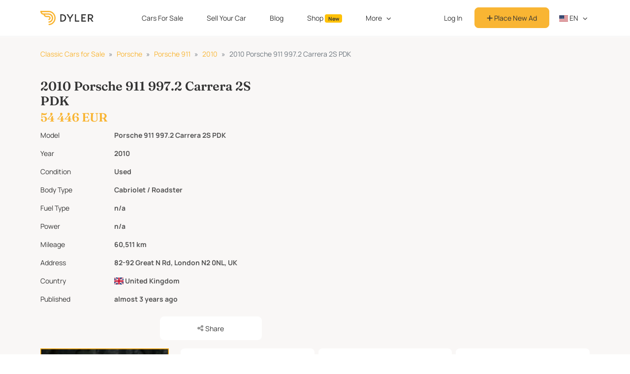

--- FILE ---
content_type: text/html; charset=utf-8
request_url: https://dyler.com/cars/porsche/911-for-sale/2010/193956/porsche-911-997-2-carrera-2s-pdk-cabriolet-roadster-2010-grey-for-sale
body_size: 10989
content:
<!DOCTYPE html><html lang="en"><head><meta charset="utf-8" /><meta content="width=device-width, initial-scale=1, shrink-to-fit=no" name="viewport" /><meta content="ie=edge" http-equiv="x-ua-compatible" /><meta content="#f9b533" name="theme-color" /><meta content="1b01382f-0c5b-44a4-a510-050e108fbb93" name="fo-verify" /><title>2010 Porsche 911 997.2 Carrera 2S PDK For Sale. Price 47 995 GBP - Dyler</title><meta name="csrf-param" content="authenticity_token" />
<meta name="csrf-token" content="4/PNqdaVCrDDG0G5dkmpU/aKfP33MkqoTpuMLuJTwQONeqkcnWZj5Z0Rhl/PAqD6HrFN6vUjaG+EbpTYT1nPHQ==" /><meta name="description" content=" 2010 Porsche 911 997.2 Carrera 2S PDK for sale in United Kingdom for 47 995 GBP on Dyler. Best classic and modern cars only here!" /><meta property="og:title" content="2010 Porsche 911 997.2 Carrera 2S PDK" /><meta property="og:image" content="https://assets.dyler.com/uploads/cars/193956/4367123/medium_8772a1e4-73b1-4611-bd77-5dd3beee0749.jpg" /><meta property="og:description" content=" 2010 Porsche 911 997.2 Carrera 2S PDK for sale in United Kingdom for 47 995 GBP on Dyler. Best classic and modern cars only here!" /><link rel="preload" as="image" href=https://assets.dyler.com/uploads/cars/193956/4367123/medium_8772a1e4-73b1-4611-bd77-5dd3beee0749.jpg /><script type="application/ld+json">{"@context":"http://schema.org","@type":"BreadcrumbList","itemListElement":[{"@type":"ListItem","position":1,"name":"Classic Cars for Sale","item":"https://dyler.com/cars"},{"@type":"ListItem","position":2,"name":"Porsche","item":"https://dyler.com/cars/porsche"},{"@type":"ListItem","position":3,"name":"Porsche 911","item":"https://dyler.com/cars/porsche/911-for-sale"},{"@type":"ListItem","position":4,"name":"2010 Porsche 911","item":"https://dyler.com/cars/porsche/911-for-sale/2010"},{"@type":"ListItem","position":5,"name":"2010 Porsche 911 997.2 Carrera 2S PDK For Sale. Price 47 995 GBP","item":"https://dyler.com/cars/porsche/911-for-sale/2010/193956/porsche-911-997-2-carrera-2s-pdk-cabriolet-roadster-2010-grey-for-sale"}]}</script><script type="application/ld+json">{"@context":"http://schema.org","@type":"Organization","name":"Dyler","alternateName":"Dyler","url":"https://dyler.com/","logo":"https://assets.dyler.com/website/logo/logo.png","description":"Dyler - free ads platform \u0026 blog for classic \u0026 sports cars! Find your car from a thousand classic cars for sale. Whether they’re oldtimers, youngtimers, antique cars, collector vehicles, muscle cars, restored cars, hot rods or any other types of cars - buy from private sellers or dealers that are operating in Europe and the USA. Also, read our unique articles about cars, designers, automotive world events and much more.","sameAs":["https://www.facebook.com/DylerNews","https://twitter.com/DylerNews","https://www.pinterest.com/DylerNews","https://www.instagram.com/dyler_cars","https://dylerclassics.tumblr.com","https://www.linkedin.com/company/dyler"]}</script><link rel="alternate" hreflang="en" href="https://dyler.com/cars/230/4533-for-sale/2010/193956/porsche-911-997-2-carrera-2s-pdk-cabriolet-roadster-2010-grey-for-sale" />
<link rel="alternate" hreflang="de" href="https://de.dyler.com/autos/230/4533-zu-verkaufen/2010/193956/porsche-911-997-2-carrera-2s-pdk-cabriolet-roadster-2010-grau-zu-verkaufen" />
<link rel="alternate" hreflang="it" href="https://dyler.it/auto/230/4533-in-vendita/2010/193956/porsche-911-997-2-carrera-2s-pdk-cabriolet-roadster-2010-grigio-in-vendita" />
<link rel="alternate" hreflang="es" href="https://es.dyler.com/coches/230/4533-en-venta/2010/193956/porsche-911-997-2-carrera-2s-pdk-descapotable-roadster-2010-gris-en-venta" />
<link rel="alternate" hreflang="pt" href="https://pt.dyler.com/carros/230/4533-para-venda/2010/193956/porsche-911-997-2-carrera-2s-pdk-cabriolet-roadster-2010-cinzento-para-venda" />
<link rel="alternate" hreflang="x-default" href="https://dyler.com/cars/230/4533-for-sale/2010/193956/porsche-911-997-2-carrera-2s-pdk-cabriolet-roadster-2010-grey-for-sale" /><!-- gtag consent (gtag.js) -->
<script type="19fdc57b25bfd9c625a2067e-text/javascript">
  window.dataLayer = window.dataLayer || []
  function gtag(){dataLayer.push(arguments)}

  gtag('consent', 'default', {
    'ad_storage': 'denied',
    'ad_user_data': 'denied',
    'ad_personalization': 'denied',
    'analytics_storage': 'denied'
  })

  gtag('consent', 'default', {
    'ad_storage': 'granted',
    'ad_user_data': 'granted',
    'ad_personalization': 'granted',
    'analytics_storage': 'granted',
    'region': ['US']
  })


  function getConsentPreferencesFromCookies() {
    if (typeof Cookies !== 'undefined') {
      const adConsent = Cookies.get('accept_ad_cookies');
      const analyticsConsent = Cookies.get('accept_analytics_cookies');

      const preferences = {};

      if (adConsent === '1') {
        preferences.ad_storage = 'granted';
        preferences.ad_user_data = 'granted';
        preferences.ad_personalization = 'granted';
      } else {
        preferences.ad_storage = 'denied';
        preferences.ad_user_data = 'denied';
        preferences.ad_personalization = 'denied';
      }

      if (analyticsConsent === '1') {
        preferences.analytics_storage = 'granted';
      } else {
        preferences.analytics_storage = 'denied';
      }

      if (adConsent !== undefined || analyticsConsent !== undefined) {
        return preferences;
      }

    } else {
      console.warn("js-cookie library not loaded. Cannot read consent cookies.");
    }
    return null
  }

  function updateConsentFromCookies() {
    const consentPreferences = getConsentPreferencesFromCookies();
    if (consentPreferences) {
      gtag('consent', 'update', consentPreferences);
    }
  }

  updateConsentFromCookies()
</script>
<!-- Google Tag Manager -->
<script type="19fdc57b25bfd9c625a2067e-text/javascript">(function(w,d,s,l,i){w[l]=w[l]||[];w[l].push({'gtm.start':
    new Date().getTime(),event:'gtm.js'});var f=d.getElementsByTagName(s)[0],
  j=d.createElement(s),dl=l!='dataLayer'?'&l='+l:'';j.async=true;j.src=
  'https://www.googletagmanager.com/gtm.js?id='+i+dl;f.parentNode.insertBefore(j,f);
})(window,document,'script','dataLayer','GTM-MWCKL87');</script>
<!-- End Google Tag Manager -->
<!-- Google tag (gtag.js) -->
<script async src="https://www.googletagmanager.com/gtag/js?id=G-HHME5WNSZC" type="19fdc57b25bfd9c625a2067e-text/javascript"></script>
<script type="19fdc57b25bfd9c625a2067e-text/javascript">
  window.dataLayer = window.dataLayer || [];
  function gtag(){ dataLayer.push(arguments); }
  gtag('js', new Date());
  gtag('config', 'G-HHME5WNSZC');
</script>
<link href="https://cdnjs.cloudflare.com" rel="preconnect" /><link rel="stylesheet" media="all" href="/assets/application-3a240d1ff9bbdbb6465b4366e38955caf2f29279e4596dfaf9fdf73133ac32f4.css" /><script src="/assets/i18n-ff4aa5f6cdfca70844d8a4fc0ca2d09da85940606b06a8c4d8ce569e4e4304e1.js" type="19fdc57b25bfd9c625a2067e-text/javascript"></script><script src="/assets/i18n/en-4cea39522386be366e007b4366c4cb4c570299e6abfb19ea20031c21ce5b5575.js" type="19fdc57b25bfd9c625a2067e-text/javascript"></script><script type="19fdc57b25bfd9c625a2067e-text/javascript">App = { State: {}, Components: {} };
I18n.defaultLocale = "en";
I18n.locale = "en";</script><script src="/packs/package.hotwired-159fc93f72f7305bd45b.js" type="19fdc57b25bfd9c625a2067e-text/javascript"></script>
<script src="/packs/package.slim-select-aa2559bc1235252fddda.js" type="19fdc57b25bfd9c625a2067e-text/javascript"></script>
<script src="/packs/js/app-ac9fbd9a1d5d0a992321.js" type="19fdc57b25bfd9c625a2067e-text/javascript"></script><script type="19fdc57b25bfd9c625a2067e-text/javascript">
//<![CDATA[
window.App.State={};App.State.appEnvironment="production";App.State.userSignedIn=false;App.State.userId=null;App.State.csrfToken="r1W4WsdIzpFLk7qX5DvQfHAeDNpMrei5FHS/mBL9x8nB3NzvjLunxBWZfXFdcNnVmCU9zU68yn7egaduv/fJ1w==";App.State.host="dyler.com";App.State.currentCurrency="EUR";App.State.cameFromDyler=false;App.State.isMobile=null;App.State.recaptchaSiteKey="6Ld-LKUUAAAAAHLFeW8kMN7FXR0yIsYgeSCwbdLg";App.State.cookieDomain=".dyler.com";App.State.requestCountry="US";App.State.fbViewContent={"content_type":"vehicle","content_ids":[193956]};App.State.carImagesCount=22;App.State.contactableType="Car";App.State.contactableId=193956;App.State.carId=193956;App.State.carUrl="https://dyler.com/cars/porsche/911-for-sale/2010/193956/porsche-911-997-2-carrera-2s-pdk-cabriolet-roadster-2010-grey-for-sale";App.State.carTitle="2010 Porsche 911 997.2 Carrera 2S PDK";App.State.sellerId=1988;App.State.reachedMessagesLimit=null;App.State.likeableType="Car";App.State.likeableId=193956;App.State.liked=false;App.State.likesCount=0;App.State.auctionEndAt=0;App.State.auction=false;App.State.carOwner=false;App.State.published=true;App.State.ownerPhoneNumber=null;App.State.sold=false;App.State.preserveAfterSold=false;App.State.vinPartnershipData={"with_vin_url":"https://www.carvertical.com/precheck?\u0026utm_source=aff\u0026a=68de794244d5e\u0026b=4ea1c991\u0026chan=1\u0026voucher=dylercom\u0026vin=","without_vin_url":"https://www.carvertical.com/landing/v3?utm_source=aff\u0026a=68de794244d5e\u0026b=14f83321\u0026chan=3\u0026voucher=dylercom","banner_image_url":"https://storage.googleapis.com/assets.dyler.com/website/ads_banners/carvertical/GB_728x90.png","banner_with_vin_url":"https://www.carvertical.com/precheck?\u0026utm_source=aff\u0026a=68de794244d5e\u0026b=4ea1c991\u0026chan=2\u0026voucher=dylercom\u0026vin="};App.State.carVin="";App.State.images=[{"id":4367123,"alt_title":"","type":"image","image":{"default":{"large":{"url":"https://assets.dyler.com/uploads/cars/193956/4367123/large_8772a1e4-73b1-4611-bd77-5dd3beee0749.jpg"},"medium":{"url":"https://assets.dyler.com/uploads/cars/193956/4367123/medium_8772a1e4-73b1-4611-bd77-5dd3beee0749.jpg"},"thumb":{"url":"https://assets.dyler.com/uploads/cars/193956/4367123/thumb_8772a1e4-73b1-4611-bd77-5dd3beee0749.jpg"}}}}];
//]]>
</script><script src="/assets/application-dd923592216507adb86dce8bca664d6b43048c133ec35105e2c3e755d17d94ca.js" type="19fdc57b25bfd9c625a2067e-text/javascript"></script><script src="/packs/package.react-dom-03b0c20561f8e0be42c0.js" type="19fdc57b25bfd9c625a2067e-text/javascript"></script>
<script src="/packs/vendors~CarContent/components/ContactSeller/ContactSellerButton-c430d9e9fe9decd750e7.js" type="19fdc57b25bfd9c625a2067e-text/javascript"></script>
<script src="/packs/js/CarContent/components/ContactSeller/ContactSellerButton-4a63639c7916835eedfd.js" type="19fdc57b25bfd9c625a2067e-text/javascript"></script>
<script src="/packs/package.sweetalert2-619eb73781c493a73e14.js" type="19fdc57b25bfd9c625a2067e-text/javascript"></script>
<script src="/packs/js/Garage/AddToGarage-58ae7691ddba073c3046.js" type="19fdc57b25bfd9c625a2067e-text/javascript"></script>
<script src="/packs/js/Sellers/ContactSellerForm-8a006757db8e00276d04.js" type="19fdc57b25bfd9c625a2067e-text/javascript"></script>
<script src="/packs/package.emotion-ee5a974a5308b6b998a9.js" type="19fdc57b25bfd9c625a2067e-text/javascript"></script>
<script src="/packs/js/CarContent/components/Footer-aca3ae47f4292047baeb.js" type="19fdc57b25bfd9c625a2067e-text/javascript"></script>
<script src="/packs/vendors~CarContent/components/CarImagePreview-33071d09b79f0333cfb6.js" type="19fdc57b25bfd9c625a2067e-text/javascript"></script>
<script src="/packs/js/CarContent/components/CarImagePreview-3f7e04bb29838692da89.js" type="19fdc57b25bfd9c625a2067e-text/javascript"></script><link rel="stylesheet preload prefetch" media="screen" href="https://cdnjs.cloudflare.com/ajax/libs/flag-icon-css/3.5.0/css/flag-icon.min.css" as="style" /><script src="https://kit.fontawesome.com/e42253309c.js" crossorigin="anonymous" async="async" type="19fdc57b25bfd9c625a2067e-text/javascript"></script><link rel="stylesheet" media="screen" href="https://cdnjs.cloudflare.com/ajax/libs/slick-carousel/1.6.0/slick.min.css" /><link rel="stylesheet" media="screen" href="https://cdnjs.cloudflare.com/ajax/libs/slick-carousel/1.6.0/slick-theme.min.css" /><link rel="shortcut icon" type="image/png" href="/favicon.png" /><link rel="alternate" type="application/atom+xml" title="Dyler Classic Life ATOM Feed" href="https://dyler.com/life.atom" /><link rel="alternate" type="application/rss+xml" title="Dyler Classic Life RSS Feed" href="https://dyler.com/life.rss" /><script src='https://js.sentry-cdn.com/bc9be7e4a1714ae2a4629bc69de1b551.min.js' crossorigin="anonymous" type="19fdc57b25bfd9c625a2067e-text/javascript"></script>

<script type="19fdc57b25bfd9c625a2067e-text/javascript">
  Sentry.onLoad(function() {
    Sentry.init({
      environment: 'production',
      ignoreErrors: ['Map is not defined', /^Loading chunk ([0-9]+) failed.$/],
    })
  })
</script>

<link rel="preconnect" href="https://www.google-analytics.com/">

<script type="19fdc57b25bfd9c625a2067e-text/javascript">
  (function(i, s, o, g, r, a, m) {
    i['GoogleAnalyticsObject'] = r
    i[r] = i[r] || function() {
      (i[r].q = i[r].q || []).push(arguments)
    }, i[r].l = 1 * new Date()
    a = s.createElement(o),
      m = s.getElementsByTagName(o)[0]
    // a.async = 1
    a.defer = 1
    a.src = g
    m.parentNode.insertBefore(a, m)
  })(window, document, 'script', 'https://www.google-analytics.com/analytics.js', 'ga')

  var gaOptions = { trackingId: 'UA-90586252-1' }

  if (App.State.userId) {
    gaOptions.userId = App.State.userId
  }

  if (['de.dyler.com'].includes(App.State.host)) {
    gaOptions.cookieDomain = App.State.host
  }

  ga('create', gaOptions)
  ga('send', 'pageview')
</script>
<script type="19fdc57b25bfd9c625a2067e-text/javascript">
  !function(t,e){var o,n,p,r;e.__SV||(window.posthog=e,e._i=[],e.init=function(i,s,a){function g(t,e){var o=e.split(".");2==o.length&&(t=t[o[0]],e=o[1]),t[e]=function(){t.push([e].concat(Array.prototype.slice.call(arguments,0)))}}(p=t.createElement("script")).type="text/javascript",p.crossOrigin="anonymous",p.async=!0,p.src=s.api_host.replace(".i.posthog.com","-assets.i.posthog.com")+"/static/array.js",(r=t.getElementsByTagName("script")[0]).parentNode.insertBefore(p,r);var u=e;for(void 0!==a?u=e[a]=[]:a="posthog",u.people=u.people||[],u.toString=function(t){var e="posthog";return"posthog"!==a&&(e+="."+a),t||(e+=" (stub)"),e},u.people.toString=function(){return u.toString(1)+".people (stub)"},o="capture identify alias people.set people.set_once set_config register register_once unregister opt_out_capturing has_opted_out_capturing opt_in_capturing reset isFeatureEnabled onFeatureFlags getFeatureFlag getFeatureFlagPayload reloadFeatureFlags group updateEarlyAccessFeatureEnrollment getEarlyAccessFeatures getActiveMatchingSurveys getSurveys getNextSurveyStep onSessionId".split(" "),n=0;n<o.length;n++)g(u,o[n]);e._i.push([i,s,a])},e.__SV=1)}(document,window.posthog||[]);
  posthog.init('phc_RUCK4rifJS7E8w9kPofTQaWDmTJghgOj8DBhSQurbNA', {
    api_host:'https://eu.i.posthog.com',
    defaults: '2025-05-24',
    autocapture: false,
    persistence: 'memory'
  })
</script>
<meta content="5d98640ff889aeaa48516208f0027b23" name="p:domain_verify" /><script type="19fdc57b25bfd9c625a2067e-text/javascript" src="//static.klaviyo.com/onsite/js/klaviyo.js?company_id=QXWFWH"></script>
<script src="https://accounts.google.com/gsi/client" defer="defer" type="19fdc57b25bfd9c625a2067e-text/javascript"></script><div id="g_id_onload"
     data-client_id="338270277053-8gkrlhal97j514vuef7rc4cgrgvslsqn.apps.googleusercontent.com"
     data-login_uri="https://dyler.com/users/google_one_tap"
     data-state_cookie_domain="dyler.com"
     data-cancel_on_tap_outside="false"
></div>
</head><body id="page-car" data-language="en" data-controller="cars" data-action="show"><!-- Google Tag Manager (noscript) -->
<noscript><iframe src="https://www.googletagmanager.com/ns.html?id=GTM-MWCKL87"
                  height="0" width="0" style="display:none;visibility:hidden"></iframe></noscript>
<!-- End Google Tag Manager (noscript) --><nav class="navbar navbar-expand-lg fixed-top navbar-light" id="main-nav"><div class="container"><a class="navbar-brand col-auto" href="/"><img loading="lazy" alt="Dyler" class="img-brand" id="dyler-logo" src="https://assets.dyler.com/logo/full-logo-colored.svg" /></a><div id="navbar-mobile-menu-options"></div><div class="w-100 collapse" id="account-nav-mobile"></div><div class="collapse navbar-collapse scrollable-navbar justify-content-between" id="main-navbar"><ul class="navbar-nav m-auto"><li class="nav-item mx-2"><a class="nav-link ga-event" data-ga-event="{&quot;category&quot;:&quot;Main Navigation&quot;,&quot;action&quot;:&quot;Click Explore&quot;}" href="/cars">Cars For Sale</a></li><li class="nav-item mx-2"><a class="nav-link ga-event" data-ga-event="{&quot;category&quot;:&quot;Main Navigation&quot;,&quot;action&quot;:&quot;Click Sell&quot;}" href="/sell-car">Sell Your Car</a></li><li class="nav-item mx-2"><a class="nav-link ga-event" data-ga-event="{&quot;category&quot;:&quot;Main Navigation&quot;,&quot;action&quot;:&quot;Click Articles&quot;}" href="/blog">Blog</a></li><li class="nav-item mx-2"><a class="nav-link ga-event" data-ga-event="{&quot;category&quot;:&quot;Main Navigation&quot;,&quot;action&quot;:&quot;Click Shop&quot;}" href="https://dyler.com/shop">Shop <span class="badge bg-warning text-dark">New</span></a></li><li class="nav-item dropdown mx-2"><a aria-expanded="false" aria-haspopup="true" class="nav-link dropdown-toggle" data-bs-toggle="dropdown" href="/blog" id="magazine-dropdown">More</a><div aria-labelledby="magazine-dropdown" class="dropdown-menu rounded-8 px-2"><a class="dropdown-item ga-event rounded-8" data-ga-event="{&quot;category&quot;:&quot;Main Navigation&quot;,&quot;action&quot;:&quot;Click Events&quot;}" href="/events">Events</a><a class="dropdown-item ga-event rounded-8" data-ga-event="{&quot;category&quot;:&quot;Main Navigation&quot;,&quot;action&quot;:&quot;Click Make \u0026 Models&quot;}" href="/cars/makes">Make &amp; Models</a><a class="dropdown-item ga-event rounded-8" data-ga-event="{&quot;category&quot;:&quot;Main Navigation&quot;,&quot;action&quot;:&quot;Click Categories&quot;}" href="/cars/categories">Categories</a><a class="dropdown-item ga-event rounded-8" data-ga-event="{&quot;category&quot;:&quot;Main Navigation&quot;,&quot;action&quot;:&quot;Click Countries&quot;}" href="/cars/countries">Countries</a><a class="dropdown-item ga-event rounded-8" data-ga-event="{&quot;category&quot;:&quot;Main Navigation&quot;,&quot;action&quot;:&quot;Click Dealers&quot;}" href="/cars/dealers">Dealers</a></div></li></ul><ul class="navbar-nav mb-0 align-items-center"><li class="nav-item align-self-center"><a class="btn btn-link main-nav-button ga-event text-decoration-none rounded-8 w-100" data-ga-event="{&quot;category&quot;:&quot;Main Navigation&quot;,&quot;action&quot;:&quot;Click Sign In&quot;}" href="/users/sign_in">Log In</a></li><li class="nav-item align-self-center"><a class="btn btn-primary main-nav-button text-black rounded-8 w-100" data-ga-event="{&quot;category&quot;:&quot;Main Navigation&quot;,&quot;action&quot;:&quot;Click Create Account&quot;}" href="/users/sign_up"><i class="fas fa-plus"></i> Place New Ad</a></li><li class="nav-item dropdown px-1"><a class="nav-link language-dropdown dropdown-toggle text-uppercase pe-0" data-bs-toggle="dropdown" id="nav-language-dropdown" href="javascript:;"><span class="flag-icon flag-icon-us"></span> en</a><div aria-labelledby="nav-language-dropdown" class="dropdown-menu rounded-8 px-2"><a class="dropdown-item rounded-8" rel="noindex nofollow noreferrer noopener" href="https://dyler.com/"><span class="flag-icon flag-icon-us"></span> English</a><a class="dropdown-item rounded-8" rel="noindex nofollow noreferrer noopener" href="https://de.dyler.com/"><span class="flag-icon flag-icon-de"></span> Deutsch</a><a class="dropdown-item rounded-8" rel="noindex nofollow noreferrer noopener" href="https://dyler.it/"><span class="flag-icon flag-icon-it"></span> Italiano</a><a class="dropdown-item rounded-8" rel="noindex nofollow noreferrer noopener" href="https://es.dyler.com/"><span class="flag-icon flag-icon-es"></span> Español</a><a class="dropdown-item rounded-8" rel="noindex nofollow noreferrer noopener" href="https://pt.dyler.com/"><span class="flag-icon flag-icon-pt"></span> Português</a></div></li></ul></div></div></nav><script src="/packs/package.react-dom-03b0c20561f8e0be42c0.js" type="19fdc57b25bfd9c625a2067e-text/javascript"></script>
<script src="/packs/package.emotion-ee5a974a5308b6b998a9.js" type="19fdc57b25bfd9c625a2067e-text/javascript"></script>
<script src="/packs/js/Navbar/AccountMenu-20ebc635e53584d5be53.js" type="19fdc57b25bfd9c625a2067e-text/javascript"></script><script src="/packs/package.react-dom-03b0c20561f8e0be42c0.js" type="19fdc57b25bfd9c625a2067e-text/javascript"></script>
<script src="/packs/js/Navbar/NavbarMenuOptions-fb8e39ee66bfc76cafec.js" type="19fdc57b25bfd9c625a2067e-text/javascript"></script><script type="19fdc57b25bfd9c625a2067e-text/javascript">const navbar = document.querySelector('#root-nav')
const logo = document.querySelector('#dyler-logo')
const setTransparent = () => {
  logo.src = 'https://assets.dyler.com/logo/full-logo-white.svg'
  navbar.classList.remove('bg-white', 'navbar-light')
  navbar.classList.add('navbar-dark', 'my-3')
}
const setWhite = () => {
  logo.src = 'https://assets.dyler.com/logo/full-logo-colored.svg'
  navbar.classList.add('bg-white', 'navbar-light')
  navbar.classList.remove('navbar-dark', 'my-3')
}

if (navbar && navbar.id == "root-nav") {
  if (window.innerWidth < 992) setWhite()
  window.addEventListener('resize', () => {
    if (window.innerWidth < 992) setWhite()
    else setTransparent()
  })
  window.addEventListener('scroll', () => {
    if (window.innerWidth < 992) return
    if (window.scrollY > 15) setWhite()
    else setTransparent()
  })
}</script><link rel="stylesheet" media="screen" href="/assets/pages/car-b11f160e13f697cebba2f5f53339150e5cacec1968621cebba083ea8dd5d3055.css" /><script type="19fdc57b25bfd9c625a2067e-text/javascript">window.dataLayer?.push({
  event: 'visit_ad_page',
  adStatus: "published",
  adId: "193956",
});</script><div class="py-4" style="background: #F9F7F6"><div class="container car-listing"><div class="row"></div><nav aria-label="breadcrumb"><ol class="breadcrumb mb-3"><li class="breadcrumb-item"><a title="Classic Cars for Sale" href="/cars">Classic Cars for Sale</a></li><li class="breadcrumb-item"><a title="Classic Porsche for Sale" href="/cars/porsche">Porsche</a></li><li class="breadcrumb-item"><a title="Porsche 911 for Sale" href="/cars/porsche/911-for-sale">Porsche 911</a></li><li class="breadcrumb-item"><a title="2010 Porsche 911 for Sale" href="/cars/porsche/911-for-sale/2010">2010</a></li><li class="breadcrumb-item active">2010 Porsche 911 997.2 Carrera 2S PDK</li></ol></nav><section class="single-car-general row mt-5"><div class="d-lg-none mb-2"><div class="mb-2"></div><h1 class="col-md-auto mb-0 pe-md-0 fw-bold text-dark mobile-font-size">2010 Porsche 911 997.2 Carrera 2S PDK</h1><span class="text-primary mb-0 price-lg font-heading">54 446 EUR</span></div><div class="col-lg-5 order-3 order-lg-1"><div class="d-none d-lg-block"><div class="mb-2"></div><h1 class="col-md-auto mb-0 pe-md-0 fw-bold text-dark me-2 desktop-font-size">2010 Porsche 911 997.2 Carrera 2S PDK</h1><span class="text-primary mb-0 price-lg font-heading">54 446 EUR</span></div><ul class="list-unstyled car-info"><li class="d-flex align-items-center py-2"><div class="col-4 title">Model</div><div class="col-8 description">Porsche 911 997.2 Carrera 2S PDK</div></li><li class="d-flex align-items-center py-2"><div class="col-4 title">Year</div><div class="col-8 description">2010</div></li><li class="d-flex align-items-center py-2"><div class="col-4 title">Condition</div><div class="col-8 description">Used</div></li><li class="d-flex align-items-center py-2"><div class="col-4 title">Body Type</div><div class="col-8 description">Cabriolet / Roadster</div></li><li class="d-flex align-items-center py-2"><div class="col-4 title">Fuel Type</div><div class="col-8 description">n/a</div></li><li class="d-flex align-items-center py-2"><div class="col-4 title">Power</div><div class="col-8 description">n/a</div></li><li class="d-flex align-items-center py-2"><div class="col-4 title">Mileage</div><div class="col-8 description">60,511 km</div></li><li class="d-flex align-items-center py-2"><div class="col-4 title">Address</div><div class="col-8 description">82-92 Great N Rd, London N2 0NL, UK</div></li><li class="d-flex align-items-center py-2"><div class="col-4 title">Country</div><div class="col-8"><a class="description" href="/cars/in/united-kingdom"><span class="flag-icon flag-icon-gb"></span> United Kingdom</a></div></li><li class="d-flex align-items-center py-2"><div class="col-4 title">Published</div><div class="col-8 description">almost 3 years ago</div></li></ul><div class="btn-group w-100 d-none d-sm-flex"><div class="w-50 me-2" id="contact-seller-button"></div><div id="add-to-garage"></div><div class="btn-group btn p-0 ms-2"><button name="button" type="button" class="rounded-8 btn btn-white ga-event p-0 w-100 d-flex justify-content-center align-items-center share-button" aria-haspopup="true" aria-expanded="false" id="share-dropdown" data-controller="share-button" data-bs-toggle="dropdown" data-bs-auto-close="outside" data-ga-event="{&quot;category&quot;:&quot;Car Page&quot;,&quot;action&quot;:&quot;Click Share Dropdown&quot;}" data-share-title="2010 Porsche 911 997.2 Carrera 2S PDK" data-share-message="2010 Porsche 911 997.2 Carrera 2S PDK" data-share-url="https://dyler.com/cars/porsche/911-for-sale/2010/193956/porsche-911-997-2-carrera-2s-pdk-cabriolet-roadster-2010-grey-for-sale" title="Share"><i class="fa fa-share-alt text-neutral me-1"></i> <span class="d-none d-lg-block">Share</span></button><div aria-labelledby="share-dropdown" class="dropdown-menu dropdown-menu-end"><div class="share-icon-list"><div class="share-icon-wrapper"><a class="share-icon dropdown-item ga-event" data-ga-event="{&quot;category&quot;:&quot;Car Page&quot;,&quot;action&quot;:&quot;Share Email&quot;}" href="/cdn-cgi/l/email-protection#[base64]"><i class="fas fa-envelope mail-icon"></i> Email</a></div><a target="_blank" rel="nofollow noreferrer" class="share-icon dropdown-item ga-event" data-ga-event="{&quot;category&quot;:&quot;Car Page&quot;,&quot;action&quot;:&quot;Share Facebook&quot;}" href="https://www.facebook.com/sharer/sharer.php?u=https%3A%2F%2Fdyler.com%2Fcars%2Fporsche%2F911-for-sale%2F2010%2F193956%2Fporsche-911-997-2-carrera-2s-pdk-cabriolet-roadster-2010-grey-for-sale"><i class="fab fa-facebook fb-icon"></i> Facebook</a><div class="share-icon-wrapper"><a target="_blank" rel="nofollow noreferrer" class="share-icon dropdown-item ga-event" data-ga-event="{&quot;category&quot;:&quot;Car Page&quot;,&quot;action&quot;:&quot;Share Twitter&quot;}" href="https://twitter.com/intent/tweet?text=2010+Porsche+911+997.2+Carrera+2S+PDK+https%3A%2F%2Fdyler.com%2Fcars%2Fporsche%2F911-for-sale%2F2010%2F193956%2Fporsche-911-997-2-carrera-2s-pdk-cabriolet-roadster-2010-grey-for-sale"><i class="fab fa-twitter twitter-icon"></i> Twitter</a></div><div class="share-icon-wrapper"><a target="_blank" rel="nofollow noreferrer" class="share-icon dropdown-item ga-event" data-ga-event="{&quot;category&quot;:&quot;Car Page&quot;,&quot;action&quot;:&quot;Share Reddit&quot;}" href="https://reddit.com/submit?url=https%3A%2F%2Fdyler.com%2Fcars%2Fporsche%2F911-for-sale%2F2010%2F193956%2Fporsche-911-997-2-carrera-2s-pdk-cabriolet-roadster-2010-grey-for-sale&amp;title=2010+Porsche+911+997.2+Carrera+2S+PDK"><i class="fab fa-reddit reddit-icon"></i> Reddit</a></div><div class="share-icon-wrapper"><a target="_blank" rel="nofollow noreferrer" class="share-icon dropdown-item ga-event" data-ga-event="{&quot;category&quot;:&quot;Car Page&quot;,&quot;action&quot;:&quot;Share Pinterest&quot;}" href="https://pinterest.com/pin/create/link/?url=https%3A%2F%2Fdyler.com%2Fcars%2Fporsche%2F911-for-sale%2F2010%2F193956%2Fporsche-911-997-2-carrera-2s-pdk-cabriolet-roadster-2010-grey-for-sale"><i class="fab fa-pinterest pinterest-icon"></i> Pinterest</a></div></div></div></div><div class="hidden" id="contact-modal"><div class="container contact-form"><div class="row"><div class="col-md-8"><div class="d-block pt-2"><a class="text-black" rel="nofollow" href="/cars/dealers/1988/hexagon-classics"><h4>Hexagon Classics</h4></a></div><div class="d-block py-2">82-92 Great N Rd, London N2 0NL, United Kingdom</div></div><div class="col-md-4"><div class="d-block pt-2"><a rel="nofollow" target="_blank" href="https://www.hexagonclassics.com/">hexagonclassics.com</a></div><div class="d-block py-2"><a rel="nofollow" href="/cars?user_id=1988">59 Cars</a> &middot; <a rel="nofollow" href="/cars/dealers/1988/hexagon-classics">Seller Profile</a></div></div></div><div class="row"><div class="col"><div id="contact-seller-form"></div></div></div></div></div></div></div><div class="col-lg-7 car-image-wrapper order-1 order-lg-3"><div id="car-image-preview"></div><link rel="stylesheet" media="screen" href="/packs/css/CarContent/components/styles-213da949.css" /></div></section><div class="row mt-2"><div class="col-12 col-lg-3 mt-2 desktop-banner d-none d-sm-block"><a target="_blank" id="sell-car-de-banner" href="/sell-car"><img loading="lazy" alt="sell-car-de-banner" src="https://assets.dyler.com/website/ads_banners/inner/654x814_six_Ferarybanner.jpg" /></a></div><div class="col-12 col-lg-9"><div class="additional-information"><div class="row gx-2"><div class="col-12 col-md-6 col-xl-4 mt-2"><a id="carvertical-vin-en" rel="nofollow" target="_blank" class="d-flex justify-content-between align-items-center bg-white rounded-8 px-3" style="padding-top: 1em; padding-bottom: 1em" href="https://www.carvertical.com/landing/v3?utm_source=aff&amp;a=68de794244d5e&amp;b=14f83321&amp;chan=3&amp;voucher=dylercom"><div class="title">VIN</div><img alt="carvertical-on-dyler" style="max-width: 25%; max-height: 100px; height: auto" src="https://storage.googleapis.com/assets.dyler.com/website/ads_banners/carvertical/Logo%20in%20blue.png" /><div class="description fw-bold">N/A</div></a></div><div class="col-12 col-md-6 col-xl-4 mt-2"><div class="d-flex rounded-8 px-3 justify-content-between bg-white" style="padding-top: 1em; padding-bottom: 1em;"><div class="title">Color</div><div class="description fw-bold">Grey</div></div></div><div class="col-12 col-md-6 col-xl-4 mt-2"><div class="d-flex rounded-8 px-3 justify-content-between bg-white" style="padding-top: 1em; padding-bottom: 1em;"><div class="title">Metallic</div><div class="description fw-bold">Yes</div></div></div><div class="col-12 col-md-6 col-xl-4 mt-2"><div class="d-flex rounded-8 px-3 justify-content-between bg-white" style="padding-top: 1em; padding-bottom: 1em;"><div class="title">Engine</div><div class="description fw-bold">N/A</div></div></div><div class="col-12 col-md-6 col-xl-4 mt-2"><div class="d-flex rounded-8 px-3 justify-content-between bg-white" style="padding-top: 1em; padding-bottom: 1em;"><div class="title">Engine Number</div><div class="description fw-bold">N/A</div></div></div><div class="col-12 col-md-6 col-xl-4 mt-2"><div class="d-flex rounded-8 px-3 justify-content-between bg-white" style="padding-top: 1em; padding-bottom: 1em;"><div class="title">Chassis Number</div><div class="description fw-bold">N/A</div></div></div><div class="col-12 col-md-6 col-xl-4 mt-2"><div class="d-flex rounded-8 px-3 justify-content-between bg-white" style="padding-top: 1em; padding-bottom: 1em;"><div class="title">Gearbox</div><div class="description fw-bold">Automatic</div></div></div><div class="col-12 col-md-6 col-xl-4 mt-2"><div class="d-flex rounded-8 px-3 justify-content-between bg-white" style="padding-top: 1em; padding-bottom: 1em;"><div class="title">Steering Wheel</div><div class="description fw-bold">RHD</div></div></div><div class="col-12 col-md-6 col-xl-4 mt-2"><div class="d-flex rounded-8 px-3 justify-content-between bg-white" style="padding-top: 1em; padding-bottom: 1em;"><div class="title">Drive Wheels</div><div class="description fw-bold">N/A</div></div></div><div class="col-12 col-md-6 col-xl-4 mt-2"><div class="d-flex rounded-8 px-3 justify-content-between bg-white" style="padding-top: 1em; padding-bottom: 1em;"><div class="title">1st Reg. Country</div><div class="description fw-bold">N/A</div></div></div><div class="col-12 col-md-6 col-xl-4 mt-2"><div class="d-flex rounded-8 px-3 justify-content-between bg-white" style="padding-top: 1em; padding-bottom: 1em;"><div class="title">Doors</div><div class="description fw-bold">2/3</div></div></div><div class="col-12 col-md-6 col-xl-4 mt-2"><div class="d-flex rounded-8 px-3 justify-content-between bg-white" style="padding-top: 1em; padding-bottom: 1em;"><div class="title">Interior Color</div><div class="description fw-bold">N/A</div></div></div></div></div><div class="py-2"><div class="d-inline-block bg-white px-3" style="border-radius: 8px 8px 0 0"><a target="_blank" id="intercitylines_banner" href="https://intercitylines.com/"><img alt="Lightstream logo" class="rounded-8" src="https://assets.dyler.com/website/ads_banners/intercity_lines/DYLER%20INTERCITY%20LINES%20ENCLOSED%20AUTO%20TRANSPORT%20BANNER.png" style="width: 100%; transform: translateY(2px);" /></a></div></div><section class="seller-company text-dark p-3 my-2 rounded-8 bg-white"><div class="row align-items-center"><div class="col-3 col-md-1 align-self-start"><a rel="nofollow" href="/cars/dealers/1988/hexagon-classics"><img width="100" alt="Hexagon Classics" class="img-fluid rounded-8" loading="lazy" src="https://assets.dyler.com/uploads/users/1988/logo/8f93b75a-744d-425c-9fba-e4bc3562363c.png" /></a></div><div class="col-9 col-md-7"><a class="text-truncate fw-bold text-dark d-block" rel="nofollow" href="/cars/dealers/1988/hexagon-classics">Hexagon Classics</a>82-92 Great N Rd, London N2 0NL, United Kingdom<div>Average response time: <b>2 days</b></div><a target="_blank" class="text-truncate d-block" href="https://www.hexagonclassics.com/">hexagonclassics.com</a></div><div class="col-12 col-md-4"><a rel="nofollow" class="mt-2 btn btn-outline-secondary w-100 fw-bold text-dark border-1 rounded-8" href="/cars?user_id=1988">Explore Cars 59 Cars</a></div></div></section><link rel="stylesheet" media="screen" href="/assets/pages/sellers-f687daf1b10fb8df34aa85752e45d3cfc7df0b2e1e1d81fb579143509172664d.css" /></div></div></div><div class="container mobile-banner d-block d-sm-none"><a target="_blank" id="sell-car-de-banner" href="/sell-car"><img loading="lazy" alt="sell-car-de-banner" src="https://assets.dyler.com/website/ads_banners/inner/654x814_six_Ferarybanner.jpg" /></a></div></div><div class="container mt-5"><div class="car-description"><h2 class="mt-2 fw-bold text-dark">Description</h2><div data-controller="read-more"><div class="hide-content" data-read-more-target="content"><p style="overflow-wrap: break-word; margin: 0;">Hexagon Classics are delighted to offer this highly specified, low mileage example of the 997 Generation II Carrera S Cabriolet.  Our car boasts both a full history and low ownership, and it presents beautifully in the desirable combination of Atlas grey metallic with contrasting Black full leather. The Porsche 911 Cabriolet has long been regarded as one of the most rewarding wind-in-the-hair driving experiences money can buy.
</p></div><div class="d-flex"><button class="btn btn-primary py-2 px-4 rounded-8 mx-auto my-3" data-action="read-more#toggle" data-read-more-target="button">Read More<i class="fa-solid fa-caret-down ms-2"></i></button></div></div></div><div class="my-6"><div class="section-heading row align-items-center mb-4"><h2 class="col-md-auto mb-0 pe-md-0 fw-bold text-dark">Classic Cars for Sale</h2><div class="col d-none d-md-inline-block"><div class="d-block border-bottom border-primary"></div></div><div class="col-md-auto mb-0 ps-md-0 text-uppercase"><a href="/cars"><small>Explore Cars  <i class="fas fa-chevron-right"></i></small></a></div></div><ul class="list-unstyled list-inline interlink-options"><li class="list-inline-item mb-2 w-md-full"><a title="Classic Cars for Sale" class="btn btn-light rounded-8 w-md-full" href="/cars">Classic Cars for Sale</a></li><li class="list-inline-item mb-2 w-md-full"><a title="Classic and Modern Cars for Sale in GB" class="btn btn-light rounded-8 w-md-full" href="/cars/in/united-kingdom">Classic Cars in United Kingdom</a></li><li class="list-inline-item mb-2 w-md-full"><a title="Classic and Modern Porsche for Sale" class="btn btn-light rounded-8 w-md-full" href="/cars/porsche">Classic Porsche</a></li><li class="list-inline-item mb-2 w-md-full"><a title="Classic and Modern Porsche for Sale in United Kingdom" class="btn btn-light w-md-full rounded-8" href="/cars/porsche/in/united-kingdom">Classic Porsche in United Kingdom</a></li><li class="list-inline-item mb-2 w-md-full"><a title="Porsche 911 for Sale" class="btn btn-light rounded-8 w-md-full" href="/cars/porsche/911-for-sale">Porsche 911</a></li><li class="list-inline-item mb-2 w-md-full"><a title="Porsche 911 for Sale in United Kingdom" class="btn btn-light rounded-8 w-md-full" href="/cars/porsche/911-for-sale/in/united-kingdom">Porsche 911 in United Kingdom</a></li><li class="list-inline-item mb-2 w-md-full"><a title="2010 Porsche 911 for Sale" class="btn btn-light rounded-8 w-md-full" href="/cars/porsche/911-for-sale/2010">2010 Porsche 911</a></li><li class="list-inline-item mb-2 w-md-full"><a title="2010 Porsche 911 for Sale in GB" class="btn btn-light rounded-8 w-md-full" href="/cars/porsche/911-for-sale/2010/in/united-kingdom">2010 Porsche 911 in United Kingdom</a></li><li class="list-inline-item mb-2 w-md-full"><a class="btn btn-light rounded-8 w-md-full" href="/cars/sports-cars-for-sale">Sports Cars</a></li><li class="list-inline-item mb-2 w-md-full"><a class="btn btn-light rounded-8 w-md-full" href="/cars/german-cars-for-sale">Classic German Cars</a></li><li class="list-inline-item mb-2 w-md-full"><a class="btn btn-light rounded-8 w-md-full" href="/cars/top-car-best-ads">Top Car &amp; Best Ads</a></li><li class="list-inline-item mb-2 w-md-full"><a class="btn btn-light rounded-8 w-md-full" href="/cars/classic-convertibles-for-sale">Classic Convertibles</a></li><div class="py-2"><div class="d-inline-block bg-white px-3" style="border-radius: 8px 8px 0 0"><a target="_blank" id="carvertical-banner" href="https://www.carvertical.com/landing/v3?utm_source=aff&amp;a=68de794244d5e&amp;b=14f83321&amp;chan=3&amp;voucher=dylercom"><img alt="Carvertical Logo" class="rounded-8" src="https://storage.googleapis.com/assets.dyler.com/website/ads_banners/carvertical/GB_728x90.png" style="width: 100%; max-width: 100%; height: auto; transform: translateY(2px);" /></a></div></div></ul></div></div><div id="footer-items"></div><div id="fixed-contact-content"></div><script data-cfasync="false" src="/cdn-cgi/scripts/5c5dd728/cloudflare-static/email-decode.min.js"></script><script src="/packs/package.react-dom-03b0c20561f8e0be42c0.js" type="19fdc57b25bfd9c625a2067e-text/javascript"></script>
<script src="/packs/package.sweetalert2-619eb73781c493a73e14.js" type="19fdc57b25bfd9c625a2067e-text/javascript"></script>
<script src="/packs/js/CarContent/components/MobileContactFooter-4ef11e8e69aaf14afdbc.js" type="19fdc57b25bfd9c625a2067e-text/javascript"></script><link rel="stylesheet" media="screen" href="/packs/css/Garage/styles-3d42be39.css" /><div style="background-color: #282828;"><footer class="container py-6 mt-5" id="footer"><div class="p-6 d-md-flex mb-6 rounded-8 bg-dark border border-primary"><div><h2 class="fw-bold text-light" style="line-height: 0.5m">Subscribe to</h2><h2 class="fw-bold text-primary" style="line-height: 0.5em">Our Newsletter</h2><p class="font-base text-light mb-0 mt-4" style="line-height: 1.4em; letter-spacing: 0.5px;">Sign up to receive weekly classic car updates and insights from Dyler.com straight to your inbox.</p></div><div class="w-100"><div class="ms-6" id="newsletter-form-footer"></div><script src="/packs/package.react-dom-03b0c20561f8e0be42c0.js" type="19fdc57b25bfd9c625a2067e-text/javascript"></script>
<script src="/packs/package.yup-97baaed08af5a255ff45.js" type="19fdc57b25bfd9c625a2067e-text/javascript"></script>
<script src="/packs/js/NewsletterForm-4c2e3c9864dfcf4628aa.js" type="19fdc57b25bfd9c625a2067e-text/javascript"></script></div></div><div class="row justify-content-evenly text-light footer-content"><div class="col-md-2 col-6"><p class="footer-title font-heading">Cars</p><ul class="nav col-md col-12 ms-0 list-vertical-items flex-column p-0"><li class="nav-item"><a class="nav-link text-light" href="/cars">Cars For Sale</a></li><li class="nav-item"><a class="nav-link text-light" href="/cars/makes">Makes &amp; Models</a></li><li class="nav-item"><a class="nav-link text-light" href="/cars/categories">Categories</a></li><li class="nav-item"><a class="nav-link text-light" href="/cars/countries">Countries</a></li><li class="nav-item"><a class="nav-link text-light" href="/cars/dealers">Dealers</a></li></ul></div><div class="col-md-2 col-6"><p class="footer-title font-heading">Blog</p><ul class="nav col-md col-12 ms-0 list-vertical-items flex-column p-0"><li class="nav-item"><a class="nav-link text-light" href="/blog">Articles</a></li><li class="nav-item"><a class="nav-link text-light" href="https://support.dyler.com/hc/en-us/articles/360007542978-The-examples-of-feeds-for-automated-publishing" rel="noreferrer noopener" target="_blank">For Dealers</a></li><li class="nav-item"><a class="nav-link text-light" href="/about-us">About Us</a></li><li class="nav-item"><a class="nav-link text-light" href="/affiliate">Affiliate</a></li><li class="nav-item"><a class="nav-link text-light" href="/partnership">Partnership</a></li></ul></div><div class="col-md-2 col-6"><p class="footer-title font-heading">Resources</p><ul class="nav col-md col-12 ms-0 list-vertical-items flex-column justify-content-center p-0"><li class="nav-item"><a class="nav-link text-light" href="https://support.dyler.com/hc/en-us" rel="noreferrer noopener" target="_blank">Support</a></li><li class="nav-item"><a class="nav-link text-light" href="/media-kit">Media</a></li><li class="nav-item"><a class="nav-link text-light" href="/privacy">Privacy Policy</a></li><li class="nav-item"><a class="nav-link text-light" href="/terms">Terms and Conditions</a></li><li class="nav-item"><a class="nav-link text-light" href="/affiliate_terms">Affiliate Program Terms</a></li></ul></div><div class="col-md-2 col-6"><p class="footer-title font-heading">Social</p><ul class="nav col-md col-12 ms-0 list-vertical-items flex-column justify-content-center p-0"><li class="nav-item"><a aria-label="Facebook page" class="nav-link text-light" href="https://www.facebook.com/DylerNews" rel="nofollow noreferrer noopener" target="_blank"><i class="fab fa-facebook-f fa-fw"></i> <span>Facebook</span></a></li><li class="nav-item"><a aria-label="Twitter page" class="nav-link text-light" href="https://twitter.com/DylerNews" rel="nofollow noreferrer noopener" target="_blank"><i class="fab fa-twitter fa-fw"></i> <span>Twitter</span></a></li><li class="nav-item"><a aria-label="Pinterest page" class="nav-link text-light" href="https://www.pinterest.com/DylerNews" rel="nofollow noreferrer noopener" target="_blank"><i class="fab fa-pinterest-p fa-fw"></i> <span>Pinterest</span></a></li><li class="nav-item"><a aria-label="Instagram page" class="nav-link text-light" href="https://www.instagram.com/dyler_cars" rel="nofollow noreferrer noopener" target="_blank"><i class="fab fa-instagram fa-fw"></i> <span>Instagram</span></a></li><li class="nav-item"><a aria-label="Linkedin page" class="nav-link text-light" href="https://www.linkedin.com/company/dyler" rel="nofollow noreferrer noopener" target="_blank"><i class="fab fa-linkedin fa-fw"></i> <span>LinkedIn</span></a></li></ul></div><div class="col-md-3 col-12 mt-3 mt-md-0"><a class="footer-title footer-logo" href="/"><img alt="Dyler" class="img-fluid" src="https://assets.dyler.com/logo/full-logo-white.svg" /></a><ul class="nav col-md col-12 ms-0 list-vertical-items flex-column"><li class="nav-item"><a class="nav-link" rel="nofollow noreferrer noopener" target="_blank" href="https://support.dyler.com/hc/en-us/requests/new"><div class="text-light">Contact Us</div></a></li><li class="nav-item"><a class="nav-link text-light" href="javascript:;" id="open-settings-modal">€ EUR | Kilometers</a></li><div data-available-currencies="[&quot;USD&quot;,&quot;GBP&quot;,&quot;EUR&quot;]" data-available-mileages="[&quot;km&quot;,&quot;miles&quot;]" data-currency="EUR" data-current-mileage="Kilometers" id="settings-modal"></div><script src="/packs/package.react-dom-03b0c20561f8e0be42c0.js" type="19fdc57b25bfd9c625a2067e-text/javascript"></script>
<script src="/packs/package.react-modal-d5b2358c378737ff3bea.js" type="19fdc57b25bfd9c625a2067e-text/javascript"></script>
<script src="/packs/js/FooterSettingsModal-37bb1284be926f541204.js" type="19fdc57b25bfd9c625a2067e-text/javascript"></script><li class="nav-item text-light"><p class="mb-0 copyright">2017 - 2026 © Dyler. All Rights Reserved</p></li></ul></div></div></footer></div><script src="/cdn-cgi/scripts/7d0fa10a/cloudflare-static/rocket-loader.min.js" data-cf-settings="19fdc57b25bfd9c625a2067e-|49" defer></script></body></html>

--- FILE ---
content_type: text/css
request_url: https://dyler.com/assets/pages/car-b11f160e13f697cebba2f5f53339150e5cacec1968621cebba083ea8dd5d3055.css
body_size: 560
content:
@media (max-width: 480px){#page-car .car-image-wrapper{padding-right:0 !important;padding-left:0 !important;height:400px}}#page-car .showmore-button{color:#F9B533;cursor:pointer}@media (min-width: 768px){#page-car #contact-modal{width:750px;height:600px}}#page-car .hidden{display:none}#page-car .fixed-contact-wrapper{background:#fff;z-index:100;bottom:0;position:fixed}#page-car .fixed-contact-show{display:none}@media (max-width: 575px){#page-car .fixed-contact-show{display:block}}#page-car .fixed-contact-hide{display:none}#page-car .share-icon-list{display:flex;flex-direction:column;justify-content:center}#page-car .share-icon-list .share-icon{font-size:18px;color:#848484;align-self:center}#page-car .share-icon-list .share-icon:hover{color:#F9B533}#page-car .action-button{cursor:pointer;background:#fff;color:#303237;display:inline-flex;justify-content:center;align-items:center;text-align:center;align-content:center;outline:none;vertical-align:middle;padding:0.6rem 1rem}#page-car .action-button .likes-count{font-size:1.33em}#page-car .action-button .like-red{color:#ff142d}#page-car .action-button .like-outline-red{color:transparent;-webkit-text-stroke-width:1px;-webkit-text-stroke-color:#ff142d}#page-car .like-button{-webkit-animation-name:like-action;animation-name:like-action;-webkit-animation-duration:8s;animation-duration:8s;-webkit-animation-timing-function:ease-in-out;animation-timing-function:ease-in-out;-webkit-animation-iteration-count:infinite;animation-iteration-count:infinite}@-webkit-keyframes like-action{0%{transform:scale(1)}14%{transform:scale(1.2)}28%{transform:scale(1)}42%{transform:scale(1.2)}56%{transform:scale(1)}70%{transform:scale(1.2)}84%{transform:scale(1)}}@keyframes like-action{0%{transform:scale(1)}14%{transform:scale(1.2)}28%{transform:scale(1)}42%{transform:scale(1.2)}56%{transform:scale(1)}70%{transform:scale(1.2)}84%{transform:scale(1)}}#page-car #contact-seller-button{min-height:50px}#page-car .share-group{min-height:50px}#page-car .single-car-general .price-lg{display:block;font-size:1.53125rem;font-weight:600}#page-car .single-car-general .description{font-weight:600;color:#535353}#page-car .single-car-general .mobile-font-size{font-size:22.16px}#page-car .single-car-general .desktop-font-size{font-size:25.6px}#page-car .hide-content{overflow:hidden;max-height:200px}#page-car .show-content{height:auto}#page-car .show-more{padding:10px 0;text-align:center}#page-car .show-more-description br{display:none}#page-car .show-more-description span:after{content:"\00a0 "}@media (max-width: 600px){#page-car .interlink-options li{width:100%}#page-car .interlink-options li a{width:100%}}#page-car .mobile-banner img{position:relative;max-width:95%;margin-left:10px}#page-car .desktop-banner img{position:relative;max-width:100%}#page-car .video-thumbnail{position:relative;display:inline-block}#page-car .video-thumbnail i{position:absolute;left:50%;bottom:50%;transform:translate(-50%, -50%);color:#FF0000}#page-car .video-responsive{margin-top:0.5rem}#page-car .video-responsive iframe{max-width:100%;min-width:330px;width:100%;aspect-ratio:3/2}


--- FILE ---
content_type: text/css
request_url: https://dyler.com/packs/css/CarContent/components/styles-213da949.css
body_size: 1117
content:
.slick-slider{box-sizing:border-box;-webkit-touch-callout:none;-webkit-user-select:none;-moz-user-select:none;-ms-user-select:none;user-select:none;touch-action:pan-y;-webkit-tap-highlight-color:transparent}.slick-list,.slick-slider{position:relative;display:block}.slick-list{overflow:hidden;margin:0;padding:0}.slick-list:focus{outline:none}.slick-list.dragging{cursor:pointer;cursor:hand}.slick-slider .slick-list,.slick-slider .slick-track{transform:translateZ(0)}.slick-track{position:relative;left:0;top:0;display:block;margin-left:auto;margin-right:auto}.slick-track:after,.slick-track:before{content:"";display:table}.slick-track:after{clear:both}.slick-loading .slick-track{visibility:hidden}.slick-slide{float:left;height:100%;min-height:1px;display:none}[dir=rtl] .slick-slide{float:right}.slick-slide img{display:block}.slick-slide.slick-loading img{display:none}.slick-slide.dragging img{pointer-events:none}.slick-initialized .slick-slide{display:block}.slick-loading .slick-slide{visibility:hidden}.slick-vertical .slick-slide{display:block;height:auto;border:1px solid transparent}.slick-arrow.slick-hidden{display:none}.slick-loading .slick-list{background:#fff url(/packs/media/slick/ajax-loader-fb6f3c23.gif) 50% no-repeat}.slick-next,.slick-prev{position:absolute;display:block;height:20px;width:20px;line-height:0;font-size:0;cursor:pointer;top:50%;transform:translateY(-50%);padding:0;border:none}.slick-next,.slick-next:focus,.slick-next:hover,.slick-prev,.slick-prev:focus,.slick-prev:hover{background:transparent;color:transparent;outline:none}.slick-next:focus:before,.slick-next:hover:before,.slick-prev:focus:before,.slick-prev:hover:before{opacity:1}.slick-next.slick-disabled:before,.slick-prev.slick-disabled:before{opacity:.25}.slick-next:before,.slick-prev:before{font-size:20px;line-height:1;color:#fff;opacity:.75;-webkit-font-smoothing:antialiased;-moz-osx-font-smoothing:grayscale}.slick-prev{left:-25px}[dir=rtl] .slick-prev{left:auto;right:-25px}.slick-prev:before{content:"←"}[dir=rtl] .slick-prev:before{content:"→"}.slick-next{right:-25px}[dir=rtl] .slick-next{left:-25px;right:auto}.slick-next:before{content:"→"}[dir=rtl] .slick-next:before{content:"←"}.slick-dotted.slick-slider{margin-bottom:30px}.slick-dots{position:absolute;bottom:-25px;list-style:none;display:block;text-align:center;padding:0;margin:0;width:100%}.slick-dots li{position:relative;display:inline-block;margin:0 5px;padding:0}.slick-dots li,.slick-dots li button{height:20px;width:20px;cursor:pointer}.slick-dots li button{border:0;background:transparent;display:block;outline:none;line-height:0;font-size:0;color:transparent;padding:5px}.slick-dots li button:focus,.slick-dots li button:hover{outline:none}.slick-dots li button:focus:before,.slick-dots li button:hover:before{opacity:1}.slick-dots li button:before{position:absolute;top:0;left:0;content:"•";width:20px;height:20px;font-size:6px;line-height:20px;text-align:center;color:#000;opacity:.25;-webkit-font-smoothing:antialiased;-moz-osx-font-smoothing:grayscale}.slick-dots li.slick-active button:before{color:#000;opacity:.75}.main-slider .main-img-container{position:relative}.main-slider .main-img-container img{border-radius:8px}@media(max-width:480px){.main-slider .slick-slider{max-height:280px}}.main-slider .slick-slide{max-height:500px}@media(max-width:480px){.main-slider .slick-slide{max-height:280px!important}}.main-slider .slick-list{border-radius:8px}@media(max-width:480px){.main-slider .slick-list{max-height:280px}}.main-slider .fixed-height{height:100%}.main-slider .flexible-img{min-width:100%;min-height:100%}@media(max-width:480px){.main-slider .flexible-img{height:100%;width:100%}}.main-slider .image-count{position:absolute;top:5px;left:5px;height:40px;padding:10px;border-radius:15px;min-width:60px;max-width:100px;background-color:#fff;color:#000;opacity:1;margin:0 auto;display:flex;align-content:center}.main-slider .image-count .image-count-content{margin:0 auto;align-self:center;font-size:14px}.main-slider .image-zoom{position:absolute;top:5px;right:5px;border-radius:15px;height:40px;width:40px;background-color:#fff;color:#000;opacity:1;margin:0 auto;display:flex;pointer-events:none}.main-slider .image-zoom .image-zoom-content{margin:0 auto;align-self:center;font-size:14px}.main-slider .slick-arrow{background-color:#fff;width:45px;height:45px;z-index:1;top:50%;color:#fff;border-radius:50%;box-shadow:0 10px 15px -3px rgba(0,0,0,.1),0 4px 6px -2px rgba(0,0,0,.05)}@media(max-width:480px){.main-slider .slick-arrow{width:30px;height:30px}}.main-slider .slick-arrow:before{font-family:Font Awesome\ 6 Pro;color:#000}.main-slider .slick-arrow.slick-prev{left:2px}.main-slider .slick-arrow.slick-prev:before{content:""!important}.main-slider .slick-arrow.slick-next{right:2px}.main-slider .slick-arrow.slick-next:before{content:""!important}.item-image-list div{display:flex;justify-content:center;align-items:center}.item-image-list .slick-slider{margin:10px 30px;display:flex;justify-content:center}.item-image-list .slick-slide{padding:0 3px;cursor:pointer}.item-image-list .slick-arrow{background-color:#fff;width:30px;height:75px;z-index:1;margin:0;box-shadow:0 .5rem 1rem rgba(0,0,0,.15)!important}.item-image-list .slick-arrow:before{font-family:Font Awesome\ 6 Pro;font-size:20px;color:#000}.item-image-list .slick-arrow.slick-prev{left:-30px}.item-image-list .slick-arrow.slick-prev:before{content:""!important}.item-image-list .slick-arrow.slick-next{right:-30px}.item-image-list .slick-arrow.slick-next:before{content:""!important}

--- FILE ---
content_type: text/css
request_url: https://dyler.com/assets/pages/sellers-f687daf1b10fb8df34aa85752e45d3cfc7df0b2e1e1d81fb579143509172664d.css
body_size: -372
content:
.seller-company h6 a{color:#333}


--- FILE ---
content_type: text/css
request_url: https://dyler.com/packs/css/Garage/styles-3d42be39.css
body_size: 442
content:
.react-toggle{touch-action:pan-x;display:inline-block;position:relative;cursor:pointer;background-color:transparent;border:0;padding:0;-webkit-touch-callout:none;-webkit-user-select:none;-moz-user-select:none;-ms-user-select:none;user-select:none;-webkit-tap-highlight-color:rgba(0,0,0,0);-webkit-tap-highlight-color:transparent}.react-toggle-screenreader-only{border:0;clip:rect(0 0 0 0);height:1px;margin:-1px;overflow:hidden;padding:0;position:absolute;width:1px}.react-toggle--disabled{cursor:not-allowed;opacity:.5;transition:opacity .25s}.react-toggle-track{width:50px;height:24px;padding:0;border-radius:30px;background-color:#4d4d4d;transition:all .2s ease}.react-toggle:hover:not(.react-toggle--disabled) .react-toggle-track{background-color:#000}.react-toggle--checked .react-toggle-track{background-color:#19ab27}.react-toggle--checked:hover:not(.react-toggle--disabled) .react-toggle-track{background-color:#128d15}.react-toggle-track-check{position:absolute;width:14px;height:10px;top:0;bottom:0;margin-top:auto;margin-bottom:auto;line-height:0;left:8px;opacity:0;transition:opacity .25s ease}.react-toggle--checked .react-toggle-track-check,.react-toggle-track-x{opacity:1;transition:opacity .25s ease}.react-toggle-track-x{position:absolute;width:10px;height:10px;top:0;bottom:0;margin-top:auto;margin-bottom:auto;line-height:0;right:10px}.react-toggle--checked .react-toggle-track-x{opacity:0}.react-toggle-thumb{transition:all .5s cubic-bezier(.23,1,.32,1) 0ms;position:absolute;top:1px;left:1px;width:22px;height:22px;border:1px solid #4d4d4d;border-radius:50%;background-color:#fafafa;box-sizing:border-box;transition:all .25s ease}.react-toggle--checked .react-toggle-thumb{left:27px;border-color:#19ab27}.react-toggle--focus .react-toggle-thumb{box-shadow:0 0 2px 3px #0099e0}.react-toggle:active:not(.react-toggle--disabled) .react-toggle-thumb{box-shadow:0 0 5px 5px #0099e0}.garage-form{max-width:600px;width:600px}@media(max-width:768px){.garage-form{max-width:90vw}}.garage-form .garage-modal-list-wrapper{max-height:500px;overflow-y:scroll}@media(max-width:480px){.garage-form .garage-modal-list-wrapper{max-height:250px}}.garage-form .garage-modal-list-wrapper .garage-modal-item-wrapper{padding:0;border-radius:0;margin:10px 10px 0;transition:none!important;height:80px;min-height:80px}

--- FILE ---
content_type: application/javascript
request_url: https://dyler.com/packs/js/Garage/AddToGarage-58ae7691ddba073c3046.js
body_size: 17754
content:
/*! For license information please see AddToGarage-58ae7691ddba073c3046.js.LICENSE.txt */
!function(e){function t(t){for(var o,l,i=t[0],u=t[1],s=t[2],f=0,d=[];f<i.length;f++)l=i[f],Object.prototype.hasOwnProperty.call(r,l)&&r[l]&&d.push(r[l][0]),r[l]=0;for(o in u)Object.prototype.hasOwnProperty.call(u,o)&&(e[o]=u[o]);for(c&&c(t);d.length;)d.shift()();return a.push.apply(a,s||[]),n()}function n(){for(var e,t=0;t<a.length;t++){for(var n=a[t],o=!0,i=1;i<n.length;i++){var u=n[i];0!==r[u]&&(o=!1)}o&&(a.splice(t--,1),e=l(l.s=n[0]))}return e}var o={},r={66:0,3:0,67:0,93:0},a=[];function l(t){if(o[t])return o[t].exports;var n=o[t]={i:t,l:!1,exports:{}};return e[t].call(n.exports,n,n.exports,l),n.l=!0,n.exports}l.e=function(e){var t=[],n=r[e];if(0!==n)if(n)t.push(n[2]);else{var o=new Promise((function(t,o){n=r[e]=[t,o]}));t.push(n[2]=o);var a,i=document.createElement("script");i.charset="utf-8",i.timeout=120,l.nc&&i.setAttribute("nonce",l.nc),i.src=function(e){return l.p+""+({3:"package.react-modal",5:"package.yup",9:"package.lodash"}[e]||e)+"-"+{3:"d5b2358c378737ff3bea",5:"97baaed08af5a255ff45",9:"e2d4c6267f1a92bbf62a",92:"1f9e482bc71387a51c29",96:"01bfcee416aef2bbed0d"}[e]+".js"}(e);var u=new Error;a=function(t){i.onerror=i.onload=null,clearTimeout(s);var n=r[e];if(0!==n){if(n){var o=t&&("load"===t.type?"missing":t.type),a=t&&t.target&&t.target.src;u.message="Loading chunk "+e+" failed.\n("+o+": "+a+")",u.name="ChunkLoadError",u.type=o,u.request=a,n[1](u)}r[e]=void 0}};var s=setTimeout((function(){a({type:"timeout",target:i})}),12e4);i.onerror=i.onload=a,document.head.appendChild(i)}return Promise.all(t)},l.m=e,l.c=o,l.d=function(e,t,n){l.o(e,t)||Object.defineProperty(e,t,{enumerable:!0,get:n})},l.r=function(e){"undefined"!==typeof Symbol&&Symbol.toStringTag&&Object.defineProperty(e,Symbol.toStringTag,{value:"Module"}),Object.defineProperty(e,"__esModule",{value:!0})},l.t=function(e,t){if(1&t&&(e=l(e)),8&t)return e;if(4&t&&"object"===typeof e&&e&&e.__esModule)return e;var n=Object.create(null);if(l.r(n),Object.defineProperty(n,"default",{enumerable:!0,value:e}),2&t&&"string"!=typeof e)for(var o in e)l.d(n,o,function(t){return e[t]}.bind(null,o));return n},l.n=function(e){var t=e&&e.__esModule?function(){return e.default}:function(){return e};return l.d(t,"a",t),t},l.o=function(e,t){return Object.prototype.hasOwnProperty.call(e,t)},l.p="/packs/",l.oe=function(e){throw console.error(e),e};var i=window.webpackJsonp=window.webpackJsonp||[],u=i.push.bind(i);i.push=t,i=i.slice();for(var s=0;s<i.length;s++)t(i[s]);var c=u;a.push(["jUkS",0,2]),n()}({"+wdc":function(e,t,n){"use strict";function o(e){return o="function"==typeof Symbol&&"symbol"==typeof Symbol.iterator?function(e){return typeof e}:function(e){return e&&"function"==typeof Symbol&&e.constructor===Symbol&&e!==Symbol.prototype?"symbol":typeof e},o(e)}var r,a,l,i,u;if("undefined"===typeof window||"function"!==typeof MessageChannel){var s=null,c=null,f=function e(){if(null!==s)try{var n=t.unstable_now();s(!0,n),s=null}catch(o){throw setTimeout(e,0),o}},d=Date.now();t.unstable_now=function(){return Date.now()-d},r=function(e){null!==s?setTimeout(r,0,e):(s=e,setTimeout(f,0))},a=function(e,t){c=setTimeout(e,t)},l=function(){clearTimeout(c)},i=function(){return!1},u=t.unstable_forceFrameRate=function(){}}else{var p=window.performance,h=window.Date,y=window.setTimeout,m=window.clearTimeout;if("undefined"!==typeof console){var b=window.cancelAnimationFrame;"function"!==typeof window.requestAnimationFrame&&console.error("This browser doesn't support requestAnimationFrame. Make sure that you load a polyfill in older browsers. https://fb.me/react-polyfills"),"function"!==typeof b&&console.error("This browser doesn't support cancelAnimationFrame. Make sure that you load a polyfill in older browsers. https://fb.me/react-polyfills")}if("object"===o(p)&&"function"===typeof p.now)t.unstable_now=function(){return p.now()};else{var v=h.now();t.unstable_now=function(){return h.now()-v}}var g=!1,O=null,w=-1,j=5,S=0;i=function(){return t.unstable_now()>=S},u=function(){},t.unstable_forceFrameRate=function(e){0>e||125<e?console.error("forceFrameRate takes a positive int between 0 and 125, forcing framerates higher than 125 fps is not unsupported"):j=0<e?Math.floor(1e3/e):5};var _=new MessageChannel,C=_.port2;_.port1.onmessage=function(){if(null!==O){var e=t.unstable_now();S=e+j;try{O(!0,e)?C.postMessage(null):(g=!1,O=null)}catch(n){throw C.postMessage(null),n}}else g=!1},r=function(e){O=e,g||(g=!0,C.postMessage(null))},a=function(e,n){w=y((function(){e(t.unstable_now())}),n)},l=function(){m(w),w=-1}}function x(e,t){var n=e.length;e.push(t);e:for(;;){var o=n-1>>>1,r=e[o];if(!(void 0!==r&&0<M(r,t)))break e;e[o]=t,e[n]=r,n=o}}function k(e){return void 0===(e=e[0])?null:e}function E(e){var t=e[0];if(void 0!==t){var n=e.pop();if(n!==t){e[0]=n;e:for(var o=0,r=e.length;o<r;){var a=2*(o+1)-1,l=e[a],i=a+1,u=e[i];if(void 0!==l&&0>M(l,n))void 0!==u&&0>M(u,l)?(e[o]=u,e[i]=n,o=i):(e[o]=l,e[a]=n,o=a);else{if(!(void 0!==u&&0>M(u,n)))break e;e[o]=u,e[i]=n,o=i}}}return t}return null}function M(e,t){var n=e.sortIndex-t.sortIndex;return 0!==n?n:e.id-t.id}var P=[],T=[],A=1,N=null,I=3,R=!1,F=!1,L=!1;function D(e){for(var t=k(T);null!==t;){if(null===t.callback)E(T);else{if(!(t.startTime<=e))break;E(T),t.sortIndex=t.expirationTime,x(P,t)}t=k(T)}}function U(e){if(L=!1,D(e),!F)if(null!==k(P))F=!0,r(q);else{var t=k(T);null!==t&&a(U,t.startTime-e)}}function q(e,n){F=!1,L&&(L=!1,l()),R=!0;var o=I;try{for(D(n),N=k(P);null!==N&&(!(N.expirationTime>n)||e&&!i());){var r=N.callback;if(null!==r){N.callback=null,I=N.priorityLevel;var u=r(N.expirationTime<=n);n=t.unstable_now(),"function"===typeof u?N.callback=u:N===k(P)&&E(P),D(n)}else E(P);N=k(P)}if(null!==N)var s=!0;else{var c=k(T);null!==c&&a(U,c.startTime-n),s=!1}return s}finally{N=null,I=o,R=!1}}function W(e){switch(e){case 1:return-1;case 2:return 250;case 5:return 1073741823;case 4:return 1e4;default:return 5e3}}var B=u;t.unstable_IdlePriority=5,t.unstable_ImmediatePriority=1,t.unstable_LowPriority=4,t.unstable_NormalPriority=3,t.unstable_Profiling=null,t.unstable_UserBlockingPriority=2,t.unstable_cancelCallback=function(e){e.callback=null},t.unstable_continueExecution=function(){F||R||(F=!0,r(q))},t.unstable_getCurrentPriorityLevel=function(){return I},t.unstable_getFirstCallbackNode=function(){return k(P)},t.unstable_next=function(e){switch(I){case 1:case 2:case 3:var t=3;break;default:t=I}var n=I;I=t;try{return e()}finally{I=n}},t.unstable_pauseExecution=function(){},t.unstable_requestPaint=B,t.unstable_runWithPriority=function(e,t){switch(e){case 1:case 2:case 3:case 4:case 5:break;default:e=3}var n=I;I=e;try{return t()}finally{I=n}},t.unstable_scheduleCallback=function(e,n,i){var u=t.unstable_now();if("object"===o(i)&&null!==i){var s=i.delay;s="number"===typeof s&&0<s?u+s:u,i="number"===typeof i.timeout?i.timeout:W(e)}else i=W(e),s=u;return e={id:A++,callback:n,priorityLevel:e,startTime:s,expirationTime:i=s+i,sortIndex:-1},s>u?(e.sortIndex=s,x(T,e),null===k(P)&&e===k(T)&&(L?l():L=!0,a(U,s-u))):(e.sortIndex=i,x(P,e),F||R||(F=!0,r(q))),e},t.unstable_shouldYield=function(){var e=t.unstable_now();D(e);var n=k(P);return n!==N&&null!==N&&null!==n&&null!==n.callback&&n.startTime<=e&&n.expirationTime<N.expirationTime||i()},t.unstable_wrapCallback=function(e){var t=I;return function(){var n=I;I=t;try{return e.apply(this,arguments)}finally{I=n}}}},"0x2o":function(e,t,n){"use strict";var o=n("q1tI"),r=60103;if(t.Fragment=60107,"function"===typeof Symbol&&Symbol.for){var a=Symbol.for;r=a("react.element"),t.Fragment=a("react.fragment")}var l=o.__SECRET_INTERNALS_DO_NOT_USE_OR_YOU_WILL_BE_FIRED.ReactCurrentOwner,i=Object.prototype.hasOwnProperty,u={key:!0,ref:!0,__self:!0,__source:!0};function s(e,t,n){var o,a={},s=null,c=null;for(o in void 0!==n&&(s=""+n),void 0!==t.key&&(s=""+t.key),void 0!==t.ref&&(c=t.ref),t)i.call(t,o)&&!u.hasOwnProperty(o)&&(a[o]=t[o]);if(e&&e.defaultProps)for(o in t=e.defaultProps)void 0===a[o]&&(a[o]=t[o]);return{$$typeof:r,type:e,key:s,ref:c,props:a,_owner:l.current}}t.jsx=s,t.jsxs=s},"16Al":function(e,t,n){"use strict";var o=n("WbBG");function r(){}function a(){}a.resetWarningCache=r,e.exports=function(){function e(e,t,n,r,a,l){if(l!==o){var i=new Error("Calling PropTypes validators directly is not supported by the `prop-types` package. Use PropTypes.checkPropTypes() to call them. Read more at http://fb.me/use-check-prop-types");throw i.name="Invariant Violation",i}}function t(){return e}e.isRequired=e;var n={array:e,bigint:e,bool:e,func:e,number:e,object:e,string:e,symbol:e,any:e,arrayOf:t,element:e,elementType:e,instanceOf:t,node:e,objectOf:t,oneOf:t,oneOfType:t,shape:t,exact:t,checkPropTypes:a,resetWarningCache:r};return n.PropTypes=n,n}},"17x9":function(e,t,n){e.exports=n("16Al")()},"2W6z":function(e,t,n){"use strict";var o=function(){};e.exports=o},"2rMq":function(e,t,n){var o;function r(e){return r="function"==typeof Symbol&&"symbol"==typeof Symbol.iterator?function(e){return typeof e}:function(e){return e&&"function"==typeof Symbol&&e.constructor===Symbol&&e!==Symbol.prototype?"symbol":typeof e},r(e)}!function(){"use strict";var a=!("undefined"===typeof window||!window.document||!window.document.createElement),l={canUseDOM:a,canUseWorkers:"undefined"!==typeof Worker,canUseEventListeners:a&&!(!window.addEventListener&&!window.attachEvent),canUseViewport:a&&!!window.screen};"object"===r(n("PDX0"))&&n("PDX0")?void 0===(o=function(){return l}.call(t,n,t,e))||(e.exports=o):e.exports?e.exports=l:window.ExecutionEnvironment=l}()},"2zs7":function(e,t,n){"use strict";Object.defineProperty(t,"__esModule",{value:!0}),t.canUseDOM=t.SafeNodeList=t.SafeHTMLCollection=void 0;var o,r=n("2rMq");var a=((o=r)&&o.__esModule?o:{default:o}).default,l=a.canUseDOM?window.HTMLElement:{};t.SafeHTMLCollection=a.canUseDOM?window.HTMLCollection:{},t.SafeNodeList=a.canUseDOM?window.NodeList:{},t.canUseDOM=a.canUseDOM;t.default=l},"9rZX":function(e,t,n){"use strict";Object.defineProperty(t,"__esModule",{value:!0});var o,r=n("qFS3"),a=(o=r)&&o.__esModule?o:{default:o};t.default=a.default,e.exports=t.default},"K4/D":function(e,t,n){},LFKB:function(e,t,n){"use strict";n.d(t,"b",(function(){return u})),n.d(t,"a",(function(){return s})),n.d(t,"c",(function(){return f}));var o=n("q1tI"),r=n("nKUr");function a(e,t){return function(e){if(Array.isArray(e))return e}(e)||function(e,t){var n=null==e?null:"undefined"!==typeof Symbol&&e[Symbol.iterator]||e["@@iterator"];if(null==n)return;var o,r,a=[],l=!0,i=!1;try{for(n=n.call(e);!(l=(o=n.next()).done)&&(a.push(o.value),!t||a.length!==t);l=!0);}catch(u){i=!0,r=u}finally{try{l||null==n.return||n.return()}finally{if(i)throw r}}return a}(e,t)||function(e,t){if(!e)return;if("string"===typeof e)return l(e,t);var n=Object.prototype.toString.call(e).slice(8,-1);"Object"===n&&e.constructor&&(n=e.constructor.name);if("Map"===n||"Set"===n)return Array.from(e);if("Arguments"===n||/^(?:Ui|I)nt(?:8|16|32)(?:Clamped)?Array$/.test(n))return l(e,t)}(e,t)||function(){throw new TypeError("Invalid attempt to destructure non-iterable instance.\nIn order to be iterable, non-array objects must have a [Symbol.iterator]() method.")}()}function l(e,t){(null==t||t>e.length)&&(t=e.length);for(var n=0,o=new Array(t);n<t;n++)o[n]=e[n];return o}var i={content:"",modalIsOpen:!1},u=Object(o.createContext)(i),s=u.Consumer,c=Object(o.lazy)((function(){return Promise.all([n.e(3),n.e(5),n.e(9),n.e(92),n.e(96)]).then(n.bind(null,"oWEk"))}));function f(e){var t=e.children,n=a(Object(o.useState)(i.modalIsOpen),2),l=n[0],s=n[1];return Object(r.jsx)(r.Fragment,{children:Object(r.jsx)(u.Provider,{value:{openLoginModal:function(){return s(!0)}},children:Object(r.jsxs)(o.Suspense,{fallback:Object(r.jsx)("i",{className:"fas fa-2x fa-spinner-third fa-spin"}),children:[l&&Object(r.jsx)(c,{modalIsOpen:l,closeModal:function(){return s(!1)}}),t]})})})}},LyGV:function(e,t,n){"use strict";function o(e){return o="function"==typeof Symbol&&"symbol"==typeof Symbol.iterator?function(e){return typeof e}:function(e){return e&&"function"==typeof Symbol&&e.constructor===Symbol&&e!==Symbol.prototype?"symbol":typeof e},o(e)}Object.defineProperty(t,"__esModule",{value:!0});var r=Object.assign||function(e){for(var t=1;t<arguments.length;t++){var n=arguments[t];for(var o in n)Object.prototype.hasOwnProperty.call(n,o)&&(e[o]=n[o])}return e},a=function(){function e(e,t){for(var n=0;n<t.length;n++){var o=t[n];o.enumerable=o.enumerable||!1,o.configurable=!0,"value"in o&&(o.writable=!0),Object.defineProperty(e,o.key,o)}}return function(t,n,o){return n&&e(t.prototype,n),o&&e(t,o),t}}(),l=n("q1tI"),i=p(l),u=p(n("TSYQ")),s=p(n("17x9")),c=p(n("z7Wo")),f=p(n("lZVL")),d=n("fdH9");function p(e){return e&&e.__esModule?e:{default:e}}var h=function(e){function t(e){!function(e,t){if(!(e instanceof t))throw new TypeError("Cannot call a class as a function")}(this,t);var n=function(e,t){if(!e)throw new ReferenceError("this hasn't been initialised - super() hasn't been called");return!t||"object"!==o(t)&&"function"!==typeof t?e:t}(this,(t.__proto__||Object.getPrototypeOf(t)).call(this,e));return n.handleClick=n.handleClick.bind(n),n.handleTouchStart=n.handleTouchStart.bind(n),n.handleTouchMove=n.handleTouchMove.bind(n),n.handleTouchEnd=n.handleTouchEnd.bind(n),n.handleFocus=n.handleFocus.bind(n),n.handleBlur=n.handleBlur.bind(n),n.previouslyChecked=!(!e.checked&&!e.defaultChecked),n.state={checked:!(!e.checked&&!e.defaultChecked),hasFocus:!1},n}return function(e,t){if("function"!==typeof t&&null!==t)throw new TypeError("Super expression must either be null or a function, not "+o(t));e.prototype=Object.create(t&&t.prototype,{constructor:{value:e,enumerable:!1,writable:!0,configurable:!0}}),t&&(Object.setPrototypeOf?Object.setPrototypeOf(e,t):e.__proto__=t)}(t,e),a(t,[{key:"componentDidUpdate",value:function(e){e.checked!==this.props.checked&&this.setState({checked:!!this.props.checked})}},{key:"handleClick",value:function(e){if(!this.props.disabled){var t=this.input;if(e.target!==t&&!this.moved)return this.previouslyChecked=t.checked,e.preventDefault(),t.focus(),void t.click();var n=this.props.hasOwnProperty("checked")?this.props.checked:t.checked;this.setState({checked:n})}}},{key:"handleTouchStart",value:function(e){this.props.disabled||(this.startX=(0,d.pointerCoord)(e).x,this.activated=!0)}},{key:"handleTouchMove",value:function(e){if(this.activated&&(this.moved=!0,this.startX)){var t=(0,d.pointerCoord)(e).x;this.state.checked&&t+15<this.startX?(this.setState({checked:!1}),this.startX=t,this.activated=!0):t-15>this.startX&&(this.setState({checked:!0}),this.startX=t,this.activated=t<this.startX+5)}}},{key:"handleTouchEnd",value:function(e){if(this.moved){var t=this.input;if(e.preventDefault(),this.startX){var n=(0,d.pointerCoord)(e).x;!0===this.previouslyChecked&&this.startX+4>n?this.previouslyChecked!==this.state.checked&&(this.setState({checked:!1}),this.previouslyChecked=this.state.checked,t.click()):this.startX-4<n&&this.previouslyChecked!==this.state.checked&&(this.setState({checked:!0}),this.previouslyChecked=this.state.checked,t.click()),this.activated=!1,this.startX=null,this.moved=!1}}}},{key:"handleFocus",value:function(e){var t=this.props.onFocus;t&&t(e),this.setState({hasFocus:!0})}},{key:"handleBlur",value:function(e){var t=this.props.onBlur;t&&t(e),this.setState({hasFocus:!1})}},{key:"getIcon",value:function(e){var n=this.props.icons;return n?void 0===n[e]?t.defaultProps.icons[e]:n[e]:null}},{key:"render",value:function(){var e=this,t=this.props,n=t.className,o=(t.icons,function(e,t){var n={};for(var o in e)t.indexOf(o)>=0||Object.prototype.hasOwnProperty.call(e,o)&&(n[o]=e[o]);return n}(t,["className","icons"])),a=(0,u.default)("react-toggle",{"react-toggle--checked":this.state.checked,"react-toggle--focus":this.state.hasFocus,"react-toggle--disabled":this.props.disabled},n);return i.default.createElement("div",{className:a,onClick:this.handleClick,onTouchStart:this.handleTouchStart,onTouchMove:this.handleTouchMove,onTouchEnd:this.handleTouchEnd},i.default.createElement("div",{className:"react-toggle-track"},i.default.createElement("div",{className:"react-toggle-track-check"},this.getIcon("checked")),i.default.createElement("div",{className:"react-toggle-track-x"},this.getIcon("unchecked"))),i.default.createElement("div",{className:"react-toggle-thumb"}),i.default.createElement("input",r({},o,{ref:function(t){e.input=t},onFocus:this.handleFocus,onBlur:this.handleBlur,className:"react-toggle-screenreader-only",type:"checkbox"})))}}]),t}(l.PureComponent);t.default=h,h.displayName="Toggle",h.defaultProps={icons:{checked:i.default.createElement(c.default,null),unchecked:i.default.createElement(f.default,null)}},h.propTypes={checked:s.default.bool,disabled:s.default.bool,defaultChecked:s.default.bool,onChange:s.default.func,onFocus:s.default.func,onBlur:s.default.func,className:s.default.string,name:s.default.string,value:s.default.string,id:s.default.string,"aria-labelledby":s.default.string,"aria-label":s.default.string,icons:s.default.oneOfType([s.default.bool,s.default.shape({checked:s.default.node,unchecked:s.default.node})])}},MgzW:function(e,t,n){"use strict";var o=Object.getOwnPropertySymbols,r=Object.prototype.hasOwnProperty,a=Object.prototype.propertyIsEnumerable;function l(e){if(null===e||void 0===e)throw new TypeError("Object.assign cannot be called with null or undefined");return Object(e)}e.exports=function(){try{if(!Object.assign)return!1;var e=new String("abc");if(e[5]="de","5"===Object.getOwnPropertyNames(e)[0])return!1;for(var t={},n=0;n<10;n++)t["_"+String.fromCharCode(n)]=n;if("0123456789"!==Object.getOwnPropertyNames(t).map((function(e){return t[e]})).join(""))return!1;var o={};return"abcdefghijklmnopqrst".split("").forEach((function(e){o[e]=e})),"abcdefghijklmnopqrst"===Object.keys(Object.assign({},o)).join("")}catch(r){return!1}}()?Object.assign:function(e,t){for(var n,i,u=l(e),s=1;s<arguments.length;s++){for(var c in n=Object(arguments[s]))r.call(n,c)&&(u[c]=n[c]);if(o){i=o(n);for(var f=0;f<i.length;f++)a.call(n,i[f])&&(u[i[f]]=n[i[f]])}}return u}},PDX0:function(e,t){(function(t){e.exports=t}).call(this,{})},QCnb:function(e,t,n){"use strict";e.exports=n("+wdc")},QEso:function(e,t,n){"use strict";function o(e){return o="function"==typeof Symbol&&"symbol"==typeof Symbol.iterator?function(e){return typeof e}:function(e){return e&&"function"==typeof Symbol&&e.constructor===Symbol&&e!==Symbol.prototype?"symbol":typeof e},o(e)}Object.defineProperty(t,"__esModule",{value:!0});var r=Object.assign||function(e){for(var t=1;t<arguments.length;t++){var n=arguments[t];for(var o in n)Object.prototype.hasOwnProperty.call(n,o)&&(e[o]=n[o])}return e},a="function"===typeof Symbol&&"symbol"===o(Symbol.iterator)?function(e){return o(e)}:function(e){return e&&"function"===typeof Symbol&&e.constructor===Symbol&&e!==Symbol.prototype?"symbol":o(e)},l=function(){function e(e,t){for(var n=0;n<t.length;n++){var o=t[n];o.enumerable=o.enumerable||!1,o.configurable=!0,"value"in o&&(o.writable=!0),Object.defineProperty(e,o.key,o)}}return function(t,n,o){return n&&e(t.prototype,n),o&&e(t,o),t}}(),i=n("q1tI"),u=b(n("17x9")),s=m(n("VKEO")),c=b(n("S1to")),f=m(n("Ye7m")),d=m(n("fbhf")),p=n("2zs7"),h=b(p),y=b(n("UIKY"));function m(e){if(e&&e.__esModule)return e;var t={};if(null!=e)for(var n in e)Object.prototype.hasOwnProperty.call(e,n)&&(t[n]=e[n]);return t.default=e,t}function b(e){return e&&e.__esModule?e:{default:e}}n("WkvU");var v={overlay:"ReactModal__Overlay",content:"ReactModal__Content"},g=0,O=function(e){function t(e){!function(e,t){if(!(e instanceof t))throw new TypeError("Cannot call a class as a function")}(this,t);var n=function(e,t){if(!e)throw new ReferenceError("this hasn't been initialised - super() hasn't been called");return!t||"object"!==o(t)&&"function"!==typeof t?e:t}(this,(t.__proto__||Object.getPrototypeOf(t)).call(this,e));return n.setOverlayRef=function(e){n.overlay=e,n.props.overlayRef&&n.props.overlayRef(e)},n.setContentRef=function(e){n.content=e,n.props.contentRef&&n.props.contentRef(e)},n.afterClose=function(){var e=n.props,t=e.appElement,o=e.ariaHideApp,r=e.htmlOpenClassName,a=e.bodyOpenClassName;a&&d.remove(document.body,a),r&&d.remove(document.getElementsByTagName("html")[0],r),o&&g>0&&0===(g-=1)&&f.show(t),n.props.shouldFocusAfterRender&&(n.props.shouldReturnFocusAfterClose?(s.returnFocus(n.props.preventScroll),s.teardownScopedFocus()):s.popWithoutFocus()),n.props.onAfterClose&&n.props.onAfterClose(),y.default.deregister(n)},n.open=function(){n.beforeOpen(),n.state.afterOpen&&n.state.beforeClose?(clearTimeout(n.closeTimer),n.setState({beforeClose:!1})):(n.props.shouldFocusAfterRender&&(s.setupScopedFocus(n.node),s.markForFocusLater()),n.setState({isOpen:!0},(function(){n.openAnimationFrame=requestAnimationFrame((function(){n.setState({afterOpen:!0}),n.props.isOpen&&n.props.onAfterOpen&&n.props.onAfterOpen({overlayEl:n.overlay,contentEl:n.content})}))})))},n.close=function(){n.props.closeTimeoutMS>0?n.closeWithTimeout():n.closeWithoutTimeout()},n.focusContent=function(){return n.content&&!n.contentHasFocus()&&n.content.focus({preventScroll:!0})},n.closeWithTimeout=function(){var e=Date.now()+n.props.closeTimeoutMS;n.setState({beforeClose:!0,closesAt:e},(function(){n.closeTimer=setTimeout(n.closeWithoutTimeout,n.state.closesAt-Date.now())}))},n.closeWithoutTimeout=function(){n.setState({beforeClose:!1,isOpen:!1,afterOpen:!1,closesAt:null},n.afterClose)},n.handleKeyDown=function(e){9===e.keyCode&&(0,c.default)(n.content,e),n.props.shouldCloseOnEsc&&27===e.keyCode&&(e.stopPropagation(),n.requestClose(e))},n.handleOverlayOnClick=function(e){null===n.shouldClose&&(n.shouldClose=!0),n.shouldClose&&n.props.shouldCloseOnOverlayClick&&(n.ownerHandlesClose()?n.requestClose(e):n.focusContent()),n.shouldClose=null},n.handleContentOnMouseUp=function(){n.shouldClose=!1},n.handleOverlayOnMouseDown=function(e){n.props.shouldCloseOnOverlayClick||e.target!=n.overlay||e.preventDefault()},n.handleContentOnClick=function(){n.shouldClose=!1},n.handleContentOnMouseDown=function(){n.shouldClose=!1},n.requestClose=function(e){return n.ownerHandlesClose()&&n.props.onRequestClose(e)},n.ownerHandlesClose=function(){return n.props.onRequestClose},n.shouldBeClosed=function(){return!n.state.isOpen&&!n.state.beforeClose},n.contentHasFocus=function(){return document.activeElement===n.content||n.content.contains(document.activeElement)},n.buildClassName=function(e,t){var o="object"===("undefined"===typeof t?"undefined":a(t))?t:{base:v[e],afterOpen:v[e]+"--after-open",beforeClose:v[e]+"--before-close"},r=o.base;return n.state.afterOpen&&(r=r+" "+o.afterOpen),n.state.beforeClose&&(r=r+" "+o.beforeClose),"string"===typeof t&&t?r+" "+t:r},n.attributesFromObject=function(e,t){return Object.keys(t).reduce((function(n,o){return n[e+"-"+o]=t[o],n}),{})},n.state={afterOpen:!1,beforeClose:!1},n.shouldClose=null,n.moveFromContentToOverlay=null,n}return function(e,t){if("function"!==typeof t&&null!==t)throw new TypeError("Super expression must either be null or a function, not "+o(t));e.prototype=Object.create(t&&t.prototype,{constructor:{value:e,enumerable:!1,writable:!0,configurable:!0}}),t&&(Object.setPrototypeOf?Object.setPrototypeOf(e,t):e.__proto__=t)}(t,e),l(t,[{key:"componentDidMount",value:function(){this.props.isOpen&&this.open()}},{key:"componentDidUpdate",value:function(e,t){this.props.isOpen&&!e.isOpen?this.open():!this.props.isOpen&&e.isOpen&&this.close(),this.props.shouldFocusAfterRender&&this.state.isOpen&&!t.isOpen&&this.focusContent()}},{key:"componentWillUnmount",value:function(){this.state.isOpen&&this.afterClose(),clearTimeout(this.closeTimer),cancelAnimationFrame(this.openAnimationFrame)}},{key:"beforeOpen",value:function(){var e=this.props,t=e.appElement,n=e.ariaHideApp,o=e.htmlOpenClassName,r=e.bodyOpenClassName;r&&d.add(document.body,r),o&&d.add(document.getElementsByTagName("html")[0],o),n&&(g+=1,f.hide(t)),y.default.register(this)}},{key:"render",value:function(){var e=this.props,t=e.id,n=e.className,o=e.overlayClassName,a=e.defaultStyles,l=e.children,i=n?{}:a.content,u=o?{}:a.overlay;if(this.shouldBeClosed())return null;var s={ref:this.setOverlayRef,className:this.buildClassName("overlay",o),style:r({},u,this.props.style.overlay),onClick:this.handleOverlayOnClick,onMouseDown:this.handleOverlayOnMouseDown},c=r({id:t,ref:this.setContentRef,style:r({},i,this.props.style.content),className:this.buildClassName("content",n),tabIndex:"-1",onKeyDown:this.handleKeyDown,onMouseDown:this.handleContentOnMouseDown,onMouseUp:this.handleContentOnMouseUp,onClick:this.handleContentOnClick,role:this.props.role,"aria-label":this.props.contentLabel},this.attributesFromObject("aria",r({modal:!0},this.props.aria)),this.attributesFromObject("data",this.props.data||{}),{"data-testid":this.props.testId}),f=this.props.contentElement(c,l);return this.props.overlayElement(s,f)}}]),t}(i.Component);O.defaultProps={style:{overlay:{},content:{}},defaultStyles:{}},O.propTypes={isOpen:u.default.bool.isRequired,defaultStyles:u.default.shape({content:u.default.object,overlay:u.default.object}),style:u.default.shape({content:u.default.object,overlay:u.default.object}),className:u.default.oneOfType([u.default.string,u.default.object]),overlayClassName:u.default.oneOfType([u.default.string,u.default.object]),bodyOpenClassName:u.default.string,htmlOpenClassName:u.default.string,ariaHideApp:u.default.bool,appElement:u.default.oneOfType([u.default.instanceOf(h.default),u.default.instanceOf(p.SafeHTMLCollection),u.default.instanceOf(p.SafeNodeList),u.default.arrayOf(u.default.instanceOf(h.default))]),onAfterOpen:u.default.func,onAfterClose:u.default.func,onRequestClose:u.default.func,closeTimeoutMS:u.default.number,shouldFocusAfterRender:u.default.bool,shouldCloseOnOverlayClick:u.default.bool,shouldReturnFocusAfterClose:u.default.bool,preventScroll:u.default.bool,role:u.default.string,contentLabel:u.default.string,aria:u.default.object,data:u.default.object,children:u.default.node,shouldCloseOnEsc:u.default.bool,overlayRef:u.default.func,contentRef:u.default.func,id:u.default.string,overlayElement:u.default.func,contentElement:u.default.func,testId:u.default.string},t.default=O,e.exports=t.default},RCoC:function(e,t,n){"use strict";n.d(t,"a",(function(){return c}));var o=n("q1tI"),r=n("LFKB"),a=n("Y5d6"),l=n("cMdy"),i=n("nKUr");function u(e,t){return function(e){if(Array.isArray(e))return e}(e)||function(e,t){var n=null==e?null:"undefined"!==typeof Symbol&&e[Symbol.iterator]||e["@@iterator"];if(null==n)return;var o,r,a=[],l=!0,i=!1;try{for(n=n.call(e);!(l=(o=n.next()).done)&&(a.push(o.value),!t||a.length!==t);l=!0);}catch(u){i=!0,r=u}finally{try{l||null==n.return||n.return()}finally{if(i)throw r}}return a}(e,t)||function(e,t){if(!e)return;if("string"===typeof e)return s(e,t);var n=Object.prototype.toString.call(e).slice(8,-1);"Object"===n&&e.constructor&&(n=e.constructor.name);if("Map"===n||"Set"===n)return Array.from(e);if("Arguments"===n||/^(?:Ui|I)nt(?:8|16|32)(?:Clamped)?Array$/.test(n))return s(e,t)}(e,t)||function(){throw new TypeError("Invalid attempt to destructure non-iterable instance.\nIn order to be iterable, non-array objects must have a [Symbol.iterator]() method.")}()}function s(e,t){(null==t||t>e.length)&&(t=e.length);for(var n=0,o=new Array(t);n<t;n++)o[n]=e[n];return o}function c(e){var t=e.mobile,n=u(Object(o.useState)(!1),2),s=n[0],c=n[1],p=function(){Object(l.b)({title:"It is not yet possible to add auction to Garage"})};return Object(i.jsx)(r.c,{children:Object(i.jsx)(r.a,{children:function(e){var n=e.openLoginModal;return App.State.userSignedIn?Object(i.jsx)(f,{openGarageModal:function(){return c(!0)},alertCannotAdd:p,mobile:t,children:App.State.published&&Object(i.jsx)(a.default,{modalIsOpen:s,carId:App.State.carId,closeGarageModal:function(){return c(!1)}})}):Object(i.jsx)(d,{openLoginModal:n,mobile:t,children:App.State.published&&Object(i.jsx)(a.default,{modalIsOpen:s,carId:App.State.carId,closeGarageModal:function(){return c(!1)}})})}})})}function f(e){var t=e.mobile,n=e.openGarageModal,o=e.alertCannotAdd,r=e.children;return Object(i.jsxs)(i.Fragment,{children:[Object(i.jsx)("button",{type:"button",className:"btn ".concat(t?"btn-light":"btn-white"," ga-event d-flex align-items-center justify-content-center rounded-8"),id:t?"add-to-garage-button":"add-to-garage-mobile",style:{height:"100%"},"data-ga-event":JSON.stringify({category:"Car Page",action:"Click Garage"}),title:I18n.t("garage.add_to_garage"),onClick:App.State.published?n:o,children:Object(i.jsx)("i",{className:"far fa-star fa-lg".concat(t?"":" text-neutral")})}),r]})}function d(e){var t=e.mobile,n=e.openLoginModal,o=e.children;return Object(i.jsxs)(i.Fragment,{children:[Object(i.jsxs)("button",{type:"button",className:"btn ".concat(t?"btn-light":"btn-white text-muted"," ga-event w-100 d-flex align-items-center justify-content-center text-nowrap"),id:t?"add-to-garage-button":"add-to-garage-mobile",style:{height:"100%"},onClick:function(){return n()},"data-ga-event":JSON.stringify({category:"Car Page",action:"Click Garage"}),title:I18n.t("garage.add_to_garage"),children:[Object(i.jsx)("i",{className:"far fa-star fa-lg ".concat(t?"":" text-neutral")}),!t&&Object(i.jsx)("span",{children:" ".concat(I18n.t("save"))})]}),o]})}},S1to:function(e,t,n){"use strict";Object.defineProperty(t,"__esModule",{value:!0}),t.default=function(e,t){var n=(0,a.default)(e);if(!n.length)return void t.preventDefault();var o=void 0,r=t.shiftKey,i=n[0],u=n[n.length-1],s=l();if(e===s){if(!r)return;o=u}u!==s||r||(o=i);i===s&&r&&(o=u);if(o)return t.preventDefault(),void o.focus();var c=/(\bChrome\b|\bSafari\b)\//.exec(navigator.userAgent);if(null==c||"Chrome"==c[1]||null!=/\biPod\b|\biPad\b/g.exec(navigator.userAgent))return;var f=n.indexOf(s);f>-1&&(f+=r?-1:1);if("undefined"===typeof(o=n[f]))return t.preventDefault(),void(o=r?u:i).focus();t.preventDefault(),o.focus()};var o,r=n("ZDLa"),a=(o=r)&&o.__esModule?o:{default:o};function l(){var e=arguments.length>0&&void 0!==arguments[0]?arguments[0]:document;return e.activeElement.shadowRoot?l(e.activeElement.shadowRoot):e.activeElement}e.exports=t.default},TSYQ:function(e,t,n){var o;function r(e){return r="function"==typeof Symbol&&"symbol"==typeof Symbol.iterator?function(e){return typeof e}:function(e){return e&&"function"==typeof Symbol&&e.constructor===Symbol&&e!==Symbol.prototype?"symbol":typeof e},r(e)}!function(){"use strict";var a={}.hasOwnProperty;function l(){for(var e=[],t=0;t<arguments.length;t++){var n=arguments[t];if(n){var o=r(n);if("string"===o||"number"===o)e.push(n);else if(Array.isArray(n)){if(n.length){var i=l.apply(null,n);i&&e.push(i)}}else if("object"===o)if(n.toString===Object.prototype.toString)for(var u in n)a.call(n,u)&&n[u]&&e.push(u);else e.push(n.toString())}}return e.join(" ")}e.exports?(l.default=l,e.exports=l):"object"===r(n("PDX0"))&&n("PDX0")?void 0===(o=function(){return l}.apply(t,[]))||(e.exports=o):window.classNames=l}()},UIKY:function(e,t,n){"use strict";Object.defineProperty(t,"__esModule",{value:!0}),t.log=function(){console.log("portalOpenInstances ----------"),console.log(r.openInstances.length),r.openInstances.forEach((function(e){return console.log(e)})),console.log("end portalOpenInstances ----------")},t.resetState=function(){r=new o};var o=function e(){var t=this;!function(e,t){if(!(e instanceof t))throw new TypeError("Cannot call a class as a function")}(this,e),this.register=function(e){-1===t.openInstances.indexOf(e)&&(t.openInstances.push(e),t.emit("register"))},this.deregister=function(e){var n=t.openInstances.indexOf(e);-1!==n&&(t.openInstances.splice(n,1),t.emit("deregister"))},this.subscribe=function(e){t.subscribers.push(e)},this.emit=function(e){t.subscribers.forEach((function(n){return n(e,t.openInstances.slice())}))},this.openInstances=[],this.subscribers=[]},r=new o;t.default=r},VCL8:function(e,t,n){"use strict";function o(){var e=this.constructor.getDerivedStateFromProps(this.props,this.state);null!==e&&void 0!==e&&this.setState(e)}function r(e){this.setState(function(t){var n=this.constructor.getDerivedStateFromProps(e,t);return null!==n&&void 0!==n?n:null}.bind(this))}function a(e,t){try{var n=this.props,o=this.state;this.props=e,this.state=t,this.__reactInternalSnapshotFlag=!0,this.__reactInternalSnapshot=this.getSnapshotBeforeUpdate(n,o)}finally{this.props=n,this.state=o}}function l(e){var t=e.prototype;if(!t||!t.isReactComponent)throw new Error("Can only polyfill class components");if("function"!==typeof e.getDerivedStateFromProps&&"function"!==typeof t.getSnapshotBeforeUpdate)return e;var n=null,l=null,i=null;if("function"===typeof t.componentWillMount?n="componentWillMount":"function"===typeof t.UNSAFE_componentWillMount&&(n="UNSAFE_componentWillMount"),"function"===typeof t.componentWillReceiveProps?l="componentWillReceiveProps":"function"===typeof t.UNSAFE_componentWillReceiveProps&&(l="UNSAFE_componentWillReceiveProps"),"function"===typeof t.componentWillUpdate?i="componentWillUpdate":"function"===typeof t.UNSAFE_componentWillUpdate&&(i="UNSAFE_componentWillUpdate"),null!==n||null!==l||null!==i){var u=e.displayName||e.name,s="function"===typeof e.getDerivedStateFromProps?"getDerivedStateFromProps()":"getSnapshotBeforeUpdate()";throw Error("Unsafe legacy lifecycles will not be called for components using new component APIs.\n\n"+u+" uses "+s+" but also contains the following legacy lifecycles:"+(null!==n?"\n  "+n:"")+(null!==l?"\n  "+l:"")+(null!==i?"\n  "+i:"")+"\n\nThe above lifecycles should be removed. Learn more about this warning here:\nhttps://fb.me/react-async-component-lifecycle-hooks")}if("function"===typeof e.getDerivedStateFromProps&&(t.componentWillMount=o,t.componentWillReceiveProps=r),"function"===typeof t.getSnapshotBeforeUpdate){if("function"!==typeof t.componentDidUpdate)throw new Error("Cannot polyfill getSnapshotBeforeUpdate() for components that do not define componentDidUpdate() on the prototype");t.componentWillUpdate=a;var c=t.componentDidUpdate;t.componentDidUpdate=function(e,t,n){var o=this.__reactInternalSnapshotFlag?this.__reactInternalSnapshot:n;c.call(this,e,t,o)}}return e}n.r(t),n.d(t,"polyfill",(function(){return l})),o.__suppressDeprecationWarning=!0,r.__suppressDeprecationWarning=!0,a.__suppressDeprecationWarning=!0},VKEO:function(e,t,n){"use strict";Object.defineProperty(t,"__esModule",{value:!0}),t.resetState=function(){l=[]},t.log=function(){0},t.handleBlur=s,t.handleFocus=c,t.markForFocusLater=function(){l.push(document.activeElement)},t.returnFocus=function(){var e=arguments.length>0&&void 0!==arguments[0]&&arguments[0],t=null;try{return void(0!==l.length&&(t=l.pop()).focus({preventScroll:e}))}catch(n){console.warn(["You tried to return focus to",t,"but it is not in the DOM anymore"].join(" "))}},t.popWithoutFocus=function(){l.length>0&&l.pop()},t.setupScopedFocus=function(e){i=e,window.addEventListener?(window.addEventListener("blur",s,!1),document.addEventListener("focus",c,!0)):(window.attachEvent("onBlur",s),document.attachEvent("onFocus",c))},t.teardownScopedFocus=function(){i=null,window.addEventListener?(window.removeEventListener("blur",s),document.removeEventListener("focus",c)):(window.detachEvent("onBlur",s),document.detachEvent("onFocus",c))};var o,r=n("ZDLa"),a=(o=r)&&o.__esModule?o:{default:o};var l=[],i=null,u=!1;function s(){u=!0}function c(){if(u){if(u=!1,!i)return;setTimeout((function(){i.contains(document.activeElement)||((0,a.default)(i)[0]||i).focus()}),0)}}},WbBG:function(e,t,n){"use strict";e.exports="SECRET_DO_NOT_PASS_THIS_OR_YOU_WILL_BE_FIRED"},WkvU:function(e,t,n){"use strict";Object.defineProperty(t,"__esModule",{value:!0}),t.resetState=function(){for(var e=[l,i],t=0;t<e.length;t++){var n=e[t];n&&(n.parentNode&&n.parentNode.removeChild(n))}l=i=null,u=[]},t.log=function(){console.log("bodyTrap ----------"),console.log(u.length);for(var e=[l,i],t=0;t<e.length;t++){var n=e[t]||{};console.log(n.nodeName,n.className,n.id)}console.log("edn bodyTrap ----------")};var o,r=n("UIKY"),a=(o=r)&&o.__esModule?o:{default:o};var l=void 0,i=void 0,u=[];function s(){0!==u.length&&u[u.length-1].focusContent()}a.default.subscribe((function(e,t){l||i||((l=document.createElement("div")).setAttribute("data-react-modal-body-trap",""),l.style.position="absolute",l.style.opacity="0",l.setAttribute("tabindex","0"),l.addEventListener("focus",s),(i=l.cloneNode()).addEventListener("focus",s)),(u=t).length>0?(document.body.firstChild!==l&&document.body.insertBefore(l,document.body.firstChild),document.body.lastChild!==i&&document.body.appendChild(i)):(l.parentElement&&l.parentElement.removeChild(l),i.parentElement&&i.parentElement.removeChild(i))}))},Y5d6:function(e,t,n){"use strict";n.r(t),n.d(t,"default",(function(){return g}));var o=n("q1tI"),r=n("9rZX"),a=n.n(r),l=n("LyGV"),i=n.n(l),u=(n("K4/D"),n("cMdy")),s=n("nKUr");function c(e,t){return function(e){if(Array.isArray(e))return e}(e)||function(e,t){var n=null==e?null:"undefined"!==typeof Symbol&&e[Symbol.iterator]||e["@@iterator"];if(null==n)return;var o,r,a=[],l=!0,i=!1;try{for(n=n.call(e);!(l=(o=n.next()).done)&&(a.push(o.value),!t||a.length!==t);l=!0);}catch(u){i=!0,r=u}finally{try{l||null==n.return||n.return()}finally{if(i)throw r}}return a}(e,t)||function(e,t){if(!e)return;if("string"===typeof e)return f(e,t);var n=Object.prototype.toString.call(e).slice(8,-1);"Object"===n&&e.constructor&&(n=e.constructor.name);if("Map"===n||"Set"===n)return Array.from(e);if("Arguments"===n||/^(?:Ui|I)nt(?:8|16|32)(?:Clamped)?Array$/.test(n))return f(e,t)}(e,t)||function(){throw new TypeError("Invalid attempt to destructure non-iterable instance.\nIn order to be iterable, non-array objects must have a [Symbol.iterator]() method.")}()}function f(e,t){(null==t||t>e.length)&&(t=e.length);for(var n=0,o=new Array(t);n<t;n++)o[n]=e[n];return o}var d=function(e){var t=c(Object(o.useState)(e.list),2),n=t[0],r=t[1],a=n.title,l=n.items_count,i=n.is_car_in_list,f=n.follow_price;return Object(s.jsxs)("button",{type:"button",onClick:function(){n.is_car_in_list?function(){var t=n.id,o=n.title;App.Request.delete("/account/listings/".concat(t,"/listing_items/").concat(e.carId)).then((function(e){var t=e.data;200===e.status&&(Object(u.c)({title:I18n.t("garage.car_removed",{garage:o})}),r(t))}))}():function(){var t=n.id,o=n.title;App.Request.post("/account/listings/".concat(t,"/listing_items"),{car_id:e.carId}).then((function(e){var t=e.data;200===e.status&&(Object(u.c)({title:I18n.t("garage.car_added",{garage:o})}),r(t))}))}()},className:"d-flex btn bg-gray my-1 p-3 rounded justify-content-between w-100 align-items-center",children:[Object(s.jsxs)("div",{className:"d-flex align-items-center text-truncate",children:[Object(s.jsx)("i",{className:"\n          ".concat(i?"fas fa-check-square":"far fa-square"," text-primary fa-lg mx-2")}),Object(s.jsx)("span",{className:"fw-bolder text-truncate",children:a})]}),Object(s.jsxs)("div",{className:"d-flex align-items-center text-muted ms-2",children:[Object(s.jsxs)("span",{children:[l," ",I18n.t("cars_noun")]}),Object(s.jsx)("i",{className:"far fa-lg fa-fw ".concat(f?"fa-bell":"fa-bell-slash"," mx-2"),title:f?"Following price":"Not following price"})]})]})},p=n("a3Wj");function h(e){return function(e){if(Array.isArray(e))return b(e)}(e)||function(e){if("undefined"!==typeof Symbol&&null!=e[Symbol.iterator]||null!=e["@@iterator"])return Array.from(e)}(e)||m(e)||function(){throw new TypeError("Invalid attempt to spread non-iterable instance.\nIn order to be iterable, non-array objects must have a [Symbol.iterator]() method.")}()}function y(e,t){return function(e){if(Array.isArray(e))return e}(e)||function(e,t){var n=null==e?null:"undefined"!==typeof Symbol&&e[Symbol.iterator]||e["@@iterator"];if(null==n)return;var o,r,a=[],l=!0,i=!1;try{for(n=n.call(e);!(l=(o=n.next()).done)&&(a.push(o.value),!t||a.length!==t);l=!0);}catch(u){i=!0,r=u}finally{try{l||null==n.return||n.return()}finally{if(i)throw r}}return a}(e,t)||m(e,t)||function(){throw new TypeError("Invalid attempt to destructure non-iterable instance.\nIn order to be iterable, non-array objects must have a [Symbol.iterator]() method.")}()}function m(e,t){if(e){if("string"===typeof e)return b(e,t);var n=Object.prototype.toString.call(e).slice(8,-1);return"Object"===n&&e.constructor&&(n=e.constructor.name),"Map"===n||"Set"===n?Array.from(e):"Arguments"===n||/^(?:Ui|I)nt(?:8|16|32)(?:Clamped)?Array$/.test(n)?b(e,t):void 0}}function b(e,t){(null==t||t>e.length)&&(t=e.length);for(var n=0,o=new Array(t);n<t;n++)o[n]=e[n];return o}var v={content:{top:"50%",left:"50%",right:"auto",bottom:"auto",marginRight:"-50%",marginTop:"30px",transform:"translate(-50%, -50%)",padding:"15px"},overlay:{zIndex:1500,margin:"10px"}};function g(e){var t=e.modalIsOpen,n=e.closeGarageModal,r=e.carId,l=y(Object(o.useState)(""),2),c=l[0],f=l[1],m=y(Object(o.useState)([]),2),b=m[0],g=m[1],O=y(Object(o.useState)(!0),2),w=O[0],j=O[1],S=y(Object(o.useState)(!0),2),_=S[0],C=S[1];a.a.setAppElement("#".concat(document.body.id)),Object(o.useEffect)((function(){var e=!0;return App.State.userSignedIn&&App.Request.get("/account/listings.json",{params:{car_id:r}}).then((function(t){var n=t.data;e&&g(n)})).finally((function(){e&&C(!1)})),function(){e=!1}}),[]);return Object(s.jsx)(s.Fragment,{children:Object(s.jsx)(a.a,{isOpen:t,onRequestClose:n,style:v,contentLabel:"Garage Modal",children:Object(s.jsxs)("div",{id:"garage-modal",children:[Object(s.jsx)("button",{className:"btn btn-sm float-end",onClick:n,type:"button",children:Object(s.jsx)("i",{className:"fas fa-times fa-lg text-danger"})}),Object(s.jsxs)("div",{className:"container garage-form p-5",children:[Object(s.jsx)("h3",{children:I18n.t("garage.add_to_garage")}),Object(s.jsxs)("div",{className:"row flex-column mt-5",children:[Object(s.jsxs)("div",{className:"mb-3",children:[Object(s.jsx)("label",{htmlFor:"create-list",className:"fw-bold",children:I18n.t("create_new_list")}),Object(s.jsxs)("div",{className:"input-group",children:[Object(s.jsx)("input",{type:"text",className:"form-control",id:"create-list",value:c,onChange:function(e){return f(e.target.value)}}),Object(s.jsx)("button",{type:"button",className:"btn btn-primary btn-sm",onClick:function(){c&&App.Request.post("/account/listings.json",{title:c,car_id:r,follow_price:w}).then((function(e){var t,n=e.data;200===e.status&&(t=n,Object(u.c)({title:I18n.t("garage.car_added",{garage:t.title})}),g([t].concat(h(b))))})).catch((function(e){422===e.response.status?Object(u.b)({title:"".concat(e.response.data.join("<br />"))}):Object(u.b)()}))},children:I18n.t("create_list")})]})]}),Object(s.jsxs)("div",{className:"col-md-9 mb-3",children:[Object(s.jsxs)("div",{className:"d-flex align-items-center",children:[Object(s.jsx)(i.a,{id:"follow-price-toggle",checked:w,onChange:function(e){return j(e.target.checked)}}),Object(s.jsx)("label",{htmlFor:"follow-price-toggle",className:"form-check-label fw-bold ms-1",children:I18n.t("garage.follow_car_prices")})]}),Object(s.jsx)("div",{dangerouslySetInnerHTML:{__html:I18n.t("garage.follow_price_explanation_html")}})]})]}),Object(s.jsx)("div",{className:"row",children:Object(s.jsxs)("ul",{className:"list-unstyled list-group garage-modal-list-wrapper rounded-0",children:[_&&Object(s.jsx)(p.a,{}),!_&&b.map((function(e){return Object(s.jsx)(d,{list:e,carId:r},"list-item-".concat(e.id))}))]})})]})]})})})}},Ye7m:function(e,t,n){"use strict";Object.defineProperty(t,"__esModule",{value:!0}),t.resetState=function(){i&&(i.removeAttribute?i.removeAttribute("aria-hidden"):null!=i.length?i.forEach((function(e){return e.removeAttribute("aria-hidden")})):document.querySelectorAll(i).forEach((function(e){return e.removeAttribute("aria-hidden")})));i=null},t.log=function(){0},t.assertNodeList=u,t.setElement=function(e){var t=e;if("string"===typeof t&&l.canUseDOM){var n=document.querySelectorAll(t);u(n,t),t=n}return i=t||i},t.validateElement=s,t.hide=function(e){var t=!0,n=!1,o=void 0;try{for(var r,a=s(e)[Symbol.iterator]();!(t=(r=a.next()).done);t=!0){r.value.setAttribute("aria-hidden","true")}}catch(l){n=!0,o=l}finally{try{!t&&a.return&&a.return()}finally{if(n)throw o}}},t.show=function(e){var t=!0,n=!1,o=void 0;try{for(var r,a=s(e)[Symbol.iterator]();!(t=(r=a.next()).done);t=!0){r.value.removeAttribute("aria-hidden")}}catch(l){n=!0,o=l}finally{try{!t&&a.return&&a.return()}finally{if(n)throw o}}},t.documentNotReadyOrSSRTesting=function(){i=null};var o,r=n("2W6z"),a=(o=r)&&o.__esModule?o:{default:o},l=n("2zs7");var i=null;function u(e,t){if(!e||!e.length)throw new Error("react-modal: No elements were found for selector "+t+".")}function s(e){var t=e||i;return t?Array.isArray(t)||t instanceof HTMLCollection||t instanceof NodeList?t:[t]:((0,a.default)(!1,["react-modal: App element is not defined.","Please use `Modal.setAppElement(el)` or set `appElement={el}`.","This is needed so screen readers don't see main content","when modal is opened. It is not recommended, but you can opt-out","by setting `ariaHideApp={false}`."].join(" ")),[])}},ZDLa:function(e,t,n){"use strict";Object.defineProperty(t,"__esModule",{value:!0}),t.default=function e(t){var n=[].slice.call(t.querySelectorAll("*"),0).reduce((function(t,n){return t.concat(n.shadowRoot?e(n.shadowRoot):[n])}),[]);return n.filter(l)};var o=/input|select|textarea|button|object/;function r(e){var t=e.offsetWidth<=0&&e.offsetHeight<=0;if(t&&!e.innerHTML)return!0;try{var n=window.getComputedStyle(e);return t?"visible"!==n.getPropertyValue("overflow")||e.scrollWidth<=0&&e.scrollHeight<=0:"none"==n.getPropertyValue("display")}catch(o){return console.warn("Failed to inspect element style"),!1}}function a(e,t){var n=e.nodeName.toLowerCase();return(o.test(n)&&!e.disabled||"a"===n&&e.href||t)&&function(e){for(var t=e,n=e.getRootNode&&e.getRootNode();t&&t!==document.body;){if(n&&t===n&&(t=n.host.parentNode),r(t))return!1;t=t.parentNode}return!0}(e)}function l(e){var t=e.getAttribute("tabindex");null===t&&(t=void 0);var n=isNaN(t);return(n||t>=0)&&a(e,!n)}e.exports=t.default},a3Wj:function(e,t,n){"use strict";n.d(t,"a",(function(){return r}));var o=n("nKUr"),r=function(e){var t=e.loadingText,n=e.color;return Object(o.jsxs)("div",{className:"d-flex justify-content-center align-items-center",children:[Object(o.jsx)("div",{style:{color:n},className:"spinner-border",role:"status"}),Object(o.jsx)("span",{className:"h4 ps-2",children:t})]})}},cMdy:function(e,t,n){"use strict";n.d(t,"b",(function(){return l})),n.d(t,"d",(function(){return i})),n.d(t,"c",(function(){return u})),n.d(t,"a",(function(){return s}));var o=n("PSD3"),r=n.n(o),a=function(){var e=arguments.length>0&&void 0!==arguments[0]?arguments[0]:{},t={success:"border-light-success",error:"border-light-danger",warning:"border-light-warning"};r.a.fire({title:e.title,text:e.message,icon:e.type,toast:!0,timer:e.timer||5e3,position:e.position||"top-end",showConfirmButton:e.showConfirmButton||!1,showCloseButton:!0,customClass:{popup:"rounded-8 bg-light shadow-none border border-2 ".concat(t[e.type]),title:"font-base fw-normal me-5"}})},l=function(){var e=arguments.length>0&&void 0!==arguments[0]?arguments[0]:{};e.type="error",e.title=e.title||I18n.t("something_went_wrong_notification"),a(e)},i=function(){var e=arguments.length>0&&void 0!==arguments[0]?arguments[0]:{};e.type="warning",a(e)},u=function(){var e=arguments.length>0&&void 0!==arguments[0]?arguments[0]:{};e.type="success",e.title=e.title||I18n.t("success"),a(e)},s=function(){var e=arguments.length>0&&void 0!==arguments[0]?arguments[0]:{};r.a.fire({icon:"error",title:e.title,text:e.message})}},fbhf:function(e,t,n){"use strict";Object.defineProperty(t,"__esModule",{value:!0}),t.resetState=function(){var e=document.getElementsByTagName("html")[0];for(var t in o)a(e,o[t]);var n=document.body;for(var l in r)a(n,r[l]);o={},r={}},t.log=function(){0};var o={},r={};function a(e,t){e.classList.remove(t)}t.add=function(e,t){return n=e.classList,a="html"==e.nodeName.toLowerCase()?o:r,void t.split(" ").forEach((function(e){!function(e,t){e[t]||(e[t]=0),e[t]+=1}(a,e),n.add(e)}));var n,a},t.remove=function(e,t){return n=e.classList,a="html"==e.nodeName.toLowerCase()?o:r,void t.split(" ").forEach((function(e){!function(e,t){e[t]&&(e[t]-=1)}(a,e),0===a[e]&&n.remove(e)}));var n,a}},fdH9:function(e,t,n){"use strict";Object.defineProperty(t,"__esModule",{value:!0}),t.pointerCoord=function(e){if(e){var t=e.changedTouches;if(t&&t.length>0){var n=t[0];return{x:n.clientX,y:n.clientY}}var o=e.pageX;if(void 0!==o)return{x:o,y:e.pageY}}return{x:0,y:0}}},jUkS:function(e,t,n){"use strict";n.r(t);var o=n("i8i4"),r=n("RCoC"),a=n("nKUr");document.addEventListener("DOMContentLoaded",(function(){var e=document.getElementById("add-to-garage");e&&Object(o.render)(Object(a.jsx)(r.a,{}),e)}))},lZVL:function(e,t,n){"use strict";Object.defineProperty(t,"__esModule",{value:!0});var o,r=n("q1tI"),a=(o=r)&&o.__esModule?o:{default:o};t.default=function(){return a.default.createElement("svg",{width:"10",height:"10",viewBox:"0 0 10 10"},a.default.createElement("path",{d:"M9.9 2.12L7.78 0 4.95 2.828 2.12 0 0 2.12l2.83 2.83L0 7.776 2.123 9.9 4.95 7.07 7.78 9.9 9.9 7.776 7.072 4.95 9.9 2.12",fill:"#fff",fillRule:"evenodd"}))}},nKUr:function(e,t,n){"use strict";e.exports=n("0x2o")},q1tI:function(e,t,n){"use strict";e.exports=n("viRO")},qFS3:function(e,t,n){"use strict";function o(e){return o="function"==typeof Symbol&&"symbol"==typeof Symbol.iterator?function(e){return typeof e}:function(e){return e&&"function"==typeof Symbol&&e.constructor===Symbol&&e!==Symbol.prototype?"symbol":typeof e},o(e)}Object.defineProperty(t,"__esModule",{value:!0}),t.bodyOpenClassName=t.portalClassName=void 0;var r=Object.assign||function(e){for(var t=1;t<arguments.length;t++){var n=arguments[t];for(var o in n)Object.prototype.hasOwnProperty.call(n,o)&&(e[o]=n[o])}return e},a=function(){function e(e,t){for(var n=0;n<t.length;n++){var o=t[n];o.enumerable=o.enumerable||!1,o.configurable=!0,"value"in o&&(o.writable=!0),Object.defineProperty(e,o.key,o)}}return function(t,n,o){return n&&e(t.prototype,n),o&&e(t,o),t}}(),l=n("q1tI"),i=y(l),u=y(n("i8i4")),s=y(n("17x9")),c=y(n("QEso")),f=function(e){if(e&&e.__esModule)return e;var t={};if(null!=e)for(var n in e)Object.prototype.hasOwnProperty.call(e,n)&&(t[n]=e[n]);return t.default=e,t}(n("Ye7m")),d=n("2zs7"),p=y(d),h=n("VCL8");function y(e){return e&&e.__esModule?e:{default:e}}function m(e,t){if(!(e instanceof t))throw new TypeError("Cannot call a class as a function")}function b(e,t){if(!e)throw new ReferenceError("this hasn't been initialised - super() hasn't been called");return!t||"object"!==o(t)&&"function"!==typeof t?e:t}var v=t.portalClassName="ReactModalPortal",g=t.bodyOpenClassName="ReactModal__Body--open",O=d.canUseDOM&&void 0!==u.default.createPortal,w=function(e){return document.createElement(e)},j=function(){return O?u.default.createPortal:u.default.unstable_renderSubtreeIntoContainer};function S(e){return e()}var _=function(e){function t(){var e,n,o;m(this,t);for(var a=arguments.length,l=Array(a),s=0;s<a;s++)l[s]=arguments[s];return n=o=b(this,(e=t.__proto__||Object.getPrototypeOf(t)).call.apply(e,[this].concat(l))),o.removePortal=function(){!O&&u.default.unmountComponentAtNode(o.node);var e=S(o.props.parentSelector);e&&e.contains(o.node)?e.removeChild(o.node):console.warn('React-Modal: "parentSelector" prop did not returned any DOM element. Make sure that the parent element is unmounted to avoid any memory leaks.')},o.portalRef=function(e){o.portal=e},o.renderPortal=function(e){var n=j()(o,i.default.createElement(c.default,r({defaultStyles:t.defaultStyles},e)),o.node);o.portalRef(n)},b(o,n)}return function(e,t){if("function"!==typeof t&&null!==t)throw new TypeError("Super expression must either be null or a function, not "+o(t));e.prototype=Object.create(t&&t.prototype,{constructor:{value:e,enumerable:!1,writable:!0,configurable:!0}}),t&&(Object.setPrototypeOf?Object.setPrototypeOf(e,t):e.__proto__=t)}(t,e),a(t,[{key:"componentDidMount",value:function(){d.canUseDOM&&(O||(this.node=w("div")),this.node.className=this.props.portalClassName,S(this.props.parentSelector).appendChild(this.node),!O&&this.renderPortal(this.props))}},{key:"getSnapshotBeforeUpdate",value:function(e){return{prevParent:S(e.parentSelector),nextParent:S(this.props.parentSelector)}}},{key:"componentDidUpdate",value:function(e,t,n){if(d.canUseDOM){var o=this.props,r=o.isOpen,a=o.portalClassName;e.portalClassName!==a&&(this.node.className=a);var l=n.prevParent,i=n.nextParent;i!==l&&(l.removeChild(this.node),i.appendChild(this.node)),(e.isOpen||r)&&!O&&this.renderPortal(this.props)}}},{key:"componentWillUnmount",value:function(){if(d.canUseDOM&&this.node&&this.portal){var e=this.portal.state,t=Date.now(),n=e.isOpen&&this.props.closeTimeoutMS&&(e.closesAt||t+this.props.closeTimeoutMS);n?(e.beforeClose||this.portal.closeWithTimeout(),setTimeout(this.removePortal,n-t)):this.removePortal()}}},{key:"render",value:function(){return d.canUseDOM&&O?(!this.node&&O&&(this.node=w("div")),j()(i.default.createElement(c.default,r({ref:this.portalRef,defaultStyles:t.defaultStyles},this.props)),this.node)):null}}],[{key:"setAppElement",value:function(e){f.setElement(e)}}]),t}(l.Component);_.propTypes={isOpen:s.default.bool.isRequired,style:s.default.shape({content:s.default.object,overlay:s.default.object}),portalClassName:s.default.string,bodyOpenClassName:s.default.string,htmlOpenClassName:s.default.string,className:s.default.oneOfType([s.default.string,s.default.shape({base:s.default.string.isRequired,afterOpen:s.default.string.isRequired,beforeClose:s.default.string.isRequired})]),overlayClassName:s.default.oneOfType([s.default.string,s.default.shape({base:s.default.string.isRequired,afterOpen:s.default.string.isRequired,beforeClose:s.default.string.isRequired})]),appElement:s.default.oneOfType([s.default.instanceOf(p.default),s.default.instanceOf(d.SafeHTMLCollection),s.default.instanceOf(d.SafeNodeList),s.default.arrayOf(s.default.instanceOf(p.default))]),onAfterOpen:s.default.func,onRequestClose:s.default.func,closeTimeoutMS:s.default.number,ariaHideApp:s.default.bool,shouldFocusAfterRender:s.default.bool,shouldCloseOnOverlayClick:s.default.bool,shouldReturnFocusAfterClose:s.default.bool,preventScroll:s.default.bool,parentSelector:s.default.func,aria:s.default.object,data:s.default.object,role:s.default.string,contentLabel:s.default.string,shouldCloseOnEsc:s.default.bool,overlayRef:s.default.func,contentRef:s.default.func,id:s.default.string,overlayElement:s.default.func,contentElement:s.default.func},_.defaultProps={isOpen:!1,portalClassName:v,bodyOpenClassName:g,role:"dialog",ariaHideApp:!0,closeTimeoutMS:0,shouldFocusAfterRender:!0,shouldCloseOnEsc:!0,shouldCloseOnOverlayClick:!0,shouldReturnFocusAfterClose:!0,preventScroll:!1,parentSelector:function(){return document.body},overlayElement:function(e,t){return i.default.createElement("div",e,t)},contentElement:function(e,t){return i.default.createElement("div",e,t)}},_.defaultStyles={overlay:{position:"fixed",top:0,left:0,right:0,bottom:0,backgroundColor:"rgba(255, 255, 255, 0.75)"},content:{position:"absolute",top:"40px",left:"40px",right:"40px",bottom:"40px",border:"1px solid #ccc",background:"#fff",overflow:"auto",WebkitOverflowScrolling:"touch",borderRadius:"4px",outline:"none",padding:"20px"}},(0,h.polyfill)(_),t.default=_},viRO:function(e,t,n){"use strict";function o(e){return o="function"==typeof Symbol&&"symbol"==typeof Symbol.iterator?function(e){return typeof e}:function(e){return e&&"function"==typeof Symbol&&e.constructor===Symbol&&e!==Symbol.prototype?"symbol":typeof e},o(e)}var r=n("MgzW"),a="function"===typeof Symbol&&Symbol.for,l=a?Symbol.for("react.element"):60103,i=a?Symbol.for("react.portal"):60106,u=a?Symbol.for("react.fragment"):60107,s=a?Symbol.for("react.strict_mode"):60108,c=a?Symbol.for("react.profiler"):60114,f=a?Symbol.for("react.provider"):60109,d=a?Symbol.for("react.context"):60110,p=a?Symbol.for("react.forward_ref"):60112,h=a?Symbol.for("react.suspense"):60113,y=a?Symbol.for("react.memo"):60115,m=a?Symbol.for("react.lazy"):60116,b="function"===typeof Symbol&&Symbol.iterator;function v(e){for(var t="https://reactjs.org/docs/error-decoder.html?invariant="+e,n=1;n<arguments.length;n++)t+="&args[]="+encodeURIComponent(arguments[n]);return"Minified React error #"+e+"; visit "+t+" for the full message or use the non-minified dev environment for full errors and additional helpful warnings."}var g={isMounted:function(){return!1},enqueueForceUpdate:function(){},enqueueReplaceState:function(){},enqueueSetState:function(){}},O={};function w(e,t,n){this.props=e,this.context=t,this.refs=O,this.updater=n||g}function j(){}function S(e,t,n){this.props=e,this.context=t,this.refs=O,this.updater=n||g}w.prototype.isReactComponent={},w.prototype.setState=function(e,t){if("object"!==o(e)&&"function"!==typeof e&&null!=e)throw Error(v(85));this.updater.enqueueSetState(this,e,t,"setState")},w.prototype.forceUpdate=function(e){this.updater.enqueueForceUpdate(this,e,"forceUpdate")},j.prototype=w.prototype;var _=S.prototype=new j;_.constructor=S,r(_,w.prototype),_.isPureReactComponent=!0;var C={current:null},x=Object.prototype.hasOwnProperty,k={key:!0,ref:!0,__self:!0,__source:!0};function E(e,t,n){var o,r={},a=null,i=null;if(null!=t)for(o in void 0!==t.ref&&(i=t.ref),void 0!==t.key&&(a=""+t.key),t)x.call(t,o)&&!k.hasOwnProperty(o)&&(r[o]=t[o]);var u=arguments.length-2;if(1===u)r.children=n;else if(1<u){for(var s=Array(u),c=0;c<u;c++)s[c]=arguments[c+2];r.children=s}if(e&&e.defaultProps)for(o in u=e.defaultProps)void 0===r[o]&&(r[o]=u[o]);return{$$typeof:l,type:e,key:a,ref:i,props:r,_owner:C.current}}function M(e){return"object"===o(e)&&null!==e&&e.$$typeof===l}var P=/\/+/g,T=[];function A(e,t,n,o){if(T.length){var r=T.pop();return r.result=e,r.keyPrefix=t,r.func=n,r.context=o,r.count=0,r}return{result:e,keyPrefix:t,func:n,context:o,count:0}}function N(e){e.result=null,e.keyPrefix=null,e.func=null,e.context=null,e.count=0,10>T.length&&T.push(e)}function I(e,t,n,r){var a=o(e);"undefined"!==a&&"boolean"!==a||(e=null);var u=!1;if(null===e)u=!0;else switch(a){case"string":case"number":u=!0;break;case"object":switch(e.$$typeof){case l:case i:u=!0}}if(u)return n(r,e,""===t?"."+F(e,0):t),1;if(u=0,t=""===t?".":t+":",Array.isArray(e))for(var s=0;s<e.length;s++){var c=t+F(a=e[s],s);u+=I(a,c,n,r)}else if(null===e||"object"!==o(e)?c=null:c="function"===typeof(c=b&&e[b]||e["@@iterator"])?c:null,"function"===typeof c)for(e=c.call(e),s=0;!(a=e.next()).done;)u+=I(a=a.value,c=t+F(a,s++),n,r);else if("object"===a)throw n=""+e,Error(v(31,"[object Object]"===n?"object with keys {"+Object.keys(e).join(", ")+"}":n,""));return u}function R(e,t,n){return null==e?0:I(e,"",t,n)}function F(e,t){return"object"===o(e)&&null!==e&&null!=e.key?function(e){var t={"=":"=0",":":"=2"};return"$"+(""+e).replace(/[=:]/g,(function(e){return t[e]}))}(e.key):t.toString(36)}function L(e,t){e.func.call(e.context,t,e.count++)}function D(e,t,n){var o=e.result,r=e.keyPrefix;e=e.func.call(e.context,t,e.count++),Array.isArray(e)?U(e,o,n,(function(e){return e})):null!=e&&(M(e)&&(e=function(e,t){return{$$typeof:l,type:e.type,key:t,ref:e.ref,props:e.props,_owner:e._owner}}(e,r+(!e.key||t&&t.key===e.key?"":(""+e.key).replace(P,"$&/")+"/")+n)),o.push(e))}function U(e,t,n,o,r){var a="";null!=n&&(a=(""+n).replace(P,"$&/")+"/"),R(e,D,t=A(t,a,o,r)),N(t)}var q={current:null};function W(){var e=q.current;if(null===e)throw Error(v(321));return e}var B={ReactCurrentDispatcher:q,ReactCurrentBatchConfig:{suspense:null},ReactCurrentOwner:C,IsSomeRendererActing:{current:!1},assign:r};t.Children={map:function(e,t,n){if(null==e)return e;var o=[];return U(e,o,null,t,n),o},forEach:function(e,t,n){if(null==e)return e;R(e,L,t=A(null,null,t,n)),N(t)},count:function(e){return R(e,(function(){return null}),null)},toArray:function(e){var t=[];return U(e,t,null,(function(e){return e})),t},only:function(e){if(!M(e))throw Error(v(143));return e}},t.Component=w,t.Fragment=u,t.Profiler=c,t.PureComponent=S,t.StrictMode=s,t.Suspense=h,t.__SECRET_INTERNALS_DO_NOT_USE_OR_YOU_WILL_BE_FIRED=B,t.cloneElement=function(e,t,n){if(null===e||void 0===e)throw Error(v(267,e));var o=r({},e.props),a=e.key,i=e.ref,u=e._owner;if(null!=t){if(void 0!==t.ref&&(i=t.ref,u=C.current),void 0!==t.key&&(a=""+t.key),e.type&&e.type.defaultProps)var s=e.type.defaultProps;for(c in t)x.call(t,c)&&!k.hasOwnProperty(c)&&(o[c]=void 0===t[c]&&void 0!==s?s[c]:t[c])}var c=arguments.length-2;if(1===c)o.children=n;else if(1<c){s=Array(c);for(var f=0;f<c;f++)s[f]=arguments[f+2];o.children=s}return{$$typeof:l,type:e.type,key:a,ref:i,props:o,_owner:u}},t.createContext=function(e,t){return void 0===t&&(t=null),(e={$$typeof:d,_calculateChangedBits:t,_currentValue:e,_currentValue2:e,_threadCount:0,Provider:null,Consumer:null}).Provider={$$typeof:f,_context:e},e.Consumer=e},t.createElement=E,t.createFactory=function(e){var t=E.bind(null,e);return t.type=e,t},t.createRef=function(){return{current:null}},t.forwardRef=function(e){return{$$typeof:p,render:e}},t.isValidElement=M,t.lazy=function(e){return{$$typeof:m,_ctor:e,_status:-1,_result:null}},t.memo=function(e,t){return{$$typeof:y,type:e,compare:void 0===t?null:t}},t.useCallback=function(e,t){return W().useCallback(e,t)},t.useContext=function(e,t){return W().useContext(e,t)},t.useDebugValue=function(){},t.useEffect=function(e,t){return W().useEffect(e,t)},t.useImperativeHandle=function(e,t,n){return W().useImperativeHandle(e,t,n)},t.useLayoutEffect=function(e,t){return W().useLayoutEffect(e,t)},t.useMemo=function(e,t){return W().useMemo(e,t)},t.useReducer=function(e,t,n){return W().useReducer(e,t,n)},t.useRef=function(e){return W().useRef(e)},t.useState=function(e){return W().useState(e)},t.version="16.14.0"},z7Wo:function(e,t,n){"use strict";Object.defineProperty(t,"__esModule",{value:!0});var o,r=n("q1tI"),a=(o=r)&&o.__esModule?o:{default:o};t.default=function(){return a.default.createElement("svg",{width:"14",height:"11",viewBox:"0 0 14 11"},a.default.createElement("path",{d:"M11.264 0L5.26 6.004 2.103 2.847 0 4.95l5.26 5.26 8.108-8.107L11.264 0",fill:"#fff",fillRule:"evenodd"}))}}});
//# sourceMappingURL=AddToGarage-58ae7691ddba073c3046.js.map

--- FILE ---
content_type: application/javascript
request_url: https://dyler.com/packs/js/CarContent/components/Footer-aca3ae47f4292047baeb.js
body_size: 30001
content:
/*! For license information please see Footer-aca3ae47f4292047baeb.js.LICENSE.txt */
!function(t){function e(e){for(var r,a,u=e[0],s=e[1],c=e[2],f=0,d=[];f<u.length;f++)a=u[f],Object.prototype.hasOwnProperty.call(o,a)&&o[a]&&d.push(o[a][0]),o[a]=0;for(r in s)Object.prototype.hasOwnProperty.call(s,r)&&(t[r]=s[r]);for(l&&l(e);d.length;)d.shift()();return i.push.apply(i,c||[]),n()}function n(){for(var t,e=0;e<i.length;e++){for(var n=i[e],r=!0,u=1;u<n.length;u++){var s=n[u];0!==o[s]&&(r=!1)}r&&(i.splice(e--,1),t=a(a.s=n[0]))}return t}var r={},o={50:0,4:0,49:0,54:0,55:0,56:0,57:0,86:0,89:0},i=[];function a(e){if(r[e])return r[e].exports;var n=r[e]={i:e,l:!1,exports:{}};return t[e].call(n.exports,n,n.exports,a),n.l=!0,n.exports}a.e=function(t){var e=[],n=o[t];if(0!==n)if(n)e.push(n[2]);else{var r=new Promise((function(e,r){n=o[t]=[e,r]}));e.push(n[2]=r);var i,u=document.createElement("script");u.charset="utf-8",u.timeout=120,a.nc&&u.setAttribute("nonce",a.nc),u.src=function(t){return a.p+""+({}[t]||t)+"-"+{11:"a9ca7d515749b68c76db"}[t]+".js"}(t);var s=new Error;i=function(e){u.onerror=u.onload=null,clearTimeout(c);var n=o[t];if(0!==n){if(n){var r=e&&("load"===e.type?"missing":e.type),i=e&&e.target&&e.target.src;s.message="Loading chunk "+t+" failed.\n("+r+": "+i+")",s.name="ChunkLoadError",s.type=r,s.request=i,n[1](s)}o[t]=void 0}};var c=setTimeout((function(){i({type:"timeout",target:u})}),12e4);u.onerror=u.onload=i,document.head.appendChild(u)}return Promise.all(e)},a.m=t,a.c=r,a.d=function(t,e,n){a.o(t,e)||Object.defineProperty(t,e,{enumerable:!0,get:n})},a.r=function(t){"undefined"!==typeof Symbol&&Symbol.toStringTag&&Object.defineProperty(t,Symbol.toStringTag,{value:"Module"}),Object.defineProperty(t,"__esModule",{value:!0})},a.t=function(t,e){if(1&e&&(t=a(t)),8&e)return t;if(4&e&&"object"===typeof t&&t&&t.__esModule)return t;var n=Object.create(null);if(a.r(n),Object.defineProperty(n,"default",{enumerable:!0,value:t}),2&e&&"string"!=typeof t)for(var r in t)a.d(n,r,function(e){return t[e]}.bind(null,r));return n},a.n=function(t){var e=t&&t.__esModule?function(){return t.default}:function(){return t};return a.d(e,"a",e),e},a.o=function(t,e){return Object.prototype.hasOwnProperty.call(t,e)},a.p="/packs/",a.oe=function(t){throw console.error(t),t};var u=window.webpackJsonp=window.webpackJsonp||[],s=u.push.bind(u);u.push=e,u=u.slice();for(var c=0;c<u.length;c++)e(u[c]);var l=s;i.push(["ndh9",0,1]),n()}({"+wdc":function(t,e,n){"use strict";function r(t){return r="function"==typeof Symbol&&"symbol"==typeof Symbol.iterator?function(t){return typeof t}:function(t){return t&&"function"==typeof Symbol&&t.constructor===Symbol&&t!==Symbol.prototype?"symbol":typeof t},r(t)}var o,i,a,u,s;if("undefined"===typeof window||"function"!==typeof MessageChannel){var c=null,l=null,f=function t(){if(null!==c)try{var n=e.unstable_now();c(!0,n),c=null}catch(r){throw setTimeout(t,0),r}},d=Date.now();e.unstable_now=function(){return Date.now()-d},o=function(t){null!==c?setTimeout(o,0,t):(c=t,setTimeout(f,0))},i=function(t,e){l=setTimeout(t,e)},a=function(){clearTimeout(l)},u=function(){return!1},s=e.unstable_forceFrameRate=function(){}}else{var h=window.performance,p=window.Date,m=window.setTimeout,y=window.clearTimeout;if("undefined"!==typeof console){var b=window.cancelAnimationFrame;"function"!==typeof window.requestAnimationFrame&&console.error("This browser doesn't support requestAnimationFrame. Make sure that you load a polyfill in older browsers. https://fb.me/react-polyfills"),"function"!==typeof b&&console.error("This browser doesn't support cancelAnimationFrame. Make sure that you load a polyfill in older browsers. https://fb.me/react-polyfills")}if("object"===r(h)&&"function"===typeof h.now)e.unstable_now=function(){return h.now()};else{var g=p.now();e.unstable_now=function(){return p.now()-g}}var v=!1,w=null,j=-1,O=5,x=0;u=function(){return e.unstable_now()>=x},s=function(){},e.unstable_forceFrameRate=function(t){0>t||125<t?console.error("forceFrameRate takes a positive int between 0 and 125, forcing framerates higher than 125 fps is not unsupported"):O=0<t?Math.floor(1e3/t):5};var S=new MessageChannel,C=S.port2;S.port1.onmessage=function(){if(null!==w){var t=e.unstable_now();x=t+O;try{w(!0,t)?C.postMessage(null):(v=!1,w=null)}catch(n){throw C.postMessage(null),n}}else v=!1},o=function(t){w=t,v||(v=!0,C.postMessage(null))},i=function(t,n){j=m((function(){t(e.unstable_now())}),n)},a=function(){y(j),j=-1}}function T(t,e){var n=t.length;t.push(e);t:for(;;){var r=n-1>>>1,o=t[r];if(!(void 0!==o&&0<M(o,e)))break t;t[r]=e,t[n]=o,n=r}}function _(t){return void 0===(t=t[0])?null:t}function P(t){var e=t[0];if(void 0!==e){var n=t.pop();if(n!==e){t[0]=n;t:for(var r=0,o=t.length;r<o;){var i=2*(r+1)-1,a=t[i],u=i+1,s=t[u];if(void 0!==a&&0>M(a,n))void 0!==s&&0>M(s,a)?(t[r]=s,t[u]=n,r=u):(t[r]=a,t[i]=n,r=i);else{if(!(void 0!==s&&0>M(s,n)))break t;t[r]=s,t[u]=n,r=u}}}return e}return null}function M(t,e){var n=t.sortIndex-e.sortIndex;return 0!==n?n:t.id-e.id}var k=[],A=[],I=1,E=null,D=3,N=!1,R=!1,L=!1;function U(t){for(var e=_(A);null!==e;){if(null===e.callback)P(A);else{if(!(e.startTime<=t))break;P(A),e.sortIndex=e.expirationTime,T(k,e)}e=_(A)}}function W(t){if(L=!1,U(t),!R)if(null!==_(k))R=!0,o(Y);else{var e=_(A);null!==e&&i(W,e.startTime-t)}}function Y(t,n){R=!1,L&&(L=!1,a()),N=!0;var r=D;try{for(U(n),E=_(k);null!==E&&(!(E.expirationTime>n)||t&&!u());){var o=E.callback;if(null!==o){E.callback=null,D=E.priorityLevel;var s=o(E.expirationTime<=n);n=e.unstable_now(),"function"===typeof s?E.callback=s:E===_(k)&&P(k),U(n)}else P(k);E=_(k)}if(null!==E)var c=!0;else{var l=_(A);null!==l&&i(W,l.startTime-n),c=!1}return c}finally{E=null,D=r,N=!1}}function F(t){switch(t){case 1:return-1;case 2:return 250;case 5:return 1073741823;case 4:return 1e4;default:return 5e3}}var q=s;e.unstable_IdlePriority=5,e.unstable_ImmediatePriority=1,e.unstable_LowPriority=4,e.unstable_NormalPriority=3,e.unstable_Profiling=null,e.unstable_UserBlockingPriority=2,e.unstable_cancelCallback=function(t){t.callback=null},e.unstable_continueExecution=function(){R||N||(R=!0,o(Y))},e.unstable_getCurrentPriorityLevel=function(){return D},e.unstable_getFirstCallbackNode=function(){return _(k)},e.unstable_next=function(t){switch(D){case 1:case 2:case 3:var e=3;break;default:e=D}var n=D;D=e;try{return t()}finally{D=n}},e.unstable_pauseExecution=function(){},e.unstable_requestPaint=q,e.unstable_runWithPriority=function(t,e){switch(t){case 1:case 2:case 3:case 4:case 5:break;default:t=3}var n=D;D=t;try{return e()}finally{D=n}},e.unstable_scheduleCallback=function(t,n,u){var s=e.unstable_now();if("object"===r(u)&&null!==u){var c=u.delay;c="number"===typeof c&&0<c?s+c:s,u="number"===typeof u.timeout?u.timeout:F(t)}else u=F(t),c=s;return t={id:I++,callback:n,priorityLevel:t,startTime:c,expirationTime:u=c+u,sortIndex:-1},c>s?(t.sortIndex=c,T(A,t),null===_(k)&&t===_(A)&&(L?a():L=!0,i(W,c-s))):(t.sortIndex=u,T(k,t),R||N||(R=!0,o(Y))),t},e.unstable_shouldYield=function(){var t=e.unstable_now();U(t);var n=_(k);return n!==E&&null!==E&&null!==n&&null!==n.callback&&n.startTime<=t&&n.expirationTime<E.expirationTime||u()},e.unstable_wrapCallback=function(t){var e=D;return function(){var n=D;D=e;try{return t.apply(this,arguments)}finally{D=n}}}},"/ASi":function(t,e,n){"use strict";n.d(e,"a",(function(){return a}));var r=n("q1tI");function o(t,e){return function(t){if(Array.isArray(t))return t}(t)||function(t,e){var n=null==t?null:"undefined"!==typeof Symbol&&t[Symbol.iterator]||t["@@iterator"];if(null==n)return;var r,o,i=[],a=!0,u=!1;try{for(n=n.call(t);!(a=(r=n.next()).done)&&(i.push(r.value),!e||i.length!==e);a=!0);}catch(s){u=!0,o=s}finally{try{a||null==n.return||n.return()}finally{if(u)throw o}}return i}(t,e)||function(t,e){if(!t)return;if("string"===typeof t)return i(t,e);var n=Object.prototype.toString.call(t).slice(8,-1);"Object"===n&&t.constructor&&(n=t.constructor.name);if("Map"===n||"Set"===n)return Array.from(t);if("Arguments"===n||/^(?:Ui|I)nt(?:8|16|32)(?:Clamped)?Array$/.test(n))return i(t,e)}(t,e)||function(){throw new TypeError("Invalid attempt to destructure non-iterable instance.\nIn order to be iterable, non-array objects must have a [Symbol.iterator]() method.")}()}function i(t,e){(null==e||e>t.length)&&(e=t.length);for(var n=0,r=new Array(e);n<e;n++)r[n]=t[n];return r}function a(){var t=o(Object(r.useState)(u()),2),e=t[0],n=t[1];return Object(r.useEffect)((function(){function t(){n(u())}return window.addEventListener("resize",t),function(){return window.removeEventListener("resize",t)}}),[]),e}function u(){var t=window;return{width:t.innerWidth,height:t.innerHeight}}},"/Tr7":function(t,e,n){"use strict";n.d(e,"a",(function(){return i}));var r=n("jIYg");function o(t){return o="function"==typeof Symbol&&"symbol"==typeof Symbol.iterator?function(t){return typeof t}:function(t){return t&&"function"==typeof Symbol&&t.constructor===Symbol&&t!==Symbol.prototype?"symbol":typeof t},o(t)}function i(t){Object(r.a)(1,arguments);var e=Object.prototype.toString.call(t);return t instanceof Date||"object"===o(t)&&"[object Date]"===e?new Date(t.getTime()):"number"===typeof t||"[object Number]"===e?new Date(t):("string"!==typeof t&&"[object String]"!==e||"undefined"===typeof console||(console.warn("Starting with v2.0.0-beta.1 date-fns doesn't accept strings as date arguments. Please use `parseISO` to parse strings. See: https://git.io/fjule"),console.warn((new Error).stack)),new Date(NaN))}},"0nTf":function(t,e,n){"use strict";n.r(e),n.d(e,"EditorsPosts",(function(){return l}));var r=n("q1tI"),o=n("tqFN"),i=n("a3Wj"),a=n("nyB5"),u=n("nKUr");function s(t,e){return function(t){if(Array.isArray(t))return t}(t)||function(t,e){var n=null==t?null:"undefined"!==typeof Symbol&&t[Symbol.iterator]||t["@@iterator"];if(null==n)return;var r,o,i=[],a=!0,u=!1;try{for(n=n.call(t);!(a=(r=n.next()).done)&&(i.push(r.value),!e||i.length!==e);a=!0);}catch(s){u=!0,o=s}finally{try{a||null==n.return||n.return()}finally{if(u)throw o}}return i}(t,e)||function(t,e){if(!t)return;if("string"===typeof t)return c(t,e);var n=Object.prototype.toString.call(t).slice(8,-1);"Object"===n&&t.constructor&&(n=t.constructor.name);if("Map"===n||"Set"===n)return Array.from(t);if("Arguments"===n||/^(?:Ui|I)nt(?:8|16|32)(?:Clamped)?Array$/.test(n))return c(t,e)}(t,e)||function(){throw new TypeError("Invalid attempt to destructure non-iterable instance.\nIn order to be iterable, non-array objects must have a [Symbol.iterator]() method.")}()}function c(t,e){(null==e||e>t.length)&&(e=t.length);for(var n=0,r=new Array(e);n<e;n++)r[n]=t[n];return r}function l(){var t=s(Object(r.useState)([]),2),e=t[0],n=t[1],c=s(Object(r.useState)(!0),2),l=c[0],f=c[1];return Object(r.useEffect)((function(){App.Request.get("/car_contents/".concat(App.State.carId,"/editors_posts.json")).then((function(t){var e=t.data;if(200!==t.status)return null;n(e.posts)})).finally((function(){f(!1)}))}),[]),Object(u.jsxs)(u.Fragment,{children:[l&&Object(u.jsx)(i.a,{}),!l&&e.length>0&&Object(u.jsxs)("div",{id:"editors-posts",children:[Object(u.jsx)(o.SectionHeading,{title:I18n.t("editors_picks")}),Object(u.jsx)("ul",{className:"list-unstyled row post-list mt-3",children:e.map((function(t){return Object(u.jsx)("li",{className:"col-md-6 col-lg-3 col-6 my-3 align-item-stretch",children:Object(u.jsx)(a.a,{openInNewTab:!1,url:"/blog/".concat(t.id,"/").concat(t.slug),image:{src:t.image,alt:t.title},children:Object(u.jsx)("div",{className:"text-primary font-heading text-black",children:t.title})},"post-".concat(t.id))},t.id)}))})]})]})}},"0x2o":function(t,e,n){"use strict";var r=n("q1tI"),o=60103;if(e.Fragment=60107,"function"===typeof Symbol&&Symbol.for){var i=Symbol.for;o=i("react.element"),e.Fragment=i("react.fragment")}var a=r.__SECRET_INTERNALS_DO_NOT_USE_OR_YOU_WILL_BE_FIRED.ReactCurrentOwner,u=Object.prototype.hasOwnProperty,s={key:!0,ref:!0,__self:!0,__source:!0};function c(t,e,n){var r,i={},c=null,l=null;for(r in void 0!==n&&(c=""+n),void 0!==e.key&&(c=""+e.key),void 0!==e.ref&&(l=e.ref),e)u.call(e,r)&&!s.hasOwnProperty(r)&&(i[r]=e[r]);if(t&&t.defaultProps)for(r in e=t.defaultProps)void 0===i[r]&&(i[r]=e[r]);return{$$typeof:o,type:t,key:c,ref:l,props:i,_owner:a.current}}e.jsx=c,e.jsxs=c},"2NCy":function(t,e,n){t.exports=n("J0dm")()},"2eYw":function(t,e,n){"use strict";t.exports="SECRET_DO_NOT_PASS_THIS_OR_YOU_WILL_BE_FIRED"},"2mql":function(t,e,n){"use strict";var r=n("TOwV"),o={childContextTypes:!0,contextType:!0,contextTypes:!0,defaultProps:!0,displayName:!0,getDefaultProps:!0,getDerivedStateFromError:!0,getDerivedStateFromProps:!0,mixins:!0,propTypes:!0,type:!0},i={name:!0,length:!0,prototype:!0,caller:!0,callee:!0,arguments:!0,arity:!0},a={$$typeof:!0,compare:!0,defaultProps:!0,displayName:!0,propTypes:!0,type:!0},u={};function s(t){return r.isMemo(t)?a:u[t.$$typeof]||o}u[r.ForwardRef]={$$typeof:!0,render:!0,defaultProps:!0,displayName:!0,propTypes:!0},u[r.Memo]=a;var c=Object.defineProperty,l=Object.getOwnPropertyNames,f=Object.getOwnPropertySymbols,d=Object.getOwnPropertyDescriptor,h=Object.getPrototypeOf,p=Object.prototype;t.exports=function t(e,n,r){if("string"!==typeof n){if(p){var o=h(n);o&&o!==p&&t(e,o,r)}var a=l(n);f&&(a=a.concat(f(n)));for(var u=s(e),m=s(n),y=0;y<a.length;++y){var b=a[y];if(!i[b]&&(!r||!r[b])&&(!m||!m[b])&&(!u||!u[b])){var g=d(n,b);try{c(e,b,g)}catch(v){}}}}return e}},"5Hzp":function(t,e,n){"use strict";n.d(e,"a",(function(){return u}));var r=n("nyB5"),o=n("LWNE"),i=n("Fcy+"),a=n("nKUr"),u=function(t){var e=t.cars,n=t.currency,u=t.openGarageModal,s=t.displayAddToGarageButton,c=void 0!==s&&s,l=t.loading;return e||l?l?Object(a.jsx)("div",{className:"mt-3 row",children:Array.from({length:40}).map((function(){return Object(a.jsx)(i.a,{})}))}):Object(a.jsx)("ul",{className:"list-unstyled row mt-3",children:e.map((function(t){return Object(a.jsx)("li",{className:"col-md-6 col-lg-3 col-6 my-3 align-item-stretch",children:Object(a.jsx)(r.a,{openInNewTab:!App.State.isMobile,url:t.car_path,image:{src:App.State.supportsWebp&&null!==t.webp_image?t.webp_image:t.image,alt:t.title},description:t.details,country:t.location_country,withSoldMark:"sold"===t.status,isPremium:!!t.premium_expires_at,children:Object(a.jsx)(o.a,{car:t,currency:n,displayAddToGarageButton:c,openGarageModal:u})},"car-".concat(t.id))},t.id)}))}):null}},"7W2i":function(t,e,n){var r=n("SksO");t.exports=function(t,e){if("function"!==typeof e&&null!==e)throw new TypeError("Super expression must either be null or a function");t.prototype=Object.create(e&&e.prototype,{constructor:{value:t,writable:!0,configurable:!0}}),Object.defineProperty(t,"prototype",{writable:!1}),e&&r(t,e)},t.exports.__esModule=!0,t.exports.default=t.exports},"7xvl":function(t,e,n){"use strict";n.d(e,"a",(function(){return g}));var r=n("JhOC"),o=n("/Tr7"),i=n("jIYg");function a(t,e){Object(i.a)(2,arguments);var n=Object(o.a)(t),r=Object(o.a)(e),a=n.getFullYear()-r.getFullYear(),u=n.getMonth()-r.getMonth();return 12*a+u}function u(t){Object(i.a)(1,arguments);var e=Object(o.a)(t);return e.setHours(23,59,59,999),e}function s(t){Object(i.a)(1,arguments);var e=Object(o.a)(t),n=e.getMonth();return e.setFullYear(e.getFullYear(),n+1,0),e.setHours(23,59,59,999),e}function c(t){Object(i.a)(1,arguments);var e=Object(o.a)(t);return u(e).getTime()===s(e).getTime()}function l(t,e){Object(i.a)(2,arguments);var n,u=Object(o.a)(t),s=Object(o.a)(e),l=Object(r.a)(u,s),f=Math.abs(a(u,s));if(f<1)n=0;else{1===u.getMonth()&&u.getDate()>27&&u.setDate(30),u.setMonth(u.getMonth()-l*f);var d=Object(r.a)(u,s)===-l;c(Object(o.a)(t))&&1===f&&1===Object(r.a)(t,s)&&(d=!1),n=l*(f-Number(d))}return 0===n?0:n}var f=n("qVkf"),d=n("iSMj"),h=n("emD/"),p=n("JCDJ"),m=1440,y=43200;function b(t,e){var n=arguments.length>2&&void 0!==arguments[2]?arguments[2]:{};Object(i.a)(2,arguments);var a=n.locale||d.a;if(!a.formatDistance)throw new RangeError("locale must contain formatDistance property");var u=Object(r.a)(t,e);if(isNaN(u))throw new RangeError("Invalid time value");var s,c,b=Object(h.a)(n);b.addSuffix=Boolean(n.addSuffix),b.comparison=u,u>0?(s=Object(o.a)(e),c=Object(o.a)(t)):(s=Object(o.a)(t),c=Object(o.a)(e));var g,v=Object(f.a)(c,s),w=(Object(p.a)(c)-Object(p.a)(s))/1e3,j=Math.round((v-w)/60);if(j<2)return n.includeSeconds?v<5?a.formatDistance("lessThanXSeconds",5,b):v<10?a.formatDistance("lessThanXSeconds",10,b):v<20?a.formatDistance("lessThanXSeconds",20,b):v<40?a.formatDistance("halfAMinute",null,b):v<60?a.formatDistance("lessThanXMinutes",1,b):a.formatDistance("xMinutes",1,b):0===j?a.formatDistance("lessThanXMinutes",1,b):a.formatDistance("xMinutes",j,b);if(j<45)return a.formatDistance("xMinutes",j,b);if(j<90)return a.formatDistance("aboutXHours",1,b);if(j<m){var O=Math.round(j/60);return a.formatDistance("aboutXHours",O,b)}if(j<2520)return a.formatDistance("xDays",1,b);if(j<y){var x=Math.round(j/m);return a.formatDistance("xDays",x,b)}if(j<86400)return g=Math.round(j/y),a.formatDistance("aboutXMonths",g,b);if((g=l(c,s))<12){var S=Math.round(j/y);return a.formatDistance("xMonths",S,b)}var C=g%12,T=Math.floor(g/12);return C<3?a.formatDistance("aboutXYears",T,b):C<9?a.formatDistance("overXYears",T,b):a.formatDistance("almostXYears",T+1,b)}function g(t,e){return Object(i.a)(1,arguments),b(t,Date.now(),e)}},"8OQS":function(t,e){t.exports=function(t,e){if(null==t)return{};var n,r,o={},i=Object.keys(t);for(r=0;r<i.length;r++)n=i[r],e.indexOf(n)>=0||(o[n]=t[n]);return o},t.exports.__esModule=!0,t.exports.default=t.exports},"8oxB":function(t,e){var n,r,o=t.exports={};function i(){throw new Error("setTimeout has not been defined")}function a(){throw new Error("clearTimeout has not been defined")}function u(t){if(n===setTimeout)return setTimeout(t,0);if((n===i||!n)&&setTimeout)return n=setTimeout,setTimeout(t,0);try{return n(t,0)}catch(e){try{return n.call(null,t,0)}catch(e){return n.call(this,t,0)}}}!function(){try{n="function"===typeof setTimeout?setTimeout:i}catch(t){n=i}try{r="function"===typeof clearTimeout?clearTimeout:a}catch(t){r=a}}();var s,c=[],l=!1,f=-1;function d(){l&&s&&(l=!1,s.length?c=s.concat(c):f=-1,c.length&&h())}function h(){if(!l){var t=u(d);l=!0;for(var e=c.length;e;){for(s=c,c=[];++f<e;)s&&s[f].run();f=-1,e=c.length}s=null,l=!1,function(t){if(r===clearTimeout)return clearTimeout(t);if((r===a||!r)&&clearTimeout)return r=clearTimeout,clearTimeout(t);try{r(t)}catch(e){try{return r.call(null,t)}catch(e){return r.call(this,t)}}}(t)}}function p(t,e){this.fun=t,this.array=e}function m(){}o.nextTick=function(t){var e=new Array(arguments.length-1);if(arguments.length>1)for(var n=1;n<arguments.length;n++)e[n-1]=arguments[n];c.push(new p(t,e)),1!==c.length||l||u(h)},p.prototype.run=function(){this.fun.apply(null,this.array)},o.title="browser",o.browser=!0,o.env={},o.argv=[],o.version="",o.versions={},o.on=m,o.addListener=m,o.once=m,o.off=m,o.removeListener=m,o.removeAllListeners=m,o.emit=m,o.prependListener=m,o.prependOnceListener=m,o.listeners=function(t){return[]},o.binding=function(t){throw new Error("process.binding is not supported")},o.cwd=function(){return"/"},o.chdir=function(t){throw new Error("process.chdir is not supported")},o.umask=function(){return 0}},A3CJ:function(t,e,n){var r,o,i,a;function u(t){return u="function"==typeof Symbol&&"symbol"==typeof Symbol.iterator?function(t){return typeof t}:function(t){return t&&"function"==typeof Symbol&&t.constructor===Symbol&&t!==Symbol.prototype?"symbol":typeof t},u(t)}a=function(t,e,n,r,o,i,a,u,s,c){"use strict";function l(t,e){var n=Object.keys(t);if(Object.getOwnPropertySymbols){var r=Object.getOwnPropertySymbols(t);e&&(r=r.filter((function(e){return Object.getOwnPropertyDescriptor(t,e).enumerable}))),n.push.apply(n,r)}return n}function f(t){for(var e,n=1;n<arguments.length;n++)e=null==arguments[n]?{}:arguments[n],n%2?l(Object(e),!0).forEach((function(n){u(t,n,e[n])})):Object.getOwnPropertyDescriptors?Object.defineProperties(t,Object.getOwnPropertyDescriptors(e)):l(Object(e)).forEach((function(n){Object.defineProperty(t,n,Object.getOwnPropertyDescriptor(e,n))}));return t}t=t&&t.hasOwnProperty("default")?t.default:t,e=e&&e.hasOwnProperty("default")?e.default:e,n=n&&n.hasOwnProperty("default")?n.default:n,r=r&&r.hasOwnProperty("default")?r.default:r,o=o&&o.hasOwnProperty("default")?o.default:o,i=i&&i.hasOwnProperty("default")?i.default:i,a=a&&a.hasOwnProperty("default")?a.default:a,u=u&&u.hasOwnProperty("default")?u.default:u;var d="default"in s?s.default:s,h={},p=(c.node,c.node,c.bool,c.string,c.oneOfType([c.string,c.array]),c.func,c.func,c.func,function(s){function c(t){var n;e(this,c),n=r(this,o(c).call(this,t)),u(i(n),"srcToArray",(function(t){return(Array.isArray(t)?t:[t]).filter((function(t){return t}))})),u(i(n),"onLoad",(function(){h[n.sourceList[n.state.currentIndex]]=!0,n.i&&n.setState({isLoaded:!0})})),u(i(n),"onError",(function(){if(h[n.sourceList[n.state.currentIndex]]=!1,!n.i)return!1;for(var t,e=n.state.currentIndex+1;e<n.sourceList.length;e++){if(!((t=n.sourceList[e])in h)){n.setState({currentIndex:e});break}if(!0===h[t])return n.setState({currentIndex:e,isLoading:!1,isLoaded:!0}),!0;h[t]}return e===n.sourceList.length?n.setState({isLoading:!1}):void n.loadImg()})),u(i(n),"loadImg",(function(){n.i=new Image,n.i.src=n.sourceList[n.state.currentIndex],n.props.crossorigin&&(n.i.crossOrigin=n.props.crossorigin),n.props.decode&&n.i.decode?n.i.decode().then(n.onLoad).catch(n.onError):(n.i.onload=n.onLoad,n.i.onerror=n.onError)})),u(i(n),"unloadImg",(function(){n.i.onerror=null,n.i.onload=null,n.i.src="";try{delete n.i.src}catch(t){}delete n.i})),n.loaderContainer=t.loaderContainer||t.container,n.unloaderContainer=t.unloaderContainer||t.container,n.sourceList=n.srcToArray(n.props.src);for(var a=0;a<n.sourceList.length&&n.sourceList[a]in h;a++)if(!0===h[n.sourceList[a]])return n.state={currentIndex:a,isLoading:!1,isLoaded:!0},r(n);return n.state=n.sourceList.length?{currentIndex:0,isLoading:!0,isLoaded:!1}:{isLoading:!1,isLoaded:!1},n}return a(c,s),n(c,[{key:"componentDidMount",value:function(){this.state.isLoading&&this.loadImg()}},{key:"componentWillUnmount",value:function(){this.i&&this.unloadImg()}},{key:"UNSAFE_componentWillReceiveProps",value:function(t){var e=this;this.loaderContainer=t.loaderContainer||t.container,this.unloaderContainer=t.unloaderContainer||t.container;var n=this.srcToArray(t.src),r=n.filter((function(t){return-1===e.sourceList.indexOf(t)})),o=this.sourceList.filter((function(t){return-1===n.indexOf(t)}));if(r.length||o.length){if(this.sourceList=n,!n.length)return this.setState({isLoading:!1,isLoaded:!1});this.setState({currentIndex:0,isLoading:!0,isLoaded:!1},this.loadImg)}}},{key:"render",value:function(){var e=this.props,n=e.container,r=e.loader,o=e.unloader,i=(e.src,e.decode,e.loaderContainer,e.unloaderContainer,e.mockImage,t(e,["container","loader","unloader","src","decode","loaderContainer","unloaderContainer","mockImage"]));if(this.state.isLoaded){var a=f({},{src:this.sourceList[this.state.currentIndex]},{},i);return n(d.createElement("img",a))}return!this.state.isLoaded&&this.state.isLoading?r?this.loaderContainer(r):null:this.state.isLoaded||this.state.isLoading?void 0:o?this.unloaderContainer(o):null}}]),c}(s.Component));return u(p,"defaultProps",{loader:!1,unloader:!1,decode:!0,src:[],container:function(t){return t}}),p.propTypes={},p},"object"==u(e)&&"undefined"!=typeof t?t.exports=a(n("QILm"),n("lwsE"),n("W8MJ"),n("a1gu"),n("Nsbk"),n("PJYZ"),n("7W2i"),n("lSNA"),n("q1tI"),n("2NCy")):(o=[n("QILm"),n("lwsE"),n("W8MJ"),n("a1gu"),n("Nsbk"),n("PJYZ"),n("7W2i"),n("lSNA"),n("q1tI"),n("2NCy")],void 0===(i="function"===typeof(r=a)?r.apply(e,o):r)||(t.exports=i))},"Fcy+":function(t,e,n){"use strict";n.d(e,"a",(function(){return s}));var r=n("q1tI"),o=n("/ASi"),i=n("nKUr");function a(t,e){return function(t){if(Array.isArray(t))return t}(t)||function(t,e){var n=null==t?null:"undefined"!==typeof Symbol&&t[Symbol.iterator]||t["@@iterator"];if(null==n)return;var r,o,i=[],a=!0,u=!1;try{for(n=n.call(t);!(a=(r=n.next()).done)&&(i.push(r.value),!e||i.length!==e);a=!0);}catch(s){u=!0,o=s}finally{try{a||null==n.return||n.return()}finally{if(u)throw o}}return i}(t,e)||function(t,e){if(!t)return;if("string"===typeof t)return u(t,e);var n=Object.prototype.toString.call(t).slice(8,-1);"Object"===n&&t.constructor&&(n=t.constructor.name);if("Map"===n||"Set"===n)return Array.from(t);if("Arguments"===n||/^(?:Ui|I)nt(?:8|16|32)(?:Clamped)?Array$/.test(n))return u(t,e)}(t,e)||function(){throw new TypeError("Invalid attempt to destructure non-iterable instance.\nIn order to be iterable, non-array objects must have a [Symbol.iterator]() method.")}()}function u(t,e){(null==e||e>t.length)&&(e=t.length);for(var n=0,r=new Array(e);n<e;n++)r[n]=t[n];return r}var s=function(){var t=Object(o.a)(),e=a(Object(r.useState)(null),2),n=e[0],u=e[1];return Object(r.useEffect)((function(){u(.692*document.querySelector(".card-img-top").clientWidth)}),[t]),Object(i.jsxs)("div",{className:"col-md-6 col-lg-3 col-6 my-3 align-item-stretch placeholder-glow",children:[Object(i.jsx)("div",{className:"card-header-img position-relative placeholder-glow rounded-8",children:Object(i.jsx)("div",{className:"card-img-top placeholder rounded-8 bg-dark w-100",style:{height:n},id:"card-img-top"})}),Object(i.jsx)("span",{className:"placeholder col-7 rounded-8 bg-dark d-block my-2"}),Object(i.jsx)("span",{className:"placeholder col-3 rounded-8 bg-dark d-block my-2"})]})}},Gytx:function(t,e){function n(t){return n="function"==typeof Symbol&&"symbol"==typeof Symbol.iterator?function(t){return typeof t}:function(t){return t&&"function"==typeof Symbol&&t.constructor===Symbol&&t!==Symbol.prototype?"symbol":typeof t},n(t)}t.exports=function(t,e,r,o){var i=r?r.call(o,t,e):void 0;if(void 0!==i)return!!i;if(t===e)return!0;if("object"!==n(t)||!t||"object"!==n(e)||!e)return!1;var a=Object.keys(t),u=Object.keys(e);if(a.length!==u.length)return!1;for(var s=Object.prototype.hasOwnProperty.bind(e),c=0;c<a.length;c++){var l=a[c];if(!s(l))return!1;var f=t[l],d=e[l];if(!1===(i=r?r.call(o,f,d,l):void 0)||void 0===i&&f!==d)return!1}return!0}},HM39:function(t,e,n){"use strict";n.d(e,"a",(function(){return p}));var r=n("JCDJ"),o=n("JhOC"),i=n("/Tr7"),a=n("emD/"),u=n("iSMj"),s=n("jIYg"),c=6e4,l=1440,f=43200,d=525600;function h(t,e){var n=arguments.length>2&&void 0!==arguments[2]?arguments[2]:{};Object(s.a)(2,arguments);var h=n.locale||u.a;if(!h.formatDistance)throw new RangeError("locale must contain localize.formatDistance property");var p=Object(o.a)(t,e);if(isNaN(p))throw new RangeError("Invalid time value");var m,y,b=Object(a.a)(n);b.addSuffix=Boolean(n.addSuffix),b.comparison=p,p>0?(m=Object(i.a)(e),y=Object(i.a)(t)):(m=Object(i.a)(t),y=Object(i.a)(e));var g,v=null==n.roundingMethod?"round":String(n.roundingMethod);if("floor"===v)g=Math.floor;else if("ceil"===v)g=Math.ceil;else{if("round"!==v)throw new RangeError("roundingMethod must be 'floor', 'ceil' or 'round'");g=Math.round}var w,j=y.getTime()-m.getTime(),O=j/c,x=Object(r.a)(y)-Object(r.a)(m),S=(j-x)/c;if("second"===(w=null==n.unit?O<1?"second":O<60?"minute":O<l?"hour":S<f?"day":S<d?"month":"year":String(n.unit))){var C=g(j/1e3);return h.formatDistance("xSeconds",C,b)}if("minute"===w){var T=g(O);return h.formatDistance("xMinutes",T,b)}if("hour"===w){var _=g(O/60);return h.formatDistance("xHours",_,b)}if("day"===w){var P=g(S/l);return h.formatDistance("xDays",P,b)}if("month"===w){var M=g(S/f);return 12===M&&"month"!==n.unit?h.formatDistance("xYears",1,b):h.formatDistance("xMonths",M,b)}if("year"===w){var k=g(S/d);return h.formatDistance("xYears",k,b)}throw new RangeError("unit must be 'second', 'minute', 'hour', 'day', 'month' or 'year'")}function p(t,e){return Object(s.a)(1,arguments),h(t,Date.now(),e)}},IvGK:function(t,e,n){"use strict";n.d(e,"c",(function(){return u})),n.d(e,"b",(function(){return s})),n.d(e,"a",(function(){return c})),n.d(e,"d",(function(){return l}));var r=n("7xvl"),o=n("HM39"),i=n("sWYD"),a=n("qVkf"),u=function(t){return Object(r.a)(t)},s=function(t){return Object(o.a)(t)},c=function(t){return Object(i.a)(t,"P")},l=function(t){return Object(a.a)(t,new Date)}},J0dm:function(t,e,n){"use strict";var r=n("2eYw");function o(){}function i(){}i.resetWarningCache=o,t.exports=function(){function t(t,e,n,o,i,a){if(a!==r){var u=new Error("Calling PropTypes validators directly is not supported by the `prop-types` package. Use PropTypes.checkPropTypes() to call them. Read more at http://fb.me/use-check-prop-types");throw u.name="Invariant Violation",u}}function e(){return t}t.isRequired=t;var n={array:t,bool:t,func:t,number:t,object:t,string:t,symbol:t,any:t,arrayOf:e,element:t,elementType:t,instanceOf:e,node:t,objectOf:e,oneOf:e,oneOfType:e,shape:e,exact:e,checkPropTypes:i,resetWarningCache:o};return n.PropTypes=n,n}},JCDJ:function(t,e,n){"use strict";function r(t){var e=new Date(Date.UTC(t.getFullYear(),t.getMonth(),t.getDate(),t.getHours(),t.getMinutes(),t.getSeconds(),t.getMilliseconds()));return e.setUTCFullYear(t.getFullYear()),t.getTime()-e.getTime()}n.d(e,"a",(function(){return r}))},JhOC:function(t,e,n){"use strict";n.d(e,"a",(function(){return i}));var r=n("/Tr7"),o=n("jIYg");function i(t,e){Object(o.a)(2,arguments);var n=Object(r.a)(t),i=Object(r.a)(e),a=n.getTime()-i.getTime();return a<0?-1:a>0?1:a}},LWNE:function(t,e,n){"use strict";n.d(e,"a",(function(){return c}));var r=n("q1tI"),o=n("IvGK"),i=n("nKUr"),a=Object(r.lazy)((function(){return n.e(11).then(n.bind(null,"YfIy"))})),u=function(t){var e=t.price,n=t.currency,u=t.auctioned,s=t.auctionActive,c=t.auctionEndAt,l=t.auctionStartAt;return Object(i.jsxs)(i.Fragment,{children:[!e&&!s&&!u&&Object(i.jsx)("span",{title:"Price on Request",children:I18n.t("price_on_request")}),e>0&&!s&&!u&&Object(i.jsxs)("span",{children:[String(e).replace(/(\d)(?=(\d{3})+$)/g,"$1 ")," ",n]}),s&&Object(i.jsx)(r.Suspense,{fallback:Object(i.jsx)("div",{children:I18n.t("loading")}),children:Object(i.jsx)(a,{auctionEndAt:c})}),u&&Object(i.jsxs)("span",{children:["Starts ",Object(o.a)(new Date(l))]})]})},s=n("Q95F"),c=function(t){var e=t.displayAddToGarageButton,n=t.car,r=t.currency,o=t.openGarageModal;return Object(i.jsxs)(i.Fragment,{children:[Object(i.jsx)("span",{className:"text-truncate text-black",title:n.title,children:n.title}),Object(i.jsx)("div",{className:"text-primary font-heading text-black",children:Object(i.jsx)(u,{price:n.price,currency:r,auctioned:n.auctioned,auctionActive:n.auction_active,auctionStartAt:n.auction_start_at,auctionEndAt:n.auction_end_at})}),e&&Object(i.jsx)("div",{className:"d-flex justify-content-end",children:n.published&&Object(i.jsx)(s.a,{classes:"text-neutral p-0",onButtonClick:o,carId:n.id})})]})}},MgzW:function(t,e,n){"use strict";var r=Object.getOwnPropertySymbols,o=Object.prototype.hasOwnProperty,i=Object.prototype.propertyIsEnumerable;function a(t){if(null===t||void 0===t)throw new TypeError("Object.assign cannot be called with null or undefined");return Object(t)}t.exports=function(){try{if(!Object.assign)return!1;var t=new String("abc");if(t[5]="de","5"===Object.getOwnPropertyNames(t)[0])return!1;for(var e={},n=0;n<10;n++)e["_"+String.fromCharCode(n)]=n;if("0123456789"!==Object.getOwnPropertyNames(e).map((function(t){return e[t]})).join(""))return!1;var r={};return"abcdefghijklmnopqrst".split("").forEach((function(t){r[t]=t})),"abcdefghijklmnopqrst"===Object.keys(Object.assign({},r)).join("")}catch(o){return!1}}()?Object.assign:function(t,e){for(var n,u,s=a(t),c=1;c<arguments.length;c++){for(var l in n=Object(arguments[c]))o.call(n,l)&&(s[l]=n[l]);if(r){u=r(n);for(var f=0;f<u.length;f++)i.call(n,u[f])&&(s[u[f]]=n[u[f]])}}return s}},Nsbk:function(t,e){function n(e){return t.exports=n=Object.setPrototypeOf?Object.getPrototypeOf:function(t){return t.__proto__||Object.getPrototypeOf(t)},t.exports.__esModule=!0,t.exports.default=t.exports,n(e)}t.exports=n,t.exports.__esModule=!0,t.exports.default=t.exports},PJYZ:function(t,e){t.exports=function(t){if(void 0===t)throw new ReferenceError("this hasn't been initialised - super() hasn't been called");return t},t.exports.__esModule=!0,t.exports.default=t.exports},Q95F:function(t,e,n){"use strict";n.d(e,"a",(function(){return i}));var r=n("nKUr"),o={onTop:{zIndex:100,position:"relative"}},i=function(t){var e=t.classes,n=t.onButtonClick,i=t.carId;return Object(r.jsx)("button",{type:"button",className:"btn ".concat(e),style:o.onTop,onClick:function(t){return n(t,i)},title:I18n.t("garage.add_to_garage"),children:Object(r.jsx)("i",{className:"far fa-star fa-lg mx-1 add-to-garage-icon"})})}},QCnb:function(t,e,n){"use strict";t.exports=n("+wdc")},QILm:function(t,e,n){var r=n("8OQS");t.exports=function(t,e){if(null==t)return{};var n,o,i=r(t,e);if(Object.getOwnPropertySymbols){var a=Object.getOwnPropertySymbols(t);for(o=0;o<a.length;o++)n=a[o],e.indexOf(n)>=0||Object.prototype.propertyIsEnumerable.call(t,n)&&(i[n]=t[n])}return i},t.exports.__esModule=!0,t.exports.default=t.exports},SWTx:function(t,e,n){"use strict";n.r(e),n.d(e,"OtherDylerCars",(function(){return l}));var r=n("q1tI"),o=n("tqFN"),i=n("a3Wj"),a=n("5Hzp"),u=n("nKUr");function s(t,e){return function(t){if(Array.isArray(t))return t}(t)||function(t,e){var n=null==t?null:"undefined"!==typeof Symbol&&t[Symbol.iterator]||t["@@iterator"];if(null==n)return;var r,o,i=[],a=!0,u=!1;try{for(n=n.call(t);!(a=(r=n.next()).done)&&(i.push(r.value),!e||i.length!==e);a=!0);}catch(s){u=!0,o=s}finally{try{a||null==n.return||n.return()}finally{if(u)throw o}}return i}(t,e)||function(t,e){if(!t)return;if("string"===typeof t)return c(t,e);var n=Object.prototype.toString.call(t).slice(8,-1);"Object"===n&&t.constructor&&(n=t.constructor.name);if("Map"===n||"Set"===n)return Array.from(t);if("Arguments"===n||/^(?:Ui|I)nt(?:8|16|32)(?:Clamped)?Array$/.test(n))return c(t,e)}(t,e)||function(){throw new TypeError("Invalid attempt to destructure non-iterable instance.\nIn order to be iterable, non-array objects must have a [Symbol.iterator]() method.")}()}function c(t,e){(null==e||e>t.length)&&(e=t.length);for(var n=0,r=new Array(e);n<e;n++)r[n]=t[n];return r}function l(){var t=s(Object(r.useState)([]),2),e=t[0],n=t[1],c=s(Object(r.useState)(""),2),l=c[0],f=c[1],d=s(Object(r.useState)(""),2),h=d[0],p=d[1],m=s(Object(r.useState)(!0),2),y=m[0],b=m[1];return Object(r.useEffect)((function(){App.Request.get("/car_contents/".concat(App.State.carId,"/other_dyler_cars.json")).then((function(t){var e=t.data;if(200!==t.status)return null;n(e.cars),f(e.currency),p(e.user)})).finally((function(){b(!1)}))}),[]),Object(u.jsxs)("div",{children:[y&&Object(u.jsx)(i.a,{}),!y&&e.length>0&&Object(u.jsxs)("div",{id:"other-dyler-cars",children:[Object(u.jsx)(o.SectionHeading,{title:I18n.t("more_vehicles_from_user",{user:h}),link:{url:"/".concat(I18n.t("routes.cars"),"?user_id=").concat(App.State.sellerId),title:I18n.t("explore")}}),Object(u.jsx)(a.a,{cars:e,currency:l})]})]})}},SksO:function(t,e){function n(e,r){return t.exports=n=Object.setPrototypeOf||function(t,e){return t.__proto__=e,t},t.exports.__esModule=!0,t.exports.default=t.exports,n(e,r)}t.exports=n,t.exports.__esModule=!0,t.exports.default=t.exports},TOwV:function(t,e,n){"use strict";t.exports=n("qT12")},W8MJ:function(t,e){function n(t,e){for(var n=0;n<e.length;n++){var r=e[n];r.enumerable=r.enumerable||!1,r.configurable=!0,"value"in r&&(r.writable=!0),Object.defineProperty(t,r.key,r)}}t.exports=function(t,e,r){return e&&n(t.prototype,e),r&&n(t,r),Object.defineProperty(t,"prototype",{writable:!1}),t},t.exports.__esModule=!0,t.exports.default=t.exports},Xb9T:function(t,e,n){"use strict";n.r(e),n.d(e,"SimilarCars",(function(){return l}));var r=n("q1tI"),o=n("tqFN"),i=n("a3Wj"),a=n("5Hzp"),u=n("nKUr");function s(t,e){return function(t){if(Array.isArray(t))return t}(t)||function(t,e){var n=null==t?null:"undefined"!==typeof Symbol&&t[Symbol.iterator]||t["@@iterator"];if(null==n)return;var r,o,i=[],a=!0,u=!1;try{for(n=n.call(t);!(a=(r=n.next()).done)&&(i.push(r.value),!e||i.length!==e);a=!0);}catch(s){u=!0,o=s}finally{try{a||null==n.return||n.return()}finally{if(u)throw o}}return i}(t,e)||function(t,e){if(!t)return;if("string"===typeof t)return c(t,e);var n=Object.prototype.toString.call(t).slice(8,-1);"Object"===n&&t.constructor&&(n=t.constructor.name);if("Map"===n||"Set"===n)return Array.from(t);if("Arguments"===n||/^(?:Ui|I)nt(?:8|16|32)(?:Clamped)?Array$/.test(n))return c(t,e)}(t,e)||function(){throw new TypeError("Invalid attempt to destructure non-iterable instance.\nIn order to be iterable, non-array objects must have a [Symbol.iterator]() method.")}()}function c(t,e){(null==e||e>t.length)&&(e=t.length);for(var n=0,r=new Array(e);n<e;n++)r[n]=t[n];return r}function l(){var t=s(Object(r.useState)([]),2),e=t[0],n=t[1],c=s(Object(r.useState)([]),2),l=c[0],f=c[1],d=s(Object(r.useState)(!0),2),h=d[0],p=d[1];return Object(r.useEffect)((function(){App.Request.get("/car_contents/".concat(App.State.carId,"/similar_cars.json")).then((function(t){var e=t.data;if(200!==t.status)return null;n(e.cars),f(e.currency)})).finally((function(){p(!1)}))}),[]),Object(u.jsxs)("div",{children:[h&&Object(u.jsx)(i.a,{}),!h&&e.length>0&&Object(u.jsxs)("div",{id:"similar-cars",children:[Object(u.jsx)(o.SectionHeading,{title:I18n.t("similar_vehicles")}),Object(u.jsx)(a.a,{cars:e,currency:l})]})]})}},a1gu:function(t,e,n){var r=n("cDf5").default,o=n("PJYZ");t.exports=function(t,e){if(e&&("object"===r(e)||"function"===typeof e))return e;if(void 0!==e)throw new TypeError("Derived constructors may only return object or undefined");return o(t)},t.exports.__esModule=!0,t.exports.default=t.exports},a3Wj:function(t,e,n){"use strict";n.d(e,"a",(function(){return o}));var r=n("nKUr"),o=function(t){var e=t.loadingText,n=t.color;return Object(r.jsxs)("div",{className:"d-flex justify-content-center align-items-center",children:[Object(r.jsx)("div",{style:{color:n},className:"spinner-border",role:"status"}),Object(r.jsx)("span",{className:"h4 ps-2",children:e})]})}},cDf5:function(t,e){function n(e){return t.exports=n="function"==typeof Symbol&&"symbol"==typeof Symbol.iterator?function(t){return typeof t}:function(t){return t&&"function"==typeof Symbol&&t.constructor===Symbol&&t!==Symbol.prototype?"symbol":typeof t},t.exports.__esModule=!0,t.exports.default=t.exports,n(e)}t.exports=n,t.exports.__esModule=!0,t.exports.default=t.exports},cyEq:function(t,e,n){"use strict";n.d(e,"a",(function(){return l}));var r,o=n("vOnD"),i=n("pTOr"),a=n("nKUr");var u,s,c=o.b.div(r||(u=["\n  .ribbon {\n    position: relative;\n    z-index: 1;\n\n    .ribbon-tip {\n      background-color: #9c3228;\n      border-radius: 0 0.25rem 0.25rem 0;\n      float: right;\n      height: 0.4rem;\n      width: 0.4rem;\n      margin-top: -0.4rem;\n      position: absolute;\n      right: 0;\n\n      &:before {\n        content: '';\n        background-color: #c75146;\n        height: 0.4rem;\n        width: 0.4rem;\n        display: block;\n        position: absolute;\n        z-index: -1;\n        border-radius: 0 0.25rem 0 0;\n      }\n    }\n    .ribbon-face {\n      background-color: #c75146;\n    }\n  }\n"],s||(s=u.slice(0)),r=Object.freeze(Object.defineProperties(u,{raw:{value:Object.freeze(s)}})))),l=function(t){var e=t.size,n=void 0===e?"md":e,r={};return"md"===n?(r.borderTopLeftRadius="8px",r.borderBottomLeftRadius="8px",r.borderBottomRightRadius="8px"):r.borderTopRightRadius="0px",Object(a.jsx)(c,{children:Object(a.jsx)("div",{className:"position-relative",children:Object(a.jsxs)("div",{className:"ribbon position-absolute top-0 end-0",children:[Object(a.jsx)("div",{className:"ribbon-tip"}),Object(a.jsxs)("div",{style:r,className:"ribbon-face d-flex align-items-center text-light fw-bold ".concat("md"===n?"ps-3 pe-4 py-2":"badge"),children:[Object(a.jsx)("div",{style:{backgroundColor:"#9C3228"},className:"p-1 rounded-circle d-inline-block me-2 d-inline-flex align-items-center justify-content-center fs-6",children:Object(a.jsx)(i.a,{color:"#F9B533",height:"8",width:"7"})}),Object(a.jsx)("span",{style:{fontSize:"md"===n?"0.75rem":"0.6rem"},children:"Premium"})]})]})})})}},"emD/":function(t,e,n){"use strict";function r(t){return function(t,e){if(null==t)throw new TypeError("assign requires that input parameter not be null or undefined");for(var n in e=e||{})Object.prototype.hasOwnProperty.call(e,n)&&(t[n]=e[n]);return t}({},t)}n.d(e,"a",(function(){return r}))},h8eV:function(t,e,n){"use strict";n.r(e),n.d(e,"RelatedPosts",(function(){return l}));var r=n("q1tI"),o=n("tqFN"),i=n("a3Wj"),a=n("nyB5"),u=n("nKUr");function s(t,e){return function(t){if(Array.isArray(t))return t}(t)||function(t,e){var n=null==t?null:"undefined"!==typeof Symbol&&t[Symbol.iterator]||t["@@iterator"];if(null==n)return;var r,o,i=[],a=!0,u=!1;try{for(n=n.call(t);!(a=(r=n.next()).done)&&(i.push(r.value),!e||i.length!==e);a=!0);}catch(s){u=!0,o=s}finally{try{a||null==n.return||n.return()}finally{if(u)throw o}}return i}(t,e)||function(t,e){if(!t)return;if("string"===typeof t)return c(t,e);var n=Object.prototype.toString.call(t).slice(8,-1);"Object"===n&&t.constructor&&(n=t.constructor.name);if("Map"===n||"Set"===n)return Array.from(t);if("Arguments"===n||/^(?:Ui|I)nt(?:8|16|32)(?:Clamped)?Array$/.test(n))return c(t,e)}(t,e)||function(){throw new TypeError("Invalid attempt to destructure non-iterable instance.\nIn order to be iterable, non-array objects must have a [Symbol.iterator]() method.")}()}function c(t,e){(null==e||e>t.length)&&(e=t.length);for(var n=0,r=new Array(e);n<e;n++)r[n]=t[n];return r}function l(){var t=s(Object(r.useState)([]),2),e=t[0],n=t[1],c=s(Object(r.useState)(!0),2),l=c[0],f=c[1];return Object(r.useEffect)((function(){App.Request.get("/car_contents/".concat(App.State.carId,"/related_posts.json")).then((function(t){var e=t.data;if(200!==t.status)return null;n(e.posts)})).finally((function(){f(!1)}))}),[]),Object(u.jsxs)(u.Fragment,{children:[l&&Object(u.jsx)(i.a,{}),!l&&e.length>0&&Object(u.jsxs)("div",{id:"related-posts",children:[Object(u.jsx)(o.SectionHeading,{title:I18n.t("articles"),link:{url:"/blog",title:I18n.t("go_to_blog")}}),Object(u.jsx)("ul",{className:"list-unstyled row post-list mt-3",children:e.map((function(t){return Object(u.jsx)("li",{className:"col-md-6 col-lg-3 col-6 my-3 align-item-stretch",children:Object(u.jsx)(a.a,{openInNewTab:!1,url:"/blog/".concat(t.id,"/").concat(t.slug),image:{src:t.image,alt:t.title},children:Object(u.jsx)("div",{className:"text-primary font-heading text-black",children:t.title})},"post-".concat(t.id))},t.id)}))})]})]})}},iSMj:function(t,e,n){"use strict";var r={lessThanXSeconds:{one:"less than a second",other:"less than {{count}} seconds"},xSeconds:{one:"1 second",other:"{{count}} seconds"},halfAMinute:"half a minute",lessThanXMinutes:{one:"less than a minute",other:"less than {{count}} minutes"},xMinutes:{one:"1 minute",other:"{{count}} minutes"},aboutXHours:{one:"about 1 hour",other:"about {{count}} hours"},xHours:{one:"1 hour",other:"{{count}} hours"},xDays:{one:"1 day",other:"{{count}} days"},aboutXWeeks:{one:"about 1 week",other:"about {{count}} weeks"},xWeeks:{one:"1 week",other:"{{count}} weeks"},aboutXMonths:{one:"about 1 month",other:"about {{count}} months"},xMonths:{one:"1 month",other:"{{count}} months"},aboutXYears:{one:"about 1 year",other:"about {{count}} years"},xYears:{one:"1 year",other:"{{count}} years"},overXYears:{one:"over 1 year",other:"over {{count}} years"},almostXYears:{one:"almost 1 year",other:"almost {{count}} years"}},o=function(t,e,n){var o,i=r[t];return o="string"===typeof i?i:1===e?i.one:i.other.replace("{{count}}",e.toString()),null!==n&&void 0!==n&&n.addSuffix?n.comparison&&n.comparison>0?"in "+o:o+" ago":o};function i(t){return function(){var e=arguments.length>0&&void 0!==arguments[0]?arguments[0]:{},n=e.width?String(e.width):t.defaultWidth,r=t.formats[n]||t.formats[t.defaultWidth];return r}}var a={date:i({formats:{full:"EEEE, MMMM do, y",long:"MMMM do, y",medium:"MMM d, y",short:"MM/dd/yyyy"},defaultWidth:"full"}),time:i({formats:{full:"h:mm:ss a zzzz",long:"h:mm:ss a z",medium:"h:mm:ss a",short:"h:mm a"},defaultWidth:"full"}),dateTime:i({formats:{full:"{{date}} 'at' {{time}}",long:"{{date}} 'at' {{time}}",medium:"{{date}}, {{time}}",short:"{{date}}, {{time}}"},defaultWidth:"full"})},u={lastWeek:"'last' eeee 'at' p",yesterday:"'yesterday at' p",today:"'today at' p",tomorrow:"'tomorrow at' p",nextWeek:"eeee 'at' p",other:"P"},s=function(t,e,n,r){return u[t]};function c(t){return function(e,n){var r,o=n||{};if("formatting"===(o.context?String(o.context):"standalone")&&t.formattingValues){var i=t.defaultFormattingWidth||t.defaultWidth,a=o.width?String(o.width):i;r=t.formattingValues[a]||t.formattingValues[i]}else{var u=t.defaultWidth,s=o.width?String(o.width):t.defaultWidth;r=t.values[s]||t.values[u]}return r[t.argumentCallback?t.argumentCallback(e):e]}}var l={ordinalNumber:function(t,e){var n=Number(t),r=n%100;if(r>20||r<10)switch(r%10){case 1:return n+"st";case 2:return n+"nd";case 3:return n+"rd"}return n+"th"},era:c({values:{narrow:["B","A"],abbreviated:["BC","AD"],wide:["Before Christ","Anno Domini"]},defaultWidth:"wide"}),quarter:c({values:{narrow:["1","2","3","4"],abbreviated:["Q1","Q2","Q3","Q4"],wide:["1st quarter","2nd quarter","3rd quarter","4th quarter"]},defaultWidth:"wide",argumentCallback:function(t){return t-1}}),month:c({values:{narrow:["J","F","M","A","M","J","J","A","S","O","N","D"],abbreviated:["Jan","Feb","Mar","Apr","May","Jun","Jul","Aug","Sep","Oct","Nov","Dec"],wide:["January","February","March","April","May","June","July","August","September","October","November","December"]},defaultWidth:"wide"}),day:c({values:{narrow:["S","M","T","W","T","F","S"],short:["Su","Mo","Tu","We","Th","Fr","Sa"],abbreviated:["Sun","Mon","Tue","Wed","Thu","Fri","Sat"],wide:["Sunday","Monday","Tuesday","Wednesday","Thursday","Friday","Saturday"]},defaultWidth:"wide"}),dayPeriod:c({values:{narrow:{am:"a",pm:"p",midnight:"mi",noon:"n",morning:"morning",afternoon:"afternoon",evening:"evening",night:"night"},abbreviated:{am:"AM",pm:"PM",midnight:"midnight",noon:"noon",morning:"morning",afternoon:"afternoon",evening:"evening",night:"night"},wide:{am:"a.m.",pm:"p.m.",midnight:"midnight",noon:"noon",morning:"morning",afternoon:"afternoon",evening:"evening",night:"night"}},defaultWidth:"wide",formattingValues:{narrow:{am:"a",pm:"p",midnight:"mi",noon:"n",morning:"in the morning",afternoon:"in the afternoon",evening:"in the evening",night:"at night"},abbreviated:{am:"AM",pm:"PM",midnight:"midnight",noon:"noon",morning:"in the morning",afternoon:"in the afternoon",evening:"in the evening",night:"at night"},wide:{am:"a.m.",pm:"p.m.",midnight:"midnight",noon:"noon",morning:"in the morning",afternoon:"in the afternoon",evening:"in the evening",night:"at night"}},defaultFormattingWidth:"wide"})};function f(t){return function(e){var n=arguments.length>1&&void 0!==arguments[1]?arguments[1]:{},r=n.width,o=r&&t.matchPatterns[r]||t.matchPatterns[t.defaultMatchWidth],i=e.match(o);if(!i)return null;var a,u=i[0],s=r&&t.parsePatterns[r]||t.parsePatterns[t.defaultParseWidth],c=Array.isArray(s)?h(s,(function(t){return t.test(u)})):d(s,(function(t){return t.test(u)}));a=t.valueCallback?t.valueCallback(c):c,a=n.valueCallback?n.valueCallback(a):a;var l=e.slice(u.length);return{value:a,rest:l}}}function d(t,e){for(var n in t)if(t.hasOwnProperty(n)&&e(t[n]))return n}function h(t,e){for(var n=0;n<t.length;n++)if(e(t[n]))return n}var p,m={ordinalNumber:(p={matchPattern:/^(\d+)(th|st|nd|rd)?/i,parsePattern:/\d+/i,valueCallback:function(t){return parseInt(t,10)}},function(t){var e=arguments.length>1&&void 0!==arguments[1]?arguments[1]:{},n=t.match(p.matchPattern);if(!n)return null;var r=n[0],o=t.match(p.parsePattern);if(!o)return null;var i=p.valueCallback?p.valueCallback(o[0]):o[0];i=e.valueCallback?e.valueCallback(i):i;var a=t.slice(r.length);return{value:i,rest:a}}),era:f({matchPatterns:{narrow:/^(b|a)/i,abbreviated:/^(b\.?\s?c\.?|b\.?\s?c\.?\s?e\.?|a\.?\s?d\.?|c\.?\s?e\.?)/i,wide:/^(before christ|before common era|anno domini|common era)/i},defaultMatchWidth:"wide",parsePatterns:{any:[/^b/i,/^(a|c)/i]},defaultParseWidth:"any"}),quarter:f({matchPatterns:{narrow:/^[1234]/i,abbreviated:/^q[1234]/i,wide:/^[1234](th|st|nd|rd)? quarter/i},defaultMatchWidth:"wide",parsePatterns:{any:[/1/i,/2/i,/3/i,/4/i]},defaultParseWidth:"any",valueCallback:function(t){return t+1}}),month:f({matchPatterns:{narrow:/^[jfmasond]/i,abbreviated:/^(jan|feb|mar|apr|may|jun|jul|aug|sep|oct|nov|dec)/i,wide:/^(january|february|march|april|may|june|july|august|september|october|november|december)/i},defaultMatchWidth:"wide",parsePatterns:{narrow:[/^j/i,/^f/i,/^m/i,/^a/i,/^m/i,/^j/i,/^j/i,/^a/i,/^s/i,/^o/i,/^n/i,/^d/i],any:[/^ja/i,/^f/i,/^mar/i,/^ap/i,/^may/i,/^jun/i,/^jul/i,/^au/i,/^s/i,/^o/i,/^n/i,/^d/i]},defaultParseWidth:"any"}),day:f({matchPatterns:{narrow:/^[smtwf]/i,short:/^(su|mo|tu|we|th|fr|sa)/i,abbreviated:/^(sun|mon|tue|wed|thu|fri|sat)/i,wide:/^(sunday|monday|tuesday|wednesday|thursday|friday|saturday)/i},defaultMatchWidth:"wide",parsePatterns:{narrow:[/^s/i,/^m/i,/^t/i,/^w/i,/^t/i,/^f/i,/^s/i],any:[/^su/i,/^m/i,/^tu/i,/^w/i,/^th/i,/^f/i,/^sa/i]},defaultParseWidth:"any"}),dayPeriod:f({matchPatterns:{narrow:/^(a|p|mi|n|(in the|at) (morning|afternoon|evening|night))/i,any:/^([ap]\.?\s?m\.?|midnight|noon|(in the|at) (morning|afternoon|evening|night))/i},defaultMatchWidth:"any",parsePatterns:{any:{am:/^a/i,pm:/^p/i,midnight:/^mi/i,noon:/^no/i,morning:/morning/i,afternoon:/afternoon/i,evening:/evening/i,night:/night/i}},defaultParseWidth:"any"})},y={code:"en-US",formatDistance:o,formatLong:a,formatRelative:s,localize:l,match:m,options:{weekStartsOn:0,firstWeekContainsDate:1}};e.a=y},jIYg:function(t,e,n){"use strict";function r(t,e){if(e.length<t)throw new TypeError(t+" argument"+(t>1?"s":"")+" required, but only "+e.length+" present")}n.d(e,"a",(function(){return r}))},lSNA:function(t,e){t.exports=function(t,e,n){return e in t?Object.defineProperty(t,e,{value:n,enumerable:!0,configurable:!0,writable:!0}):t[e]=n,t},t.exports.__esModule=!0,t.exports.default=t.exports},lwsE:function(t,e){t.exports=function(t,e){if(!(t instanceof e))throw new TypeError("Cannot call a class as a function")},t.exports.__esModule=!0,t.exports.default=t.exports},nKUr:function(t,e,n){"use strict";t.exports=n("0x2o")},ndh9:function(t,e,n){"use strict";n.r(e);var r=n("i8i4"),o=n.n(r),i=n("q1tI");function a(){return a=Object.assign||function(t){for(var e=1;e<arguments.length;e++){var n=arguments[e];for(var r in n)Object.prototype.hasOwnProperty.call(n,r)&&(t[r]=n[r])}return t},a.apply(this,arguments)}function u(t,e){return u=Object.setPrototypeOf||function(t,e){return t.__proto__=e,t},u(t,e)}var s=new Map,c=new WeakMap,l=0,f=void 0;function d(t){return Object.keys(t).sort().filter((function(e){return void 0!==t[e]})).map((function(e){return e+"_"+("root"===e?(n=t.root)?(c.has(n)||(l+=1,c.set(n,l.toString())),c.get(n)):"0":t[e]);var n})).toString()}function h(t,e,n,r){if(void 0===n&&(n={}),void 0===r&&(r=f),"undefined"===typeof window.IntersectionObserver&&void 0!==r){var o=t.getBoundingClientRect();return e(r,{isIntersecting:r,target:t,intersectionRatio:"number"===typeof n.threshold?n.threshold:0,time:0,boundingClientRect:o,intersectionRect:o,rootBounds:o}),function(){}}var i=function(t){var e=d(t),n=s.get(e);if(!n){var r,o=new Map,i=new IntersectionObserver((function(e){e.forEach((function(e){var n,i=e.isIntersecting&&r.some((function(t){return e.intersectionRatio>=t}));t.trackVisibility&&"undefined"===typeof e.isVisible&&(e.isVisible=i),null==(n=o.get(e.target))||n.forEach((function(t){t(i,e)}))}))}),t);r=i.thresholds||(Array.isArray(t.threshold)?t.threshold:[t.threshold||0]),n={id:e,observer:i,elements:o},s.set(e,n)}return n}(n),a=i.id,u=i.observer,c=i.elements,l=c.get(t)||[];return c.has(t)||c.set(t,l),l.push(e),u.observe(t),function(){l.splice(l.indexOf(e),1),0===l.length&&(c.delete(t),u.unobserve(t)),0===c.size&&(u.disconnect(),s.delete(a))}}var p=["children","as","tag","triggerOnce","threshold","root","rootMargin","onChange","skip","trackVisibility","delay","initialInView","fallbackInView"];function m(t){return"function"!==typeof t.children}var y=function(t){var e,n;function r(e){var n;return(n=t.call(this,e)||this).node=null,n._unobserveCb=null,n.handleNode=function(t){n.node&&(n.unobserve(),t||n.props.triggerOnce||n.props.skip||n.setState({inView:!!n.props.initialInView,entry:void 0})),n.node=t||null,n.observeNode()},n.handleChange=function(t,e){t&&n.props.triggerOnce&&n.unobserve(),m(n.props)||n.setState({inView:t,entry:e}),n.props.onChange&&n.props.onChange(t,e)},n.state={inView:!!e.initialInView,entry:void 0},n}n=t,(e=r).prototype=Object.create(n.prototype),e.prototype.constructor=e,u(e,n);var o=r.prototype;return o.componentDidUpdate=function(t){t.rootMargin===this.props.rootMargin&&t.root===this.props.root&&t.threshold===this.props.threshold&&t.skip===this.props.skip&&t.trackVisibility===this.props.trackVisibility&&t.delay===this.props.delay||(this.unobserve(),this.observeNode())},o.componentWillUnmount=function(){this.unobserve(),this.node=null},o.observeNode=function(){if(this.node&&!this.props.skip){var t=this.props,e=t.threshold,n=t.root,r=t.rootMargin,o=t.trackVisibility,i=t.delay,a=t.fallbackInView;this._unobserveCb=h(this.node,this.handleChange,{threshold:e,root:n,rootMargin:r,trackVisibility:o,delay:i},a)}},o.unobserve=function(){this._unobserveCb&&(this._unobserveCb(),this._unobserveCb=null)},o.render=function(){if(!m(this.props)){var t=this.state,e=t.inView,n=t.entry;return this.props.children({inView:e,entry:n,ref:this.handleNode})}var r=this.props,o=r.children,u=r.as,s=r.tag,c=function(t,e){if(null==t)return{};var n,r,o={},i=Object.keys(t);for(r=0;r<i.length;r++)n=i[r],e.indexOf(n)>=0||(o[n]=t[n]);return o}(r,p);return i.createElement(u||s||"div",a({ref:this.handleNode},c),o)},r}(i.Component);function b(t){var e=void 0===t?{}:t,n=e.threshold,r=e.delay,o=e.trackVisibility,a=e.rootMargin,u=e.root,s=e.triggerOnce,c=e.skip,l=e.initialInView,f=e.fallbackInView,d=i.useRef(),p=i.useState({inView:!!l}),m=p[0],y=p[1],b=i.useCallback((function(t){void 0!==d.current&&(d.current(),d.current=void 0),c||t&&(d.current=h(t,(function(t,e){y({inView:t,entry:e}),e.isIntersecting&&s&&d.current&&(d.current(),d.current=void 0)}),{root:u,rootMargin:a,threshold:n,trackVisibility:o,delay:r},f))}),[Array.isArray(n)?n.toString():n,u,a,s,c,o,f,r]);Object(i.useEffect)((function(){d.current||!m.entry||s||c||y({inView:!!l})}));var g=[b,m.inView,m.entry];return g.ref=g[0],g.inView=g[1],g.entry=g[2],g}y.displayName="InView",y.defaultProps={threshold:0,triggerOnce:!1,initialInView:!1};var g=n("Xb9T"),v=n("0nTf"),w=n("SWTx"),j=n("h8eV"),O=n("nKUr");function x(t,e){return function(t){if(Array.isArray(t))return t}(t)||function(t,e){var n=null==t?null:"undefined"!==typeof Symbol&&t[Symbol.iterator]||t["@@iterator"];if(null==n)return;var r,o,i=[],a=!0,u=!1;try{for(n=n.call(t);!(a=(r=n.next()).done)&&(i.push(r.value),!e||i.length!==e);a=!0);}catch(s){u=!0,o=s}finally{try{a||null==n.return||n.return()}finally{if(u)throw o}}return i}(t,e)||function(t,e){if(!t)return;if("string"===typeof t)return S(t,e);var n=Object.prototype.toString.call(t).slice(8,-1);"Object"===n&&t.constructor&&(n=t.constructor.name);if("Map"===n||"Set"===n)return Array.from(t);if("Arguments"===n||/^(?:Ui|I)nt(?:8|16|32)(?:Clamped)?Array$/.test(n))return S(t,e)}(t,e)||function(){throw new TypeError("Invalid attempt to destructure non-iterable instance.\nIn order to be iterable, non-array objects must have a [Symbol.iterator]() method.")}()}function S(t,e){(null==e||e>t.length)&&(e=t.length);for(var n=0,r=new Array(e);n<e;n++)r[n]=t[n];return r}var C={treshold:0,triggerOnce:!0,rootMargin:"150px"};function T(){var t=x(b(C),2),e=t[0],n=t[1],r=x(b(C),2),o=r[0],i=r[1],a=x(b(C),2),u=a[0],s=a[1],c=x(b(C),2),l=c[0],f=c[1];return Object(O.jsxs)(O.Fragment,{children:[Object(O.jsx)("div",{ref:e,className:"container my-6",children:n&&Object(O.jsx)(g.SimilarCars,{})}),Object(O.jsx)("div",{ref:o,className:"container my-6",children:i&&Object(O.jsx)(w.OtherDylerCars,{})}),Object(O.jsx)("div",{ref:u,className:"container my-6",children:"en"===I18n.locale&&s&&Object(O.jsx)(v.EditorsPosts,{})}),Object(O.jsx)("div",{ref:l,className:"container my-6",children:"en"===I18n.locale&&f&&Object(O.jsx)(j.RelatedPosts,{})})]})}document.addEventListener("DOMContentLoaded",(function(){o.a.render(Object(O.jsx)(T,{}),document.getElementById("footer-items"))}))},nyB5:function(t,e,n){"use strict";n.d(e,"a",(function(){return u}));var r=n("A3CJ"),o=n.n(r),i=n("cyEq"),a=n("nKUr"),u=function(t){var e=t.openInNewTab,n=void 0===e||e,r=t.url,u=t.image,s=t.country,c=t.description,l=t.children,f=(t.key,t.withSoldMark),d=void 0!==f&&f,h=t.isPremium,p=void 0!==h&&h,m=App.State.isMobile?{width:"160px",height:"110px",minWidth:"160px",minHeight:"110px"}:{width:"260px",height:"180px"};return Object(a.jsxs)("a",{href:r,className:"card flat-card",target:n?"_blank":"_self",rel:"noreferrer",children:[Object(a.jsxs)("div",{className:"card-header-img position-relative",children:[Object(a.jsx)(o.a,{src:u.src,alt:u.alt,className:"card-img-top",loader:Object(a.jsx)("img",{src:"[data-uri]",alt:u.alt,style:m})}),Object(a.jsxs)("div",{className:"d-flex",style:{position:"absolute",top:"10px",left:"10px"},children:[s&&Object(a.jsxs)("div",{className:"badge bg-white text-dark",children:[Object(a.jsx)("span",{className:"flag-icon flag-icon-".concat(null===s||void 0===s?void 0:s.toLocaleLowerCase())}),Object(a.jsx)("span",{className:"mx-1 text-dark",children:s})]}),d&&Object(a.jsxs)("div",{className:"badge ms-2 bg-danger text-white",children:[Object(a.jsx)("i",{className:"fa-solid fa-sack-dollar me-1"}),I18n.t("sold")]})]}),p&&Object(a.jsx)("div",{style:{position:"absolute",top:"10px",right:"0px",marginRight:"-6px"},children:Object(a.jsx)(i.a,{size:"sm"})}),c&&Object(a.jsx)("div",{className:"card-img-overlay text-white align-items-end d-flex",children:Object(a.jsx)("small",{children:c})})]}),Object(a.jsx)("div",{className:"card-body justify-content-between d-flex flex-column p-1 pt-2",children:l})]})};u.defaultProps={openInNewTab:!0,country:void 0,description:null,key:""}},pTOr:function(t,e,n){"use strict";n.d(e,"a",(function(){return o}));var r=n("nKUr"),o=function(t){var e=t.color,n=t.height,o=t.width;return Object(r.jsx)("svg",{height:n,width:o,style:{color:e},viewBox:"0 0 10 9",fill:"none",xmlns:"http://www.w3.org/2000/svg",children:Object(r.jsx)("path",{d:"M4.99974 7.86311C6.01082 7.86311 6.99546 7.97603 7.94221 8.18886C8.1908 8.24484 8.439 8.09284 8.50936 7.84794L9.87729 3.08177C9.99605 2.66777 9.55737 2.3152 9.17875 2.52044L6.97136 3.71694L5.43492 0.626955C5.2563 0.267577 4.74338 0.267577 4.56476 0.626955L3.02831 3.71694L0.820929 2.52044C0.44231 2.3152 0.00343709 2.66758 0.122387 3.08177L1.49032 7.84794C1.56068 8.09284 1.80888 8.24484 2.05747 8.18886C3.00421 7.97603 3.98866 7.86311 4.99974 7.86311Z",fill:"currentColor"})})}},q1tI:function(t,e,n){"use strict";t.exports=n("viRO")},qT12:function(t,e,n){"use strict";function r(t){return r="function"==typeof Symbol&&"symbol"==typeof Symbol.iterator?function(t){return typeof t}:function(t){return t&&"function"==typeof Symbol&&t.constructor===Symbol&&t!==Symbol.prototype?"symbol":typeof t},r(t)}var o="function"===typeof Symbol&&Symbol.for,i=o?Symbol.for("react.element"):60103,a=o?Symbol.for("react.portal"):60106,u=o?Symbol.for("react.fragment"):60107,s=o?Symbol.for("react.strict_mode"):60108,c=o?Symbol.for("react.profiler"):60114,l=o?Symbol.for("react.provider"):60109,f=o?Symbol.for("react.context"):60110,d=o?Symbol.for("react.async_mode"):60111,h=o?Symbol.for("react.concurrent_mode"):60111,p=o?Symbol.for("react.forward_ref"):60112,m=o?Symbol.for("react.suspense"):60113,y=o?Symbol.for("react.suspense_list"):60120,b=o?Symbol.for("react.memo"):60115,g=o?Symbol.for("react.lazy"):60116,v=o?Symbol.for("react.block"):60121,w=o?Symbol.for("react.fundamental"):60117,j=o?Symbol.for("react.responder"):60118,O=o?Symbol.for("react.scope"):60119;function x(t){if("object"===r(t)&&null!==t){var e=t.$$typeof;switch(e){case i:switch(t=t.type){case d:case h:case u:case c:case s:case m:return t;default:switch(t=t&&t.$$typeof){case f:case p:case g:case b:case l:return t;default:return e}}case a:return e}}}function S(t){return x(t)===h}e.AsyncMode=d,e.ConcurrentMode=h,e.ContextConsumer=f,e.ContextProvider=l,e.Element=i,e.ForwardRef=p,e.Fragment=u,e.Lazy=g,e.Memo=b,e.Portal=a,e.Profiler=c,e.StrictMode=s,e.Suspense=m,e.isAsyncMode=function(t){return S(t)||x(t)===d},e.isConcurrentMode=S,e.isContextConsumer=function(t){return x(t)===f},e.isContextProvider=function(t){return x(t)===l},e.isElement=function(t){return"object"===r(t)&&null!==t&&t.$$typeof===i},e.isForwardRef=function(t){return x(t)===p},e.isFragment=function(t){return x(t)===u},e.isLazy=function(t){return x(t)===g},e.isMemo=function(t){return x(t)===b},e.isPortal=function(t){return x(t)===a},e.isProfiler=function(t){return x(t)===c},e.isStrictMode=function(t){return x(t)===s},e.isSuspense=function(t){return x(t)===m},e.isValidElementType=function(t){return"string"===typeof t||"function"===typeof t||t===u||t===h||t===c||t===s||t===m||t===y||"object"===r(t)&&null!==t&&(t.$$typeof===g||t.$$typeof===b||t.$$typeof===l||t.$$typeof===f||t.$$typeof===p||t.$$typeof===w||t.$$typeof===j||t.$$typeof===O||t.$$typeof===v)},e.typeOf=x},qVkf:function(t,e,n){"use strict";n.d(e,"a",(function(){return s}));var r=n("/Tr7"),o=n("jIYg");function i(t,e){return Object(o.a)(2,arguments),Object(r.a)(t).getTime()-Object(r.a)(e).getTime()}var a={ceil:Math.ceil,round:Math.round,floor:Math.floor,trunc:function(t){return t<0?Math.ceil(t):Math.floor(t)}};function u(t){return t?a[t]:a.trunc}function s(t,e,n){Object(o.a)(2,arguments);var r=i(t,e)/1e3;return u(null===n||void 0===n?void 0:n.roundingMethod)(r)}},sWYD:function(t,e,n){"use strict";n.d(e,"a",(function(){return G}));var r=n("jIYg");function o(t){return o="function"==typeof Symbol&&"symbol"==typeof Symbol.iterator?function(t){return typeof t}:function(t){return t&&"function"==typeof Symbol&&t.constructor===Symbol&&t!==Symbol.prototype?"symbol":typeof t},o(t)}function i(t){return Object(r.a)(1,arguments),t instanceof Date||"object"===o(t)&&"[object Date]"===Object.prototype.toString.call(t)}var a=n("/Tr7");function u(t){if(Object(r.a)(1,arguments),!i(t)&&"number"!==typeof t)return!1;var e=Object(a.a)(t);return!isNaN(Number(e))}var s=n("iSMj");function c(t){if(null===t||!0===t||!1===t)return NaN;var e=Number(t);return isNaN(e)?e:e<0?Math.ceil(e):Math.floor(e)}function l(t,e){Object(r.a)(2,arguments);var n=Object(a.a)(t).getTime(),o=c(e);return new Date(n+o)}function f(t,e){Object(r.a)(2,arguments);var n=c(e);return l(t,-n)}var d=864e5;function h(t){Object(r.a)(1,arguments);var e=1,n=Object(a.a)(t),o=n.getUTCDay(),i=(o<e?7:0)+o-e;return n.setUTCDate(n.getUTCDate()-i),n.setUTCHours(0,0,0,0),n}function p(t){Object(r.a)(1,arguments);var e=Object(a.a)(t),n=e.getUTCFullYear(),o=new Date(0);o.setUTCFullYear(n+1,0,4),o.setUTCHours(0,0,0,0);var i=h(o),u=new Date(0);u.setUTCFullYear(n,0,4),u.setUTCHours(0,0,0,0);var s=h(u);return e.getTime()>=i.getTime()?n+1:e.getTime()>=s.getTime()?n:n-1}function m(t){Object(r.a)(1,arguments);var e=p(t),n=new Date(0);n.setUTCFullYear(e,0,4),n.setUTCHours(0,0,0,0);var o=h(n);return o}var y=6048e5;function b(t,e){Object(r.a)(1,arguments);var n=e||{},o=n.locale,i=o&&o.options&&o.options.weekStartsOn,u=null==i?0:c(i),s=null==n.weekStartsOn?u:c(n.weekStartsOn);if(!(s>=0&&s<=6))throw new RangeError("weekStartsOn must be between 0 and 6 inclusively");var l=Object(a.a)(t),f=l.getUTCDay(),d=(f<s?7:0)+f-s;return l.setUTCDate(l.getUTCDate()-d),l.setUTCHours(0,0,0,0),l}function g(t,e){Object(r.a)(1,arguments);var n=Object(a.a)(t),o=n.getUTCFullYear(),i=e||{},u=i.locale,s=u&&u.options&&u.options.firstWeekContainsDate,l=null==s?1:c(s),f=null==i.firstWeekContainsDate?l:c(i.firstWeekContainsDate);if(!(f>=1&&f<=7))throw new RangeError("firstWeekContainsDate must be between 1 and 7 inclusively");var d=new Date(0);d.setUTCFullYear(o+1,0,f),d.setUTCHours(0,0,0,0);var h=b(d,e),p=new Date(0);p.setUTCFullYear(o,0,f),p.setUTCHours(0,0,0,0);var m=b(p,e);return n.getTime()>=h.getTime()?o+1:n.getTime()>=m.getTime()?o:o-1}function v(t,e){Object(r.a)(1,arguments);var n=e||{},o=n.locale,i=o&&o.options&&o.options.firstWeekContainsDate,a=null==i?1:c(i),u=null==n.firstWeekContainsDate?a:c(n.firstWeekContainsDate),s=g(t,e),l=new Date(0);l.setUTCFullYear(s,0,u),l.setUTCHours(0,0,0,0);var f=b(l,e);return f}var w=6048e5;function j(t,e){for(var n=t<0?"-":"",r=Math.abs(t).toString();r.length<e;)r="0"+r;return n+r}var O={y:function(t,e){var n=t.getUTCFullYear(),r=n>0?n:1-n;return j("yy"===e?r%100:r,e.length)},M:function(t,e){var n=t.getUTCMonth();return"M"===e?String(n+1):j(n+1,2)},d:function(t,e){return j(t.getUTCDate(),e.length)},a:function(t,e){var n=t.getUTCHours()/12>=1?"pm":"am";switch(e){case"a":case"aa":return n.toUpperCase();case"aaa":return n;case"aaaaa":return n[0];default:return"am"===n?"a.m.":"p.m."}},h:function(t,e){return j(t.getUTCHours()%12||12,e.length)},H:function(t,e){return j(t.getUTCHours(),e.length)},m:function(t,e){return j(t.getUTCMinutes(),e.length)},s:function(t,e){return j(t.getUTCSeconds(),e.length)},S:function(t,e){var n=e.length,r=t.getUTCMilliseconds();return j(Math.floor(r*Math.pow(10,n-3)),e.length)}},x="midnight",S="noon",C="morning",T="afternoon",_="evening",P="night",M={G:function(t,e,n){var r=t.getUTCFullYear()>0?1:0;switch(e){case"G":case"GG":case"GGG":return n.era(r,{width:"abbreviated"});case"GGGGG":return n.era(r,{width:"narrow"});default:return n.era(r,{width:"wide"})}},y:function(t,e,n){if("yo"===e){var r=t.getUTCFullYear(),o=r>0?r:1-r;return n.ordinalNumber(o,{unit:"year"})}return O.y(t,e)},Y:function(t,e,n,r){var o=g(t,r),i=o>0?o:1-o;return"YY"===e?j(i%100,2):"Yo"===e?n.ordinalNumber(i,{unit:"year"}):j(i,e.length)},R:function(t,e){return j(p(t),e.length)},u:function(t,e){return j(t.getUTCFullYear(),e.length)},Q:function(t,e,n){var r=Math.ceil((t.getUTCMonth()+1)/3);switch(e){case"Q":return String(r);case"QQ":return j(r,2);case"Qo":return n.ordinalNumber(r,{unit:"quarter"});case"QQQ":return n.quarter(r,{width:"abbreviated",context:"formatting"});case"QQQQQ":return n.quarter(r,{width:"narrow",context:"formatting"});default:return n.quarter(r,{width:"wide",context:"formatting"})}},q:function(t,e,n){var r=Math.ceil((t.getUTCMonth()+1)/3);switch(e){case"q":return String(r);case"qq":return j(r,2);case"qo":return n.ordinalNumber(r,{unit:"quarter"});case"qqq":return n.quarter(r,{width:"abbreviated",context:"standalone"});case"qqqqq":return n.quarter(r,{width:"narrow",context:"standalone"});default:return n.quarter(r,{width:"wide",context:"standalone"})}},M:function(t,e,n){var r=t.getUTCMonth();switch(e){case"M":case"MM":return O.M(t,e);case"Mo":return n.ordinalNumber(r+1,{unit:"month"});case"MMM":return n.month(r,{width:"abbreviated",context:"formatting"});case"MMMMM":return n.month(r,{width:"narrow",context:"formatting"});default:return n.month(r,{width:"wide",context:"formatting"})}},L:function(t,e,n){var r=t.getUTCMonth();switch(e){case"L":return String(r+1);case"LL":return j(r+1,2);case"Lo":return n.ordinalNumber(r+1,{unit:"month"});case"LLL":return n.month(r,{width:"abbreviated",context:"standalone"});case"LLLLL":return n.month(r,{width:"narrow",context:"standalone"});default:return n.month(r,{width:"wide",context:"standalone"})}},w:function(t,e,n,o){var i=function(t,e){Object(r.a)(1,arguments);var n=Object(a.a)(t),o=b(n,e).getTime()-v(n,e).getTime();return Math.round(o/w)+1}(t,o);return"wo"===e?n.ordinalNumber(i,{unit:"week"}):j(i,e.length)},I:function(t,e,n){var o=function(t){Object(r.a)(1,arguments);var e=Object(a.a)(t),n=h(e).getTime()-m(e).getTime();return Math.round(n/y)+1}(t);return"Io"===e?n.ordinalNumber(o,{unit:"week"}):j(o,e.length)},d:function(t,e,n){return"do"===e?n.ordinalNumber(t.getUTCDate(),{unit:"date"}):O.d(t,e)},D:function(t,e,n){var o=function(t){Object(r.a)(1,arguments);var e=Object(a.a)(t),n=e.getTime();e.setUTCMonth(0,1),e.setUTCHours(0,0,0,0);var o=e.getTime(),i=n-o;return Math.floor(i/d)+1}(t);return"Do"===e?n.ordinalNumber(o,{unit:"dayOfYear"}):j(o,e.length)},E:function(t,e,n){var r=t.getUTCDay();switch(e){case"E":case"EE":case"EEE":return n.day(r,{width:"abbreviated",context:"formatting"});case"EEEEE":return n.day(r,{width:"narrow",context:"formatting"});case"EEEEEE":return n.day(r,{width:"short",context:"formatting"});default:return n.day(r,{width:"wide",context:"formatting"})}},e:function(t,e,n,r){var o=t.getUTCDay(),i=(o-r.weekStartsOn+8)%7||7;switch(e){case"e":return String(i);case"ee":return j(i,2);case"eo":return n.ordinalNumber(i,{unit:"day"});case"eee":return n.day(o,{width:"abbreviated",context:"formatting"});case"eeeee":return n.day(o,{width:"narrow",context:"formatting"});case"eeeeee":return n.day(o,{width:"short",context:"formatting"});default:return n.day(o,{width:"wide",context:"formatting"})}},c:function(t,e,n,r){var o=t.getUTCDay(),i=(o-r.weekStartsOn+8)%7||7;switch(e){case"c":return String(i);case"cc":return j(i,e.length);case"co":return n.ordinalNumber(i,{unit:"day"});case"ccc":return n.day(o,{width:"abbreviated",context:"standalone"});case"ccccc":return n.day(o,{width:"narrow",context:"standalone"});case"cccccc":return n.day(o,{width:"short",context:"standalone"});default:return n.day(o,{width:"wide",context:"standalone"})}},i:function(t,e,n){var r=t.getUTCDay(),o=0===r?7:r;switch(e){case"i":return String(o);case"ii":return j(o,e.length);case"io":return n.ordinalNumber(o,{unit:"day"});case"iii":return n.day(r,{width:"abbreviated",context:"formatting"});case"iiiii":return n.day(r,{width:"narrow",context:"formatting"});case"iiiiii":return n.day(r,{width:"short",context:"formatting"});default:return n.day(r,{width:"wide",context:"formatting"})}},a:function(t,e,n){var r=t.getUTCHours()/12>=1?"pm":"am";switch(e){case"a":case"aa":return n.dayPeriod(r,{width:"abbreviated",context:"formatting"});case"aaa":return n.dayPeriod(r,{width:"abbreviated",context:"formatting"}).toLowerCase();case"aaaaa":return n.dayPeriod(r,{width:"narrow",context:"formatting"});default:return n.dayPeriod(r,{width:"wide",context:"formatting"})}},b:function(t,e,n){var r,o=t.getUTCHours();switch(r=12===o?S:0===o?x:o/12>=1?"pm":"am",e){case"b":case"bb":return n.dayPeriod(r,{width:"abbreviated",context:"formatting"});case"bbb":return n.dayPeriod(r,{width:"abbreviated",context:"formatting"}).toLowerCase();case"bbbbb":return n.dayPeriod(r,{width:"narrow",context:"formatting"});default:return n.dayPeriod(r,{width:"wide",context:"formatting"})}},B:function(t,e,n){var r,o=t.getUTCHours();switch(r=o>=17?_:o>=12?T:o>=4?C:P,e){case"B":case"BB":case"BBB":return n.dayPeriod(r,{width:"abbreviated",context:"formatting"});case"BBBBB":return n.dayPeriod(r,{width:"narrow",context:"formatting"});default:return n.dayPeriod(r,{width:"wide",context:"formatting"})}},h:function(t,e,n){if("ho"===e){var r=t.getUTCHours()%12;return 0===r&&(r=12),n.ordinalNumber(r,{unit:"hour"})}return O.h(t,e)},H:function(t,e,n){return"Ho"===e?n.ordinalNumber(t.getUTCHours(),{unit:"hour"}):O.H(t,e)},K:function(t,e,n){var r=t.getUTCHours()%12;return"Ko"===e?n.ordinalNumber(r,{unit:"hour"}):j(r,e.length)},k:function(t,e,n){var r=t.getUTCHours();return 0===r&&(r=24),"ko"===e?n.ordinalNumber(r,{unit:"hour"}):j(r,e.length)},m:function(t,e,n){return"mo"===e?n.ordinalNumber(t.getUTCMinutes(),{unit:"minute"}):O.m(t,e)},s:function(t,e,n){return"so"===e?n.ordinalNumber(t.getUTCSeconds(),{unit:"second"}):O.s(t,e)},S:function(t,e){return O.S(t,e)},X:function(t,e,n,r){var o=(r._originalDate||t).getTimezoneOffset();if(0===o)return"Z";switch(e){case"X":return A(o);case"XXXX":case"XX":return I(o);default:return I(o,":")}},x:function(t,e,n,r){var o=(r._originalDate||t).getTimezoneOffset();switch(e){case"x":return A(o);case"xxxx":case"xx":return I(o);default:return I(o,":")}},O:function(t,e,n,r){var o=(r._originalDate||t).getTimezoneOffset();switch(e){case"O":case"OO":case"OOO":return"GMT"+k(o,":");default:return"GMT"+I(o,":")}},z:function(t,e,n,r){var o=(r._originalDate||t).getTimezoneOffset();switch(e){case"z":case"zz":case"zzz":return"GMT"+k(o,":");default:return"GMT"+I(o,":")}},t:function(t,e,n,r){var o=r._originalDate||t;return j(Math.floor(o.getTime()/1e3),e.length)},T:function(t,e,n,r){return j((r._originalDate||t).getTime(),e.length)}};function k(t,e){var n=t>0?"-":"+",r=Math.abs(t),o=Math.floor(r/60),i=r%60;if(0===i)return n+String(o);var a=e||"";return n+String(o)+a+j(i,2)}function A(t,e){return t%60===0?(t>0?"-":"+")+j(Math.abs(t)/60,2):I(t,e)}function I(t,e){var n=e||"",r=t>0?"-":"+",o=Math.abs(t);return r+j(Math.floor(o/60),2)+n+j(o%60,2)}var E=M;function D(t,e){switch(t){case"P":return e.date({width:"short"});case"PP":return e.date({width:"medium"});case"PPP":return e.date({width:"long"});default:return e.date({width:"full"})}}function N(t,e){switch(t){case"p":return e.time({width:"short"});case"pp":return e.time({width:"medium"});case"ppp":return e.time({width:"long"});default:return e.time({width:"full"})}}var R={p:N,P:function(t,e){var n,r=t.match(/(P+)(p+)?/)||[],o=r[1],i=r[2];if(!i)return D(t,e);switch(o){case"P":n=e.dateTime({width:"short"});break;case"PP":n=e.dateTime({width:"medium"});break;case"PPP":n=e.dateTime({width:"long"});break;default:n=e.dateTime({width:"full"})}return n.replace("{{date}}",D(o,e)).replace("{{time}}",N(i,e))}},L=n("JCDJ"),U=["D","DD"],W=["YY","YYYY"];function Y(t){return-1!==U.indexOf(t)}function F(t){return-1!==W.indexOf(t)}function q(t,e,n){if("YYYY"===t)throw new RangeError("Use `yyyy` instead of `YYYY` (in `".concat(e,"`) for formatting years to the input `").concat(n,"`; see: https://git.io/fxCyr"));if("YY"===t)throw new RangeError("Use `yy` instead of `YY` (in `".concat(e,"`) for formatting years to the input `").concat(n,"`; see: https://git.io/fxCyr"));if("D"===t)throw new RangeError("Use `d` instead of `D` (in `".concat(e,"`) for formatting days of the month to the input `").concat(n,"`; see: https://git.io/fxCyr"));if("DD"===t)throw new RangeError("Use `dd` instead of `DD` (in `".concat(e,"`) for formatting days of the month to the input `").concat(n,"`; see: https://git.io/fxCyr"))}var $=/[yYQqMLwIdDecihHKkms]o|(\w)\1*|''|'(''|[^'])+('|$)|./g,B=/P+p+|P+|p+|''|'(''|[^'])+('|$)|./g,z=/^'([^]*?)'?$/,V=/''/g,H=/[a-zA-Z]/;function G(t,e,n){Object(r.a)(2,arguments);var o=String(e),i=n||{},l=i.locale||s.a,d=l.options&&l.options.firstWeekContainsDate,h=null==d?1:c(d),p=null==i.firstWeekContainsDate?h:c(i.firstWeekContainsDate);if(!(p>=1&&p<=7))throw new RangeError("firstWeekContainsDate must be between 1 and 7 inclusively");var m=l.options&&l.options.weekStartsOn,y=null==m?0:c(m),b=null==i.weekStartsOn?y:c(i.weekStartsOn);if(!(b>=0&&b<=6))throw new RangeError("weekStartsOn must be between 0 and 6 inclusively");if(!l.localize)throw new RangeError("locale must contain localize property");if(!l.formatLong)throw new RangeError("locale must contain formatLong property");var g=Object(a.a)(t);if(!u(g))throw new RangeError("Invalid time value");var v=Object(L.a)(g),w=f(g,v),j={firstWeekContainsDate:p,weekStartsOn:b,locale:l,_originalDate:g},O=o.match(B).map((function(t){var e=t[0];return"p"===e||"P"===e?(0,R[e])(t,l.formatLong,j):t})).join("").match($).map((function(n){if("''"===n)return"'";var r=n[0];if("'"===r)return J(n);var o=E[r];if(o)return!i.useAdditionalWeekYearTokens&&F(n)&&q(n,e,t),!i.useAdditionalDayOfYearTokens&&Y(n)&&q(n,e,t),o(w,n,l.localize,j);if(r.match(H))throw new RangeError("Format string contains an unescaped latin alphabet character `"+r+"`");return n})).join("");return O}function J(t){return t.match(z)[1].replace(V,"'")}},tqFN:function(t,e,n){"use strict";n.r(e),n.d(e,"SectionHeading",(function(){return o}));var r=n("nKUr"),o=function(t){var e=t.title,n=t.link;return Object(r.jsxs)("div",{className:"section-heading row align-items-center mb-4",children:[Object(r.jsx)("h3",{className:"col-md-auto mb-0 pe-md-0 fw-bold text-dark",children:e}),Object(r.jsx)("div",{className:"col d-none d-md-inline-block",children:Object(r.jsx)("div",{className:"d-block border-bottom border-primary"})}),n&&Object(r.jsx)("div",{className:"col-md-auto mb-0 ps-md-0 text-uppercase",children:Object(r.jsxs)("a",{href:n.url,children:[Object(r.jsxs)("small",{children:[n.title," "]}),Object(r.jsx)("i",{className:"fas fa-chevron-right"})]})})]})}},vOnD:function(t,e,n){"use strict";(function(t){n.d(e,"a",(function(){return kt}));var r=n("TOwV"),o=n("q1tI"),i=n.n(o),a=n("Gytx"),u=n.n(a),s=n("0x0X"),c=n("ME5O"),l=n("CTjV"),f=n("2mql"),d=n.n(f);function h(t){return h="function"==typeof Symbol&&"symbol"==typeof Symbol.iterator?function(t){return typeof t}:function(t){return t&&"function"==typeof Symbol&&t.constructor===Symbol&&t!==Symbol.prototype?"symbol":typeof t},h(t)}function p(){return(p=Object.assign||function(t){for(var e=1;e<arguments.length;e++){var n=arguments[e];for(var r in n)Object.prototype.hasOwnProperty.call(n,r)&&(t[r]=n[r])}return t}).apply(this,arguments)}var m=function(t,e){for(var n=[t[0]],r=0,o=e.length;r<o;r+=1)n.push(e[r],t[r+1]);return n},y=function(t){return null!==t&&"object"==h(t)&&"[object Object]"===(t.toString?t.toString():Object.prototype.toString.call(t))&&!Object(r.typeOf)(t)},b=Object.freeze([]),g=Object.freeze({});function v(t){return"function"==typeof t}function w(t){return t.displayName||t.name||"Component"}function j(t){return t&&"string"==typeof t.styledComponentId}var O="undefined"!=typeof t&&(t.env.REACT_APP_SC_ATTR||t.env.SC_ATTR)||"data-styled",x="undefined"!=typeof window&&"HTMLElement"in window,S=Boolean("boolean"==typeof SC_DISABLE_SPEEDY?SC_DISABLE_SPEEDY:"undefined"!=typeof t&&void 0!==t.env.REACT_APP_SC_DISABLE_SPEEDY&&""!==t.env.REACT_APP_SC_DISABLE_SPEEDY?"false"!==t.env.REACT_APP_SC_DISABLE_SPEEDY&&t.env.REACT_APP_SC_DISABLE_SPEEDY:"undefined"!=typeof t&&void 0!==t.env.SC_DISABLE_SPEEDY&&""!==t.env.SC_DISABLE_SPEEDY&&("false"!==t.env.SC_DISABLE_SPEEDY&&t.env.SC_DISABLE_SPEEDY));function C(t){for(var e=arguments.length,n=new Array(e>1?e-1:0),r=1;r<e;r++)n[r-1]=arguments[r];throw new Error("An error occurred. See https://git.io/JUIaE#"+t+" for more information."+(n.length>0?" Args: "+n.join(", "):""))}var T=function(){function t(t){this.groupSizes=new Uint32Array(512),this.length=512,this.tag=t}var e=t.prototype;return e.indexOfGroup=function(t){for(var e=0,n=0;n<t;n++)e+=this.groupSizes[n];return e},e.insertRules=function(t,e){if(t>=this.groupSizes.length){for(var n=this.groupSizes,r=n.length,o=r;t>=o;)(o<<=1)<0&&C(16,""+t);this.groupSizes=new Uint32Array(o),this.groupSizes.set(n),this.length=o;for(var i=r;i<o;i++)this.groupSizes[i]=0}for(var a=this.indexOfGroup(t+1),u=0,s=e.length;u<s;u++)this.tag.insertRule(a,e[u])&&(this.groupSizes[t]++,a++)},e.clearGroup=function(t){if(t<this.length){var e=this.groupSizes[t],n=this.indexOfGroup(t),r=n+e;this.groupSizes[t]=0;for(var o=n;o<r;o++)this.tag.deleteRule(n)}},e.getGroup=function(t){var e="";if(t>=this.length||0===this.groupSizes[t])return e;for(var n=this.groupSizes[t],r=this.indexOfGroup(t),o=r+n,i=r;i<o;i++)e+=this.tag.getRule(i)+"/*!sc*/\n";return e},t}(),_=new Map,P=new Map,M=1,k=function(t){if(_.has(t))return _.get(t);for(;P.has(M);)M++;var e=M++;return _.set(t,e),P.set(e,t),e},A=function(t){return P.get(t)},I=function(t,e){e>=M&&(M=e+1),_.set(t,e),P.set(e,t)},E="style["+O+'][data-styled-version="5.3.5"]',D=new RegExp("^"+O+'\\.g(\\d+)\\[id="([\\w\\d-]+)"\\].*?"([^"]*)'),N=function(t,e,n){for(var r,o=n.split(","),i=0,a=o.length;i<a;i++)(r=o[i])&&t.registerName(e,r)},R=function(t,e){for(var n=(e.textContent||"").split("/*!sc*/\n"),r=[],o=0,i=n.length;o<i;o++){var a=n[o].trim();if(a){var u=a.match(D);if(u){var s=0|parseInt(u[1],10),c=u[2];0!==s&&(I(c,s),N(t,c,u[3]),t.getTag().insertRules(s,r)),r.length=0}else r.push(a)}}},L=function(){return"undefined"!=typeof window&&void 0!==window.__webpack_nonce__?window.__webpack_nonce__:null},U=function(t){var e=document.head,n=t||e,r=document.createElement("style"),o=function(t){for(var e=t.childNodes,n=e.length;n>=0;n--){var r=e[n];if(r&&1===r.nodeType&&r.hasAttribute(O))return r}}(n),i=void 0!==o?o.nextSibling:null;r.setAttribute(O,"active"),r.setAttribute("data-styled-version","5.3.5");var a=L();return a&&r.setAttribute("nonce",a),n.insertBefore(r,i),r},W=function(){function t(t){var e=this.element=U(t);e.appendChild(document.createTextNode("")),this.sheet=function(t){if(t.sheet)return t.sheet;for(var e=document.styleSheets,n=0,r=e.length;n<r;n++){var o=e[n];if(o.ownerNode===t)return o}C(17)}(e),this.length=0}var e=t.prototype;return e.insertRule=function(t,e){try{return this.sheet.insertRule(e,t),this.length++,!0}catch(t){return!1}},e.deleteRule=function(t){this.sheet.deleteRule(t),this.length--},e.getRule=function(t){var e=this.sheet.cssRules[t];return void 0!==e&&"string"==typeof e.cssText?e.cssText:""},t}(),Y=function(){function t(t){var e=this.element=U(t);this.nodes=e.childNodes,this.length=0}var e=t.prototype;return e.insertRule=function(t,e){if(t<=this.length&&t>=0){var n=document.createTextNode(e),r=this.nodes[t];return this.element.insertBefore(n,r||null),this.length++,!0}return!1},e.deleteRule=function(t){this.element.removeChild(this.nodes[t]),this.length--},e.getRule=function(t){return t<this.length?this.nodes[t].textContent:""},t}(),F=function(){function t(t){this.rules=[],this.length=0}var e=t.prototype;return e.insertRule=function(t,e){return t<=this.length&&(this.rules.splice(t,0,e),this.length++,!0)},e.deleteRule=function(t){this.rules.splice(t,1),this.length--},e.getRule=function(t){return t<this.length?this.rules[t]:""},t}(),q=x,$={isServer:!x,useCSSOMInjection:!S},B=function(){function t(t,e,n){void 0===t&&(t=g),void 0===e&&(e={}),this.options=p({},$,{},t),this.gs=e,this.names=new Map(n),this.server=!!t.isServer,!this.server&&x&&q&&(q=!1,function(t){for(var e=document.querySelectorAll(E),n=0,r=e.length;n<r;n++){var o=e[n];o&&"active"!==o.getAttribute(O)&&(R(t,o),o.parentNode&&o.parentNode.removeChild(o))}}(this))}t.registerId=function(t){return k(t)};var e=t.prototype;return e.reconstructWithOptions=function(e,n){return void 0===n&&(n=!0),new t(p({},this.options,{},e),this.gs,n&&this.names||void 0)},e.allocateGSInstance=function(t){return this.gs[t]=(this.gs[t]||0)+1},e.getTag=function(){return this.tag||(this.tag=(n=(e=this.options).isServer,r=e.useCSSOMInjection,o=e.target,t=n?new F(o):r?new W(o):new Y(o),new T(t)));var t,e,n,r,o},e.hasNameForId=function(t,e){return this.names.has(t)&&this.names.get(t).has(e)},e.registerName=function(t,e){if(k(t),this.names.has(t))this.names.get(t).add(e);else{var n=new Set;n.add(e),this.names.set(t,n)}},e.insertRules=function(t,e,n){this.registerName(t,e),this.getTag().insertRules(k(t),n)},e.clearNames=function(t){this.names.has(t)&&this.names.get(t).clear()},e.clearRules=function(t){this.getTag().clearGroup(k(t)),this.clearNames(t)},e.clearTag=function(){this.tag=void 0},e.toString=function(){return function(t){for(var e=t.getTag(),n=e.length,r="",o=0;o<n;o++){var i=A(o);if(void 0!==i){var a=t.names.get(i),u=e.getGroup(o);if(a&&u&&a.size){var s=O+".g"+o+'[id="'+i+'"]',c="";void 0!==a&&a.forEach((function(t){t.length>0&&(c+=t+",")})),r+=""+u+s+'{content:"'+c+'"}/*!sc*/\n'}}}return r}(this)},t}(),z=/(a)(d)/gi,V=function(t){return String.fromCharCode(t+(t>25?39:97))};function H(t){var e,n="";for(e=Math.abs(t);e>52;e=e/52|0)n=V(e%52)+n;return(V(e%52)+n).replace(z,"$1-$2")}var G=function(t,e){for(var n=e.length;n;)t=33*t^e.charCodeAt(--n);return t},J=function(t){return G(5381,t)};function X(t){for(var e=0;e<t.length;e+=1){var n=t[e];if(v(n)&&!j(n))return!1}return!0}var Q=J("5.3.5"),K=function(){function t(t,e,n){this.rules=t,this.staticRulesId="",this.isStatic=(void 0===n||n.isStatic)&&X(t),this.componentId=e,this.baseHash=G(Q,e),this.baseStyle=n,B.registerId(e)}return t.prototype.generateAndInjectStyles=function(t,e,n){var r=this.componentId,o=[];if(this.baseStyle&&o.push(this.baseStyle.generateAndInjectStyles(t,e,n)),this.isStatic&&!n.hash)if(this.staticRulesId&&e.hasNameForId(r,this.staticRulesId))o.push(this.staticRulesId);else{var i=yt(this.rules,t,e,n).join(""),a=H(G(this.baseHash,i)>>>0);if(!e.hasNameForId(r,a)){var u=n(i,"."+a,void 0,r);e.insertRules(r,a,u)}o.push(a),this.staticRulesId=a}else{for(var s=this.rules.length,c=G(this.baseHash,n.hash),l="",f=0;f<s;f++){var d=this.rules[f];if("string"==typeof d)l+=d;else if(d){var h=yt(d,t,e,n),p=Array.isArray(h)?h.join(""):h;c=G(c,p+f),l+=p}}if(l){var m=H(c>>>0);if(!e.hasNameForId(r,m)){var y=n(l,"."+m,void 0,r);e.insertRules(r,m,y)}o.push(m)}}return o.join(" ")},t}(),Z=/^\s*\/\/.*$/gm,tt=[":","[",".","#"];function et(t){var e,n,r,o,i=void 0===t?g:t,a=i.options,u=void 0===a?g:a,c=i.plugins,l=void 0===c?b:c,f=new s.a(u),d=[],h=function(t){function e(e){if(e)try{t(e+"}")}catch(t){}}return function(n,r,o,i,a,u,s,c,l,f){switch(n){case 1:if(0===l&&64===r.charCodeAt(0))return t(r+";"),"";break;case 2:if(0===c)return r+"/*|*/";break;case 3:switch(c){case 102:case 112:return t(o[0]+r),"";default:return r+(0===f?"/*|*/":"")}case-2:r.split("/*|*/}").forEach(e)}}}((function(t){d.push(t)})),p=function(t,r,i){return 0===r&&-1!==tt.indexOf(i[n.length])||i.match(o)?t:"."+e};function m(t,i,a,u){void 0===u&&(u="&");var s=t.replace(Z,""),c=i&&a?a+" "+i+" { "+s+" }":s;return e=u,n=i,r=new RegExp("\\"+n+"\\b","g"),o=new RegExp("(\\"+n+"\\b){2,}"),f(a||!i?"":i,c)}return f.use([].concat(l,[function(t,e,o){2===t&&o.length&&o[0].lastIndexOf(n)>0&&(o[0]=o[0].replace(r,p))},h,function(t){if(-2===t){var e=d;return d=[],e}}])),m.hash=l.length?l.reduce((function(t,e){return e.name||C(15),G(t,e.name)}),5381).toString():"",m}var nt=i.a.createContext(),rt=(nt.Consumer,i.a.createContext()),ot=(rt.Consumer,new B),it=et();function at(){return Object(o.useContext)(nt)||ot}function ut(){return Object(o.useContext)(rt)||it}function st(t){var e=Object(o.useState)(t.stylisPlugins),n=e[0],r=e[1],a=at(),s=Object(o.useMemo)((function(){var e=a;return t.sheet?e=t.sheet:t.target&&(e=e.reconstructWithOptions({target:t.target},!1)),t.disableCSSOMInjection&&(e=e.reconstructWithOptions({useCSSOMInjection:!1})),e}),[t.disableCSSOMInjection,t.sheet,t.target]),c=Object(o.useMemo)((function(){return et({options:{prefix:!t.disableVendorPrefixes},plugins:n})}),[t.disableVendorPrefixes,n]);return Object(o.useEffect)((function(){u()(n,t.stylisPlugins)||r(t.stylisPlugins)}),[t.stylisPlugins]),i.a.createElement(nt.Provider,{value:s},i.a.createElement(rt.Provider,{value:c},t.children))}var ct=function(){function t(t,e){var n=this;this.inject=function(t,e){void 0===e&&(e=it);var r=n.name+e.hash;t.hasNameForId(n.id,r)||t.insertRules(n.id,r,e(n.rules,r,"@keyframes"))},this.toString=function(){return C(12,String(n.name))},this.name=t,this.id="sc-keyframes-"+t,this.rules=e}return t.prototype.getName=function(t){return void 0===t&&(t=it),this.name+t.hash},t}(),lt=/([A-Z])/,ft=/([A-Z])/g,dt=/^ms-/,ht=function(t){return"-"+t.toLowerCase()};function pt(t){return lt.test(t)?t.replace(ft,ht).replace(dt,"-ms-"):t}var mt=function(t){return null==t||!1===t||""===t};function yt(t,e,n,r){if(Array.isArray(t)){for(var o,i=[],a=0,u=t.length;a<u;a+=1)""!==(o=yt(t[a],e,n,r))&&(Array.isArray(o)?i.push.apply(i,o):i.push(o));return i}return mt(t)?"":j(t)?"."+t.styledComponentId:v(t)?"function"!=typeof(s=t)||s.prototype&&s.prototype.isReactComponent||!e?t:yt(t(e),e,n,r):t instanceof ct?n?(t.inject(n,r),t.getName(r)):t:y(t)?function t(e,n){var r,o,i=[];for(var a in e)e.hasOwnProperty(a)&&!mt(e[a])&&(Array.isArray(e[a])&&e[a].isCss||v(e[a])?i.push(pt(a)+":",e[a],";"):y(e[a])?i.push.apply(i,t(e[a],a)):i.push(pt(a)+": "+(r=a,(null==(o=e[a])||"boolean"==typeof o||""===o?"":"number"!=typeof o||0===o||r in c.a?String(o).trim():o+"px")+";")));return n?[n+" {"].concat(i,["}"]):i}(t):t.toString();var s}var bt=function(t){return Array.isArray(t)&&(t.isCss=!0),t};function gt(t){for(var e=arguments.length,n=new Array(e>1?e-1:0),r=1;r<e;r++)n[r-1]=arguments[r];return v(t)||y(t)?bt(yt(m(b,[t].concat(n)))):0===n.length&&1===t.length&&"string"==typeof t[0]?t:bt(yt(m(t,n)))}new Set;var vt=function(t,e,n){return void 0===n&&(n=g),t.theme!==n.theme&&t.theme||e||n.theme},wt=/[!"#$%&'()*+,./:;<=>?@[\\\]^`{|}~-]+/g,jt=/(^-|-$)/g;function Ot(t){return t.replace(wt,"-").replace(jt,"")}var xt=function(t){return H(J(t)>>>0)};function St(t){return"string"==typeof t&&!0}var Ct=function(t){return"function"==typeof t||"object"==h(t)&&null!==t&&!Array.isArray(t)},Tt=function(t){return"__proto__"!==t&&"constructor"!==t&&"prototype"!==t};function _t(t,e,n){var r=t[n];Ct(e)&&Ct(r)?Pt(r,e):t[n]=e}function Pt(t){for(var e=arguments.length,n=new Array(e>1?e-1:0),r=1;r<e;r++)n[r-1]=arguments[r];for(var o=0,i=n;o<i.length;o++){var a=i[o];if(Ct(a))for(var u in a)Tt(u)&&_t(t,a[u],u)}return t}var Mt=i.a.createContext();Mt.Consumer;function kt(t){var e=Object(o.useContext)(Mt),n=Object(o.useMemo)((function(){return function(t,e){return t?v(t)?t(e):Array.isArray(t)||"object"!=h(t)?C(8):e?p({},e,{},t):t:C(14)}(t.theme,e)}),[t.theme,e]);return t.children?i.a.createElement(Mt.Provider,{value:n},t.children):null}var At={};function It(t,e,n){var r=j(t),a=!St(t),u=e.attrs,s=void 0===u?b:u,c=e.componentId,f=void 0===c?function(t,e){var n="string"!=typeof t?"sc":Ot(t);At[n]=(At[n]||0)+1;var r=n+"-"+xt("5.3.5"+n+At[n]);return e?e+"-"+r:r}(e.displayName,e.parentComponentId):c,h=e.displayName,m=void 0===h?function(t){return St(t)?"styled."+t:"Styled("+w(t)+")"}(t):h,y=e.displayName&&e.componentId?Ot(e.displayName)+"-"+e.componentId:e.componentId||f,O=r&&t.attrs?Array.prototype.concat(t.attrs,s).filter(Boolean):s,x=e.shouldForwardProp;r&&t.shouldForwardProp&&(x=e.shouldForwardProp?function(n,r,o){return t.shouldForwardProp(n,r,o)&&e.shouldForwardProp(n,r,o)}:t.shouldForwardProp);var S,C=new K(n,y,r?t.componentStyle:void 0),T=C.isStatic&&0===s.length,_=function(t,e){return function(t,e,n,r){var i=t.attrs,a=t.componentStyle,u=t.defaultProps,s=t.foldedComponentIds,c=t.shouldForwardProp,f=t.styledComponentId,d=t.target,h=function(t,e,n){void 0===t&&(t=g);var r=p({},e,{theme:t}),o={};return n.forEach((function(t){var e,n,i,a=t;for(e in v(a)&&(a=a(r)),a)r[e]=o[e]="className"===e?(n=o[e],i=a[e],n&&i?n+" "+i:n||i):a[e]})),[r,o]}(vt(e,Object(o.useContext)(Mt),u)||g,e,i),m=h[0],y=h[1],b=function(t,e,n,r){var o=at(),i=ut();return e?t.generateAndInjectStyles(g,o,i):t.generateAndInjectStyles(n,o,i)}(a,r,m),w=n,j=y.$as||e.$as||y.as||e.as||d,O=St(j),x=y!==e?p({},e,{},y):e,S={};for(var C in x)"$"!==C[0]&&"as"!==C&&("forwardedAs"===C?S.as=x[C]:(c?c(C,l.a,j):!O||Object(l.a)(C))&&(S[C]=x[C]));return e.style&&y.style!==e.style&&(S.style=p({},e.style,{},y.style)),S.className=Array.prototype.concat(s,f,b!==f?b:null,e.className,y.className).filter(Boolean).join(" "),S.ref=w,Object(o.createElement)(j,S)}(S,t,e,T)};return _.displayName=m,(S=i.a.forwardRef(_)).attrs=O,S.componentStyle=C,S.displayName=m,S.shouldForwardProp=x,S.foldedComponentIds=r?Array.prototype.concat(t.foldedComponentIds,t.styledComponentId):b,S.styledComponentId=y,S.target=r?t.target:t,S.withComponent=function(t){var r=e.componentId,o=function(t,e){if(null==t)return{};var n,r,o={},i=Object.keys(t);for(r=0;r<i.length;r++)n=i[r],e.indexOf(n)>=0||(o[n]=t[n]);return o}(e,["componentId"]),i=r&&r+"-"+(St(t)?t:Ot(w(t)));return It(t,p({},o,{attrs:O,componentId:i}),n)},Object.defineProperty(S,"defaultProps",{get:function(){return this._foldedDefaultProps},set:function(e){this._foldedDefaultProps=r?Pt({},t.defaultProps,e):e}}),S.toString=function(){return"."+S.styledComponentId},a&&d()(S,t,{attrs:!0,componentStyle:!0,displayName:!0,foldedComponentIds:!0,shouldForwardProp:!0,styledComponentId:!0,target:!0,withComponent:!0}),S}var Et=function(t){return function t(e,n,o){if(void 0===o&&(o=g),!Object(r.isValidElementType)(n))return C(1,String(n));var i=function(){return e(n,o,gt.apply(void 0,arguments))};return i.withConfig=function(r){return t(e,n,p({},o,{},r))},i.attrs=function(r){return t(e,n,p({},o,{attrs:Array.prototype.concat(o.attrs,r).filter(Boolean)}))},i}(It,t)};["a","abbr","address","area","article","aside","audio","b","base","bdi","bdo","big","blockquote","body","br","button","canvas","caption","cite","code","col","colgroup","data","datalist","dd","del","details","dfn","dialog","div","dl","dt","em","embed","fieldset","figcaption","figure","footer","form","h1","h2","h3","h4","h5","h6","head","header","hgroup","hr","html","i","iframe","img","input","ins","kbd","keygen","label","legend","li","link","main","map","mark","marquee","menu","menuitem","meta","meter","nav","noscript","object","ol","optgroup","option","output","p","param","picture","pre","progress","q","rp","rt","ruby","s","samp","script","section","select","small","source","span","strong","style","sub","summary","sup","table","tbody","td","textarea","tfoot","th","thead","time","title","tr","track","u","ul","var","video","wbr","circle","clipPath","defs","ellipse","foreignObject","g","image","line","linearGradient","marker","mask","path","pattern","polygon","polyline","radialGradient","rect","stop","svg","text","textPath","tspan"].forEach((function(t){Et[t]=Et(t)}));!function(){function t(t,e){this.rules=t,this.componentId=e,this.isStatic=X(t),B.registerId(this.componentId+1)}var e=t.prototype;e.createStyles=function(t,e,n,r){var o=r(yt(this.rules,e,n,r).join(""),""),i=this.componentId+t;n.insertRules(i,i,o)},e.removeStyles=function(t,e){e.clearRules(this.componentId+t)},e.renderStyles=function(t,e,n,r){t>2&&B.registerId(this.componentId+t),this.removeStyles(t,n),this.createStyles(t,e,n,r)}}();!function(){function t(){var t=this;this._emitSheetCSS=function(){var e=t.instance.toString();if(!e)return"";var n=L();return"<style "+[n&&'nonce="'+n+'"',O+'="true"','data-styled-version="5.3.5"'].filter(Boolean).join(" ")+">"+e+"</style>"},this.getStyleTags=function(){return t.sealed?C(2):t._emitSheetCSS()},this.getStyleElement=function(){var e;if(t.sealed)return C(2);var n=((e={})[O]="",e["data-styled-version"]="5.3.5",e.dangerouslySetInnerHTML={__html:t.instance.toString()},e),r=L();return r&&(n.nonce=r),[i.a.createElement("style",p({},n,{key:"sc-0-0"}))]},this.seal=function(){t.sealed=!0},this.instance=new B({isServer:!0}),this.sealed=!1}var e=t.prototype;e.collectStyles=function(t){return this.sealed?C(2):i.a.createElement(st,{sheet:this.instance},t)},e.interleaveWithNodeStream=function(t){return C(3)}}();e.b=Et}).call(this,n("8oxB"))},viRO:function(t,e,n){"use strict";function r(t){return r="function"==typeof Symbol&&"symbol"==typeof Symbol.iterator?function(t){return typeof t}:function(t){return t&&"function"==typeof Symbol&&t.constructor===Symbol&&t!==Symbol.prototype?"symbol":typeof t},r(t)}var o=n("MgzW"),i="function"===typeof Symbol&&Symbol.for,a=i?Symbol.for("react.element"):60103,u=i?Symbol.for("react.portal"):60106,s=i?Symbol.for("react.fragment"):60107,c=i?Symbol.for("react.strict_mode"):60108,l=i?Symbol.for("react.profiler"):60114,f=i?Symbol.for("react.provider"):60109,d=i?Symbol.for("react.context"):60110,h=i?Symbol.for("react.forward_ref"):60112,p=i?Symbol.for("react.suspense"):60113,m=i?Symbol.for("react.memo"):60115,y=i?Symbol.for("react.lazy"):60116,b="function"===typeof Symbol&&Symbol.iterator;function g(t){for(var e="https://reactjs.org/docs/error-decoder.html?invariant="+t,n=1;n<arguments.length;n++)e+="&args[]="+encodeURIComponent(arguments[n]);return"Minified React error #"+t+"; visit "+e+" for the full message or use the non-minified dev environment for full errors and additional helpful warnings."}var v={isMounted:function(){return!1},enqueueForceUpdate:function(){},enqueueReplaceState:function(){},enqueueSetState:function(){}},w={};function j(t,e,n){this.props=t,this.context=e,this.refs=w,this.updater=n||v}function O(){}function x(t,e,n){this.props=t,this.context=e,this.refs=w,this.updater=n||v}j.prototype.isReactComponent={},j.prototype.setState=function(t,e){if("object"!==r(t)&&"function"!==typeof t&&null!=t)throw Error(g(85));this.updater.enqueueSetState(this,t,e,"setState")},j.prototype.forceUpdate=function(t){this.updater.enqueueForceUpdate(this,t,"forceUpdate")},O.prototype=j.prototype;var S=x.prototype=new O;S.constructor=x,o(S,j.prototype),S.isPureReactComponent=!0;var C={current:null},T=Object.prototype.hasOwnProperty,_={key:!0,ref:!0,__self:!0,__source:!0};function P(t,e,n){var r,o={},i=null,u=null;if(null!=e)for(r in void 0!==e.ref&&(u=e.ref),void 0!==e.key&&(i=""+e.key),e)T.call(e,r)&&!_.hasOwnProperty(r)&&(o[r]=e[r]);var s=arguments.length-2;if(1===s)o.children=n;else if(1<s){for(var c=Array(s),l=0;l<s;l++)c[l]=arguments[l+2];o.children=c}if(t&&t.defaultProps)for(r in s=t.defaultProps)void 0===o[r]&&(o[r]=s[r]);return{$$typeof:a,type:t,key:i,ref:u,props:o,_owner:C.current}}function M(t){return"object"===r(t)&&null!==t&&t.$$typeof===a}var k=/\/+/g,A=[];function I(t,e,n,r){if(A.length){var o=A.pop();return o.result=t,o.keyPrefix=e,o.func=n,o.context=r,o.count=0,o}return{result:t,keyPrefix:e,func:n,context:r,count:0}}function E(t){t.result=null,t.keyPrefix=null,t.func=null,t.context=null,t.count=0,10>A.length&&A.push(t)}function D(t,e,n,o){var i=r(t);"undefined"!==i&&"boolean"!==i||(t=null);var s=!1;if(null===t)s=!0;else switch(i){case"string":case"number":s=!0;break;case"object":switch(t.$$typeof){case a:case u:s=!0}}if(s)return n(o,t,""===e?"."+R(t,0):e),1;if(s=0,e=""===e?".":e+":",Array.isArray(t))for(var c=0;c<t.length;c++){var l=e+R(i=t[c],c);s+=D(i,l,n,o)}else if(null===t||"object"!==r(t)?l=null:l="function"===typeof(l=b&&t[b]||t["@@iterator"])?l:null,"function"===typeof l)for(t=l.call(t),c=0;!(i=t.next()).done;)s+=D(i=i.value,l=e+R(i,c++),n,o);else if("object"===i)throw n=""+t,Error(g(31,"[object Object]"===n?"object with keys {"+Object.keys(t).join(", ")+"}":n,""));return s}function N(t,e,n){return null==t?0:D(t,"",e,n)}function R(t,e){return"object"===r(t)&&null!==t&&null!=t.key?function(t){var e={"=":"=0",":":"=2"};return"$"+(""+t).replace(/[=:]/g,(function(t){return e[t]}))}(t.key):e.toString(36)}function L(t,e){t.func.call(t.context,e,t.count++)}function U(t,e,n){var r=t.result,o=t.keyPrefix;t=t.func.call(t.context,e,t.count++),Array.isArray(t)?W(t,r,n,(function(t){return t})):null!=t&&(M(t)&&(t=function(t,e){return{$$typeof:a,type:t.type,key:e,ref:t.ref,props:t.props,_owner:t._owner}}(t,o+(!t.key||e&&e.key===t.key?"":(""+t.key).replace(k,"$&/")+"/")+n)),r.push(t))}function W(t,e,n,r,o){var i="";null!=n&&(i=(""+n).replace(k,"$&/")+"/"),N(t,U,e=I(e,i,r,o)),E(e)}var Y={current:null};function F(){var t=Y.current;if(null===t)throw Error(g(321));return t}var q={ReactCurrentDispatcher:Y,ReactCurrentBatchConfig:{suspense:null},ReactCurrentOwner:C,IsSomeRendererActing:{current:!1},assign:o};e.Children={map:function(t,e,n){if(null==t)return t;var r=[];return W(t,r,null,e,n),r},forEach:function(t,e,n){if(null==t)return t;N(t,L,e=I(null,null,e,n)),E(e)},count:function(t){return N(t,(function(){return null}),null)},toArray:function(t){var e=[];return W(t,e,null,(function(t){return t})),e},only:function(t){if(!M(t))throw Error(g(143));return t}},e.Component=j,e.Fragment=s,e.Profiler=l,e.PureComponent=x,e.StrictMode=c,e.Suspense=p,e.__SECRET_INTERNALS_DO_NOT_USE_OR_YOU_WILL_BE_FIRED=q,e.cloneElement=function(t,e,n){if(null===t||void 0===t)throw Error(g(267,t));var r=o({},t.props),i=t.key,u=t.ref,s=t._owner;if(null!=e){if(void 0!==e.ref&&(u=e.ref,s=C.current),void 0!==e.key&&(i=""+e.key),t.type&&t.type.defaultProps)var c=t.type.defaultProps;for(l in e)T.call(e,l)&&!_.hasOwnProperty(l)&&(r[l]=void 0===e[l]&&void 0!==c?c[l]:e[l])}var l=arguments.length-2;if(1===l)r.children=n;else if(1<l){c=Array(l);for(var f=0;f<l;f++)c[f]=arguments[f+2];r.children=c}return{$$typeof:a,type:t.type,key:i,ref:u,props:r,_owner:s}},e.createContext=function(t,e){return void 0===e&&(e=null),(t={$$typeof:d,_calculateChangedBits:e,_currentValue:t,_currentValue2:t,_threadCount:0,Provider:null,Consumer:null}).Provider={$$typeof:f,_context:t},t.Consumer=t},e.createElement=P,e.createFactory=function(t){var e=P.bind(null,t);return e.type=t,e},e.createRef=function(){return{current:null}},e.forwardRef=function(t){return{$$typeof:h,render:t}},e.isValidElement=M,e.lazy=function(t){return{$$typeof:y,_ctor:t,_status:-1,_result:null}},e.memo=function(t,e){return{$$typeof:m,type:t,compare:void 0===e?null:e}},e.useCallback=function(t,e){return F().useCallback(t,e)},e.useContext=function(t,e){return F().useContext(t,e)},e.useDebugValue=function(){},e.useEffect=function(t,e){return F().useEffect(t,e)},e.useImperativeHandle=function(t,e,n){return F().useImperativeHandle(t,e,n)},e.useLayoutEffect=function(t,e){return F().useLayoutEffect(t,e)},e.useMemo=function(t,e){return F().useMemo(t,e)},e.useReducer=function(t,e,n){return F().useReducer(t,e,n)},e.useRef=function(t){return F().useRef(t)},e.useState=function(t){return F().useState(t)},e.version="16.14.0"}});
//# sourceMappingURL=Footer-aca3ae47f4292047baeb.js.map

--- FILE ---
content_type: application/javascript
request_url: https://dyler.com/packs/js/CarContent/components/MobileContactFooter-4ef11e8e69aaf14afdbc.js
body_size: 18670
content:
/*! For license information please see MobileContactFooter-4ef11e8e69aaf14afdbc.js.LICENSE.txt */
!function(e){function t(t){for(var o,l,i=t[0],u=t[1],c=t[2],f=0,d=[];f<i.length;f++)l=i[f],Object.prototype.hasOwnProperty.call(r,l)&&r[l]&&d.push(r[l][0]),r[l]=0;for(o in u)Object.prototype.hasOwnProperty.call(u,o)&&(e[o]=u[o]);for(s&&s(t);d.length;)d.shift()();return a.push.apply(a,c||[]),n()}function n(){for(var e,t=0;t<a.length;t++){for(var n=a[t],o=!0,i=1;i<n.length;i++){var u=n[i];0!==r[u]&&(o=!1)}o&&(a.splice(t--,1),e=l(l.s=n[0]))}return e}var o={},r={53:0,3:0,43:0,46:0,48:0,67:0,93:0},a=[];function l(t){if(o[t])return o[t].exports;var n=o[t]={i:t,l:!1,exports:{}};return e[t].call(n.exports,n,n.exports,l),n.l=!0,n.exports}l.e=function(e){var t=[],n=r[e];if(0!==n)if(n)t.push(n[2]);else{var o=new Promise((function(t,o){n=r[e]=[t,o]}));t.push(n[2]=o);var a,i=document.createElement("script");i.charset="utf-8",i.timeout=120,l.nc&&i.setAttribute("nonce",l.nc),i.src=function(e){return l.p+""+({3:"package.react-modal",5:"package.yup",9:"package.lodash"}[e]||e)+"-"+{3:"d5b2358c378737ff3bea",5:"97baaed08af5a255ff45",9:"e2d4c6267f1a92bbf62a",90:"c4973796f640ef0e7a83",91:"75695974b16b6c0f3b0f",92:"1f9e482bc71387a51c29",96:"01bfcee416aef2bbed0d"}[e]+".js"}(e);var u=new Error;a=function(t){i.onerror=i.onload=null,clearTimeout(c);var n=r[e];if(0!==n){if(n){var o=t&&("load"===t.type?"missing":t.type),a=t&&t.target&&t.target.src;u.message="Loading chunk "+e+" failed.\n("+o+": "+a+")",u.name="ChunkLoadError",u.type=o,u.request=a,n[1](u)}r[e]=void 0}};var c=setTimeout((function(){a({type:"timeout",target:i})}),12e4);i.onerror=i.onload=a,document.head.appendChild(i)}return Promise.all(t)},l.m=e,l.c=o,l.d=function(e,t,n){l.o(e,t)||Object.defineProperty(e,t,{enumerable:!0,get:n})},l.r=function(e){"undefined"!==typeof Symbol&&Symbol.toStringTag&&Object.defineProperty(e,Symbol.toStringTag,{value:"Module"}),Object.defineProperty(e,"__esModule",{value:!0})},l.t=function(e,t){if(1&t&&(e=l(e)),8&t)return e;if(4&t&&"object"===typeof e&&e&&e.__esModule)return e;var n=Object.create(null);if(l.r(n),Object.defineProperty(n,"default",{enumerable:!0,value:e}),2&t&&"string"!=typeof e)for(var o in e)l.d(n,o,function(t){return e[t]}.bind(null,o));return n},l.n=function(e){var t=e&&e.__esModule?function(){return e.default}:function(){return e};return l.d(t,"a",t),t},l.o=function(e,t){return Object.prototype.hasOwnProperty.call(e,t)},l.p="/packs/",l.oe=function(e){throw console.error(e),e};var i=window.webpackJsonp=window.webpackJsonp||[],u=i.push.bind(i);i.push=t,i=i.slice();for(var c=0;c<i.length;c++)t(i[c]);var s=u;a.push(["RxIZ",0,2]),n()}({"+wdc":function(e,t,n){"use strict";function o(e){return o="function"==typeof Symbol&&"symbol"==typeof Symbol.iterator?function(e){return typeof e}:function(e){return e&&"function"==typeof Symbol&&e.constructor===Symbol&&e!==Symbol.prototype?"symbol":typeof e},o(e)}var r,a,l,i,u;if("undefined"===typeof window||"function"!==typeof MessageChannel){var c=null,s=null,f=function e(){if(null!==c)try{var n=t.unstable_now();c(!0,n),c=null}catch(o){throw setTimeout(e,0),o}},d=Date.now();t.unstable_now=function(){return Date.now()-d},r=function(e){null!==c?setTimeout(r,0,e):(c=e,setTimeout(f,0))},a=function(e,t){s=setTimeout(e,t)},l=function(){clearTimeout(s)},i=function(){return!1},u=t.unstable_forceFrameRate=function(){}}else{var p=window.performance,h=window.Date,y=window.setTimeout,b=window.clearTimeout;if("undefined"!==typeof console){var m=window.cancelAnimationFrame;"function"!==typeof window.requestAnimationFrame&&console.error("This browser doesn't support requestAnimationFrame. Make sure that you load a polyfill in older browsers. https://fb.me/react-polyfills"),"function"!==typeof m&&console.error("This browser doesn't support cancelAnimationFrame. Make sure that you load a polyfill in older browsers. https://fb.me/react-polyfills")}if("object"===o(p)&&"function"===typeof p.now)t.unstable_now=function(){return p.now()};else{var v=h.now();t.unstable_now=function(){return h.now()-v}}var g=!1,O=null,j=-1,w=5,S=0;i=function(){return t.unstable_now()>=S},u=function(){},t.unstable_forceFrameRate=function(e){0>e||125<e?console.error("forceFrameRate takes a positive int between 0 and 125, forcing framerates higher than 125 fps is not unsupported"):w=0<e?Math.floor(1e3/e):5};var C=new MessageChannel,_=C.port2;C.port1.onmessage=function(){if(null!==O){var e=t.unstable_now();S=e+w;try{O(!0,e)?_.postMessage(null):(g=!1,O=null)}catch(n){throw _.postMessage(null),n}}else g=!1},r=function(e){O=e,g||(g=!0,_.postMessage(null))},a=function(e,n){j=y((function(){e(t.unstable_now())}),n)},l=function(){b(j),j=-1}}function x(e,t){var n=e.length;e.push(t);e:for(;;){var o=n-1>>>1,r=e[o];if(!(void 0!==r&&0<M(r,t)))break e;e[o]=t,e[n]=r,n=o}}function k(e){return void 0===(e=e[0])?null:e}function E(e){var t=e[0];if(void 0!==t){var n=e.pop();if(n!==t){e[0]=n;e:for(var o=0,r=e.length;o<r;){var a=2*(o+1)-1,l=e[a],i=a+1,u=e[i];if(void 0!==l&&0>M(l,n))void 0!==u&&0>M(u,l)?(e[o]=u,e[i]=n,o=i):(e[o]=l,e[a]=n,o=a);else{if(!(void 0!==u&&0>M(u,n)))break e;e[o]=u,e[i]=n,o=i}}}return t}return null}function M(e,t){var n=e.sortIndex-t.sortIndex;return 0!==n?n:e.id-t.id}var P=[],A=[],N=1,I=null,T=3,R=!1,F=!1,L=!1;function U(e){for(var t=k(A);null!==t;){if(null===t.callback)E(A);else{if(!(t.startTime<=e))break;E(A),t.sortIndex=t.expirationTime,x(P,t)}t=k(A)}}function D(e){if(L=!1,U(e),!F)if(null!==k(P))F=!0,r(q);else{var t=k(A);null!==t&&a(D,t.startTime-e)}}function q(e,n){F=!1,L&&(L=!1,l()),R=!0;var o=T;try{for(U(n),I=k(P);null!==I&&(!(I.expirationTime>n)||e&&!i());){var r=I.callback;if(null!==r){I.callback=null,T=I.priorityLevel;var u=r(I.expirationTime<=n);n=t.unstable_now(),"function"===typeof u?I.callback=u:I===k(P)&&E(P),U(n)}else E(P);I=k(P)}if(null!==I)var c=!0;else{var s=k(A);null!==s&&a(D,s.startTime-n),c=!1}return c}finally{I=null,T=o,R=!1}}function W(e){switch(e){case 1:return-1;case 2:return 250;case 5:return 1073741823;case 4:return 1e4;default:return 5e3}}var B=u;t.unstable_IdlePriority=5,t.unstable_ImmediatePriority=1,t.unstable_LowPriority=4,t.unstable_NormalPriority=3,t.unstable_Profiling=null,t.unstable_UserBlockingPriority=2,t.unstable_cancelCallback=function(e){e.callback=null},t.unstable_continueExecution=function(){F||R||(F=!0,r(q))},t.unstable_getCurrentPriorityLevel=function(){return T},t.unstable_getFirstCallbackNode=function(){return k(P)},t.unstable_next=function(e){switch(T){case 1:case 2:case 3:var t=3;break;default:t=T}var n=T;T=t;try{return e()}finally{T=n}},t.unstable_pauseExecution=function(){},t.unstable_requestPaint=B,t.unstable_runWithPriority=function(e,t){switch(e){case 1:case 2:case 3:case 4:case 5:break;default:e=3}var n=T;T=e;try{return t()}finally{T=n}},t.unstable_scheduleCallback=function(e,n,i){var u=t.unstable_now();if("object"===o(i)&&null!==i){var c=i.delay;c="number"===typeof c&&0<c?u+c:u,i="number"===typeof i.timeout?i.timeout:W(e)}else i=W(e),c=u;return e={id:N++,callback:n,priorityLevel:e,startTime:c,expirationTime:i=c+i,sortIndex:-1},c>u?(e.sortIndex=c,x(A,e),null===k(P)&&e===k(A)&&(L?l():L=!0,a(D,c-u))):(e.sortIndex=i,x(P,e),F||R||(F=!0,r(q))),e},t.unstable_shouldYield=function(){var e=t.unstable_now();U(e);var n=k(P);return n!==I&&null!==I&&null!==n&&null!==n.callback&&n.startTime<=e&&n.expirationTime<I.expirationTime||i()},t.unstable_wrapCallback=function(e){var t=T;return function(){var n=T;T=t;try{return e.apply(this,arguments)}finally{T=n}}}},"0x2o":function(e,t,n){"use strict";var o=n("q1tI"),r=60103;if(t.Fragment=60107,"function"===typeof Symbol&&Symbol.for){var a=Symbol.for;r=a("react.element"),t.Fragment=a("react.fragment")}var l=o.__SECRET_INTERNALS_DO_NOT_USE_OR_YOU_WILL_BE_FIRED.ReactCurrentOwner,i=Object.prototype.hasOwnProperty,u={key:!0,ref:!0,__self:!0,__source:!0};function c(e,t,n){var o,a={},c=null,s=null;for(o in void 0!==n&&(c=""+n),void 0!==t.key&&(c=""+t.key),void 0!==t.ref&&(s=t.ref),t)i.call(t,o)&&!u.hasOwnProperty(o)&&(a[o]=t[o]);if(e&&e.defaultProps)for(o in t=e.defaultProps)void 0===a[o]&&(a[o]=t[o]);return{$$typeof:r,type:e,key:c,ref:s,props:a,_owner:l.current}}t.jsx=c,t.jsxs=c},"16Al":function(e,t,n){"use strict";var o=n("WbBG");function r(){}function a(){}a.resetWarningCache=r,e.exports=function(){function e(e,t,n,r,a,l){if(l!==o){var i=new Error("Calling PropTypes validators directly is not supported by the `prop-types` package. Use PropTypes.checkPropTypes() to call them. Read more at http://fb.me/use-check-prop-types");throw i.name="Invariant Violation",i}}function t(){return e}e.isRequired=e;var n={array:e,bigint:e,bool:e,func:e,number:e,object:e,string:e,symbol:e,any:e,arrayOf:t,element:e,elementType:e,instanceOf:t,node:e,objectOf:t,oneOf:t,oneOfType:t,shape:t,exact:t,checkPropTypes:a,resetWarningCache:r};return n.PropTypes=n,n}},"17x9":function(e,t,n){e.exports=n("16Al")()},"2W6z":function(e,t,n){"use strict";var o=function(){};e.exports=o},"2rMq":function(e,t,n){var o;function r(e){return r="function"==typeof Symbol&&"symbol"==typeof Symbol.iterator?function(e){return typeof e}:function(e){return e&&"function"==typeof Symbol&&e.constructor===Symbol&&e!==Symbol.prototype?"symbol":typeof e},r(e)}!function(){"use strict";var a=!("undefined"===typeof window||!window.document||!window.document.createElement),l={canUseDOM:a,canUseWorkers:"undefined"!==typeof Worker,canUseEventListeners:a&&!(!window.addEventListener&&!window.attachEvent),canUseViewport:a&&!!window.screen};"object"===r(n("PDX0"))&&n("PDX0")?void 0===(o=function(){return l}.call(t,n,t,e))||(e.exports=o):e.exports?e.exports=l:window.ExecutionEnvironment=l}()},"2zs7":function(e,t,n){"use strict";Object.defineProperty(t,"__esModule",{value:!0}),t.canUseDOM=t.SafeNodeList=t.SafeHTMLCollection=void 0;var o,r=n("2rMq");var a=((o=r)&&o.__esModule?o:{default:o}).default,l=a.canUseDOM?window.HTMLElement:{};t.SafeHTMLCollection=a.canUseDOM?window.HTMLCollection:{},t.SafeNodeList=a.canUseDOM?window.NodeList:{},t.canUseDOM=a.canUseDOM;t.default=l},"9rZX":function(e,t,n){"use strict";Object.defineProperty(t,"__esModule",{value:!0});var o,r=n("qFS3"),a=(o=r)&&o.__esModule?o:{default:o};t.default=a.default,e.exports=t.default},HXF5:function(e,t,n){"use strict";n.r(t);var o=n("q1tI"),r=n("dJja"),a=n("nKUr");function l(){return Object(a.jsxs)("a",{className:"btn btn-primary w-100 ga-event px-2 rounded-8","data-ga-event":JSON.stringify({category:"Car Page",action:"Click Bid"}),href:App.State.bidUrl,target:"_blank",rel:"nofollow noreferrer",children:[Object(a.jsx)("i",{className:"far fa-gavel me-1"}),Object(a.jsx)("span",{children:"Bid"})]})}function i(e){var t=e.openContactModal;return Object(a.jsx)("button",{type:"button",className:"btn btn-primary w-100 ga-event px-2 rounded-8","aria-label":"Contact seller",disabled:App.State.carOwner,"data-ga-event":JSON.stringify({category:"Car Page",action:"Click Email (mobile)"}),onClick:function(){return t()},children:Object(a.jsx)("i",{className:"far fa-envelope fa-lg me-1"})})}t.default=function(){var e=Object(o.useContext)(r.ContactSellerModalContext).openContactModal;return App.State.biddingAllowed?Object(a.jsx)(l,{}):Object(a.jsx)(i,{openContactModal:e})}},"K4/D":function(e,t,n){},LFKB:function(e,t,n){"use strict";n.d(t,"b",(function(){return u})),n.d(t,"a",(function(){return c})),n.d(t,"c",(function(){return f}));var o=n("q1tI"),r=n("nKUr");function a(e,t){return function(e){if(Array.isArray(e))return e}(e)||function(e,t){var n=null==e?null:"undefined"!==typeof Symbol&&e[Symbol.iterator]||e["@@iterator"];if(null==n)return;var o,r,a=[],l=!0,i=!1;try{for(n=n.call(e);!(l=(o=n.next()).done)&&(a.push(o.value),!t||a.length!==t);l=!0);}catch(u){i=!0,r=u}finally{try{l||null==n.return||n.return()}finally{if(i)throw r}}return a}(e,t)||function(e,t){if(!e)return;if("string"===typeof e)return l(e,t);var n=Object.prototype.toString.call(e).slice(8,-1);"Object"===n&&e.constructor&&(n=e.constructor.name);if("Map"===n||"Set"===n)return Array.from(e);if("Arguments"===n||/^(?:Ui|I)nt(?:8|16|32)(?:Clamped)?Array$/.test(n))return l(e,t)}(e,t)||function(){throw new TypeError("Invalid attempt to destructure non-iterable instance.\nIn order to be iterable, non-array objects must have a [Symbol.iterator]() method.")}()}function l(e,t){(null==t||t>e.length)&&(t=e.length);for(var n=0,o=new Array(t);n<t;n++)o[n]=e[n];return o}var i={content:"",modalIsOpen:!1},u=Object(o.createContext)(i),c=u.Consumer,s=Object(o.lazy)((function(){return Promise.all([n.e(3),n.e(5),n.e(9),n.e(92),n.e(96)]).then(n.bind(null,"oWEk"))}));function f(e){var t=e.children,n=a(Object(o.useState)(i.modalIsOpen),2),l=n[0],c=n[1];return Object(r.jsx)(r.Fragment,{children:Object(r.jsx)(u.Provider,{value:{openLoginModal:function(){return c(!0)}},children:Object(r.jsxs)(o.Suspense,{fallback:Object(r.jsx)("i",{className:"fas fa-2x fa-spinner-third fa-spin"}),children:[l&&Object(r.jsx)(s,{modalIsOpen:l,closeModal:function(){return c(!1)}}),t]})})})}},LyGV:function(e,t,n){"use strict";function o(e){return o="function"==typeof Symbol&&"symbol"==typeof Symbol.iterator?function(e){return typeof e}:function(e){return e&&"function"==typeof Symbol&&e.constructor===Symbol&&e!==Symbol.prototype?"symbol":typeof e},o(e)}Object.defineProperty(t,"__esModule",{value:!0});var r=Object.assign||function(e){for(var t=1;t<arguments.length;t++){var n=arguments[t];for(var o in n)Object.prototype.hasOwnProperty.call(n,o)&&(e[o]=n[o])}return e},a=function(){function e(e,t){for(var n=0;n<t.length;n++){var o=t[n];o.enumerable=o.enumerable||!1,o.configurable=!0,"value"in o&&(o.writable=!0),Object.defineProperty(e,o.key,o)}}return function(t,n,o){return n&&e(t.prototype,n),o&&e(t,o),t}}(),l=n("q1tI"),i=p(l),u=p(n("TSYQ")),c=p(n("17x9")),s=p(n("z7Wo")),f=p(n("lZVL")),d=n("fdH9");function p(e){return e&&e.__esModule?e:{default:e}}var h=function(e){function t(e){!function(e,t){if(!(e instanceof t))throw new TypeError("Cannot call a class as a function")}(this,t);var n=function(e,t){if(!e)throw new ReferenceError("this hasn't been initialised - super() hasn't been called");return!t||"object"!==o(t)&&"function"!==typeof t?e:t}(this,(t.__proto__||Object.getPrototypeOf(t)).call(this,e));return n.handleClick=n.handleClick.bind(n),n.handleTouchStart=n.handleTouchStart.bind(n),n.handleTouchMove=n.handleTouchMove.bind(n),n.handleTouchEnd=n.handleTouchEnd.bind(n),n.handleFocus=n.handleFocus.bind(n),n.handleBlur=n.handleBlur.bind(n),n.previouslyChecked=!(!e.checked&&!e.defaultChecked),n.state={checked:!(!e.checked&&!e.defaultChecked),hasFocus:!1},n}return function(e,t){if("function"!==typeof t&&null!==t)throw new TypeError("Super expression must either be null or a function, not "+o(t));e.prototype=Object.create(t&&t.prototype,{constructor:{value:e,enumerable:!1,writable:!0,configurable:!0}}),t&&(Object.setPrototypeOf?Object.setPrototypeOf(e,t):e.__proto__=t)}(t,e),a(t,[{key:"componentDidUpdate",value:function(e){e.checked!==this.props.checked&&this.setState({checked:!!this.props.checked})}},{key:"handleClick",value:function(e){if(!this.props.disabled){var t=this.input;if(e.target!==t&&!this.moved)return this.previouslyChecked=t.checked,e.preventDefault(),t.focus(),void t.click();var n=this.props.hasOwnProperty("checked")?this.props.checked:t.checked;this.setState({checked:n})}}},{key:"handleTouchStart",value:function(e){this.props.disabled||(this.startX=(0,d.pointerCoord)(e).x,this.activated=!0)}},{key:"handleTouchMove",value:function(e){if(this.activated&&(this.moved=!0,this.startX)){var t=(0,d.pointerCoord)(e).x;this.state.checked&&t+15<this.startX?(this.setState({checked:!1}),this.startX=t,this.activated=!0):t-15>this.startX&&(this.setState({checked:!0}),this.startX=t,this.activated=t<this.startX+5)}}},{key:"handleTouchEnd",value:function(e){if(this.moved){var t=this.input;if(e.preventDefault(),this.startX){var n=(0,d.pointerCoord)(e).x;!0===this.previouslyChecked&&this.startX+4>n?this.previouslyChecked!==this.state.checked&&(this.setState({checked:!1}),this.previouslyChecked=this.state.checked,t.click()):this.startX-4<n&&this.previouslyChecked!==this.state.checked&&(this.setState({checked:!0}),this.previouslyChecked=this.state.checked,t.click()),this.activated=!1,this.startX=null,this.moved=!1}}}},{key:"handleFocus",value:function(e){var t=this.props.onFocus;t&&t(e),this.setState({hasFocus:!0})}},{key:"handleBlur",value:function(e){var t=this.props.onBlur;t&&t(e),this.setState({hasFocus:!1})}},{key:"getIcon",value:function(e){var n=this.props.icons;return n?void 0===n[e]?t.defaultProps.icons[e]:n[e]:null}},{key:"render",value:function(){var e=this,t=this.props,n=t.className,o=(t.icons,function(e,t){var n={};for(var o in e)t.indexOf(o)>=0||Object.prototype.hasOwnProperty.call(e,o)&&(n[o]=e[o]);return n}(t,["className","icons"])),a=(0,u.default)("react-toggle",{"react-toggle--checked":this.state.checked,"react-toggle--focus":this.state.hasFocus,"react-toggle--disabled":this.props.disabled},n);return i.default.createElement("div",{className:a,onClick:this.handleClick,onTouchStart:this.handleTouchStart,onTouchMove:this.handleTouchMove,onTouchEnd:this.handleTouchEnd},i.default.createElement("div",{className:"react-toggle-track"},i.default.createElement("div",{className:"react-toggle-track-check"},this.getIcon("checked")),i.default.createElement("div",{className:"react-toggle-track-x"},this.getIcon("unchecked"))),i.default.createElement("div",{className:"react-toggle-thumb"}),i.default.createElement("input",r({},o,{ref:function(t){e.input=t},onFocus:this.handleFocus,onBlur:this.handleBlur,className:"react-toggle-screenreader-only",type:"checkbox"})))}}]),t}(l.PureComponent);t.default=h,h.displayName="Toggle",h.defaultProps={icons:{checked:i.default.createElement(s.default,null),unchecked:i.default.createElement(f.default,null)}},h.propTypes={checked:c.default.bool,disabled:c.default.bool,defaultChecked:c.default.bool,onChange:c.default.func,onFocus:c.default.func,onBlur:c.default.func,className:c.default.string,name:c.default.string,value:c.default.string,id:c.default.string,"aria-labelledby":c.default.string,"aria-label":c.default.string,icons:c.default.oneOfType([c.default.bool,c.default.shape({checked:c.default.node,unchecked:c.default.node})])}},MgzW:function(e,t,n){"use strict";var o=Object.getOwnPropertySymbols,r=Object.prototype.hasOwnProperty,a=Object.prototype.propertyIsEnumerable;function l(e){if(null===e||void 0===e)throw new TypeError("Object.assign cannot be called with null or undefined");return Object(e)}e.exports=function(){try{if(!Object.assign)return!1;var e=new String("abc");if(e[5]="de","5"===Object.getOwnPropertyNames(e)[0])return!1;for(var t={},n=0;n<10;n++)t["_"+String.fromCharCode(n)]=n;if("0123456789"!==Object.getOwnPropertyNames(t).map((function(e){return t[e]})).join(""))return!1;var o={};return"abcdefghijklmnopqrst".split("").forEach((function(e){o[e]=e})),"abcdefghijklmnopqrst"===Object.keys(Object.assign({},o)).join("")}catch(r){return!1}}()?Object.assign:function(e,t){for(var n,i,u=l(e),c=1;c<arguments.length;c++){for(var s in n=Object(arguments[c]))r.call(n,s)&&(u[s]=n[s]);if(o){i=o(n);for(var f=0;f<i.length;f++)a.call(n,i[f])&&(u[i[f]]=n[i[f]])}}return u}},PDX0:function(e,t){(function(t){e.exports=t}).call(this,{})},QCnb:function(e,t,n){"use strict";e.exports=n("+wdc")},QEso:function(e,t,n){"use strict";function o(e){return o="function"==typeof Symbol&&"symbol"==typeof Symbol.iterator?function(e){return typeof e}:function(e){return e&&"function"==typeof Symbol&&e.constructor===Symbol&&e!==Symbol.prototype?"symbol":typeof e},o(e)}Object.defineProperty(t,"__esModule",{value:!0});var r=Object.assign||function(e){for(var t=1;t<arguments.length;t++){var n=arguments[t];for(var o in n)Object.prototype.hasOwnProperty.call(n,o)&&(e[o]=n[o])}return e},a="function"===typeof Symbol&&"symbol"===o(Symbol.iterator)?function(e){return o(e)}:function(e){return e&&"function"===typeof Symbol&&e.constructor===Symbol&&e!==Symbol.prototype?"symbol":o(e)},l=function(){function e(e,t){for(var n=0;n<t.length;n++){var o=t[n];o.enumerable=o.enumerable||!1,o.configurable=!0,"value"in o&&(o.writable=!0),Object.defineProperty(e,o.key,o)}}return function(t,n,o){return n&&e(t.prototype,n),o&&e(t,o),t}}(),i=n("q1tI"),u=m(n("17x9")),c=b(n("VKEO")),s=m(n("S1to")),f=b(n("Ye7m")),d=b(n("fbhf")),p=n("2zs7"),h=m(p),y=m(n("UIKY"));function b(e){if(e&&e.__esModule)return e;var t={};if(null!=e)for(var n in e)Object.prototype.hasOwnProperty.call(e,n)&&(t[n]=e[n]);return t.default=e,t}function m(e){return e&&e.__esModule?e:{default:e}}n("WkvU");var v={overlay:"ReactModal__Overlay",content:"ReactModal__Content"},g=0,O=function(e){function t(e){!function(e,t){if(!(e instanceof t))throw new TypeError("Cannot call a class as a function")}(this,t);var n=function(e,t){if(!e)throw new ReferenceError("this hasn't been initialised - super() hasn't been called");return!t||"object"!==o(t)&&"function"!==typeof t?e:t}(this,(t.__proto__||Object.getPrototypeOf(t)).call(this,e));return n.setOverlayRef=function(e){n.overlay=e,n.props.overlayRef&&n.props.overlayRef(e)},n.setContentRef=function(e){n.content=e,n.props.contentRef&&n.props.contentRef(e)},n.afterClose=function(){var e=n.props,t=e.appElement,o=e.ariaHideApp,r=e.htmlOpenClassName,a=e.bodyOpenClassName;a&&d.remove(document.body,a),r&&d.remove(document.getElementsByTagName("html")[0],r),o&&g>0&&0===(g-=1)&&f.show(t),n.props.shouldFocusAfterRender&&(n.props.shouldReturnFocusAfterClose?(c.returnFocus(n.props.preventScroll),c.teardownScopedFocus()):c.popWithoutFocus()),n.props.onAfterClose&&n.props.onAfterClose(),y.default.deregister(n)},n.open=function(){n.beforeOpen(),n.state.afterOpen&&n.state.beforeClose?(clearTimeout(n.closeTimer),n.setState({beforeClose:!1})):(n.props.shouldFocusAfterRender&&(c.setupScopedFocus(n.node),c.markForFocusLater()),n.setState({isOpen:!0},(function(){n.openAnimationFrame=requestAnimationFrame((function(){n.setState({afterOpen:!0}),n.props.isOpen&&n.props.onAfterOpen&&n.props.onAfterOpen({overlayEl:n.overlay,contentEl:n.content})}))})))},n.close=function(){n.props.closeTimeoutMS>0?n.closeWithTimeout():n.closeWithoutTimeout()},n.focusContent=function(){return n.content&&!n.contentHasFocus()&&n.content.focus({preventScroll:!0})},n.closeWithTimeout=function(){var e=Date.now()+n.props.closeTimeoutMS;n.setState({beforeClose:!0,closesAt:e},(function(){n.closeTimer=setTimeout(n.closeWithoutTimeout,n.state.closesAt-Date.now())}))},n.closeWithoutTimeout=function(){n.setState({beforeClose:!1,isOpen:!1,afterOpen:!1,closesAt:null},n.afterClose)},n.handleKeyDown=function(e){9===e.keyCode&&(0,s.default)(n.content,e),n.props.shouldCloseOnEsc&&27===e.keyCode&&(e.stopPropagation(),n.requestClose(e))},n.handleOverlayOnClick=function(e){null===n.shouldClose&&(n.shouldClose=!0),n.shouldClose&&n.props.shouldCloseOnOverlayClick&&(n.ownerHandlesClose()?n.requestClose(e):n.focusContent()),n.shouldClose=null},n.handleContentOnMouseUp=function(){n.shouldClose=!1},n.handleOverlayOnMouseDown=function(e){n.props.shouldCloseOnOverlayClick||e.target!=n.overlay||e.preventDefault()},n.handleContentOnClick=function(){n.shouldClose=!1},n.handleContentOnMouseDown=function(){n.shouldClose=!1},n.requestClose=function(e){return n.ownerHandlesClose()&&n.props.onRequestClose(e)},n.ownerHandlesClose=function(){return n.props.onRequestClose},n.shouldBeClosed=function(){return!n.state.isOpen&&!n.state.beforeClose},n.contentHasFocus=function(){return document.activeElement===n.content||n.content.contains(document.activeElement)},n.buildClassName=function(e,t){var o="object"===("undefined"===typeof t?"undefined":a(t))?t:{base:v[e],afterOpen:v[e]+"--after-open",beforeClose:v[e]+"--before-close"},r=o.base;return n.state.afterOpen&&(r=r+" "+o.afterOpen),n.state.beforeClose&&(r=r+" "+o.beforeClose),"string"===typeof t&&t?r+" "+t:r},n.attributesFromObject=function(e,t){return Object.keys(t).reduce((function(n,o){return n[e+"-"+o]=t[o],n}),{})},n.state={afterOpen:!1,beforeClose:!1},n.shouldClose=null,n.moveFromContentToOverlay=null,n}return function(e,t){if("function"!==typeof t&&null!==t)throw new TypeError("Super expression must either be null or a function, not "+o(t));e.prototype=Object.create(t&&t.prototype,{constructor:{value:e,enumerable:!1,writable:!0,configurable:!0}}),t&&(Object.setPrototypeOf?Object.setPrototypeOf(e,t):e.__proto__=t)}(t,e),l(t,[{key:"componentDidMount",value:function(){this.props.isOpen&&this.open()}},{key:"componentDidUpdate",value:function(e,t){this.props.isOpen&&!e.isOpen?this.open():!this.props.isOpen&&e.isOpen&&this.close(),this.props.shouldFocusAfterRender&&this.state.isOpen&&!t.isOpen&&this.focusContent()}},{key:"componentWillUnmount",value:function(){this.state.isOpen&&this.afterClose(),clearTimeout(this.closeTimer),cancelAnimationFrame(this.openAnimationFrame)}},{key:"beforeOpen",value:function(){var e=this.props,t=e.appElement,n=e.ariaHideApp,o=e.htmlOpenClassName,r=e.bodyOpenClassName;r&&d.add(document.body,r),o&&d.add(document.getElementsByTagName("html")[0],o),n&&(g+=1,f.hide(t)),y.default.register(this)}},{key:"render",value:function(){var e=this.props,t=e.id,n=e.className,o=e.overlayClassName,a=e.defaultStyles,l=e.children,i=n?{}:a.content,u=o?{}:a.overlay;if(this.shouldBeClosed())return null;var c={ref:this.setOverlayRef,className:this.buildClassName("overlay",o),style:r({},u,this.props.style.overlay),onClick:this.handleOverlayOnClick,onMouseDown:this.handleOverlayOnMouseDown},s=r({id:t,ref:this.setContentRef,style:r({},i,this.props.style.content),className:this.buildClassName("content",n),tabIndex:"-1",onKeyDown:this.handleKeyDown,onMouseDown:this.handleContentOnMouseDown,onMouseUp:this.handleContentOnMouseUp,onClick:this.handleContentOnClick,role:this.props.role,"aria-label":this.props.contentLabel},this.attributesFromObject("aria",r({modal:!0},this.props.aria)),this.attributesFromObject("data",this.props.data||{}),{"data-testid":this.props.testId}),f=this.props.contentElement(s,l);return this.props.overlayElement(c,f)}}]),t}(i.Component);O.defaultProps={style:{overlay:{},content:{}},defaultStyles:{}},O.propTypes={isOpen:u.default.bool.isRequired,defaultStyles:u.default.shape({content:u.default.object,overlay:u.default.object}),style:u.default.shape({content:u.default.object,overlay:u.default.object}),className:u.default.oneOfType([u.default.string,u.default.object]),overlayClassName:u.default.oneOfType([u.default.string,u.default.object]),bodyOpenClassName:u.default.string,htmlOpenClassName:u.default.string,ariaHideApp:u.default.bool,appElement:u.default.oneOfType([u.default.instanceOf(h.default),u.default.instanceOf(p.SafeHTMLCollection),u.default.instanceOf(p.SafeNodeList),u.default.arrayOf(u.default.instanceOf(h.default))]),onAfterOpen:u.default.func,onAfterClose:u.default.func,onRequestClose:u.default.func,closeTimeoutMS:u.default.number,shouldFocusAfterRender:u.default.bool,shouldCloseOnOverlayClick:u.default.bool,shouldReturnFocusAfterClose:u.default.bool,preventScroll:u.default.bool,role:u.default.string,contentLabel:u.default.string,aria:u.default.object,data:u.default.object,children:u.default.node,shouldCloseOnEsc:u.default.bool,overlayRef:u.default.func,contentRef:u.default.func,id:u.default.string,overlayElement:u.default.func,contentElement:u.default.func,testId:u.default.string},t.default=O,e.exports=t.default},RCoC:function(e,t,n){"use strict";n.d(t,"a",(function(){return s}));var o=n("q1tI"),r=n("LFKB"),a=n("Y5d6"),l=n("cMdy"),i=n("nKUr");function u(e,t){return function(e){if(Array.isArray(e))return e}(e)||function(e,t){var n=null==e?null:"undefined"!==typeof Symbol&&e[Symbol.iterator]||e["@@iterator"];if(null==n)return;var o,r,a=[],l=!0,i=!1;try{for(n=n.call(e);!(l=(o=n.next()).done)&&(a.push(o.value),!t||a.length!==t);l=!0);}catch(u){i=!0,r=u}finally{try{l||null==n.return||n.return()}finally{if(i)throw r}}return a}(e,t)||function(e,t){if(!e)return;if("string"===typeof e)return c(e,t);var n=Object.prototype.toString.call(e).slice(8,-1);"Object"===n&&e.constructor&&(n=e.constructor.name);if("Map"===n||"Set"===n)return Array.from(e);if("Arguments"===n||/^(?:Ui|I)nt(?:8|16|32)(?:Clamped)?Array$/.test(n))return c(e,t)}(e,t)||function(){throw new TypeError("Invalid attempt to destructure non-iterable instance.\nIn order to be iterable, non-array objects must have a [Symbol.iterator]() method.")}()}function c(e,t){(null==t||t>e.length)&&(t=e.length);for(var n=0,o=new Array(t);n<t;n++)o[n]=e[n];return o}function s(e){var t=e.mobile,n=u(Object(o.useState)(!1),2),c=n[0],s=n[1],p=function(){Object(l.b)({title:"It is not yet possible to add auction to Garage"})};return Object(i.jsx)(r.c,{children:Object(i.jsx)(r.a,{children:function(e){var n=e.openLoginModal;return App.State.userSignedIn?Object(i.jsx)(f,{openGarageModal:function(){return s(!0)},alertCannotAdd:p,mobile:t,children:App.State.published&&Object(i.jsx)(a.default,{modalIsOpen:c,carId:App.State.carId,closeGarageModal:function(){return s(!1)}})}):Object(i.jsx)(d,{openLoginModal:n,mobile:t,children:App.State.published&&Object(i.jsx)(a.default,{modalIsOpen:c,carId:App.State.carId,closeGarageModal:function(){return s(!1)}})})}})})}function f(e){var t=e.mobile,n=e.openGarageModal,o=e.alertCannotAdd,r=e.children;return Object(i.jsxs)(i.Fragment,{children:[Object(i.jsx)("button",{type:"button",className:"btn ".concat(t?"btn-light":"btn-white"," ga-event d-flex align-items-center justify-content-center rounded-8"),id:t?"add-to-garage-button":"add-to-garage-mobile",style:{height:"100%"},"data-ga-event":JSON.stringify({category:"Car Page",action:"Click Garage"}),title:I18n.t("garage.add_to_garage"),onClick:App.State.published?n:o,children:Object(i.jsx)("i",{className:"far fa-star fa-lg".concat(t?"":" text-neutral")})}),r]})}function d(e){var t=e.mobile,n=e.openLoginModal,o=e.children;return Object(i.jsxs)(i.Fragment,{children:[Object(i.jsxs)("button",{type:"button",className:"btn ".concat(t?"btn-light":"btn-white text-muted"," ga-event w-100 d-flex align-items-center justify-content-center text-nowrap"),id:t?"add-to-garage-button":"add-to-garage-mobile",style:{height:"100%"},onClick:function(){return n()},"data-ga-event":JSON.stringify({category:"Car Page",action:"Click Garage"}),title:I18n.t("garage.add_to_garage"),children:[Object(i.jsx)("i",{className:"far fa-star fa-lg ".concat(t?"":" text-neutral")}),!t&&Object(i.jsx)("span",{children:" ".concat(I18n.t("save"))})]}),o]})}},RxIZ:function(e,t,n){"use strict";n.r(t);var o=n("i8i4"),r=n("HXF5"),a=n("RCoC"),l=n("nKUr"),i=function(){return Object(l.jsx)(a.a,{mobile:!0})},u=n("tGIw"),c=n("dJja"),s=function(){return Object(l.jsx)(c.ContactSellerModalProvider,{children:Object(l.jsx)("div",{className:"container-fluid fixed-contact-wrapper shadow-lg p-2 fixed-contact-show",children:Object(l.jsxs)("div",{className:"row gx-2",children:[Object(l.jsx)("div",{className:"col-5",children:Object(l.jsx)(u.default,{})}),Object(l.jsx)("div",{className:"col-5",children:Object(l.jsx)(r.default,{})}),Object(l.jsx)("div",{className:"col-2",children:Object(l.jsx)(i,{})})]})})})};document.addEventListener("DOMContentLoaded",(function(){Object(o.render)(Object(l.jsx)(s,{}),document.getElementById("fixed-contact-content"))}))},S1to:function(e,t,n){"use strict";Object.defineProperty(t,"__esModule",{value:!0}),t.default=function(e,t){var n=(0,a.default)(e);if(!n.length)return void t.preventDefault();var o=void 0,r=t.shiftKey,i=n[0],u=n[n.length-1],c=l();if(e===c){if(!r)return;o=u}u!==c||r||(o=i);i===c&&r&&(o=u);if(o)return t.preventDefault(),void o.focus();var s=/(\bChrome\b|\bSafari\b)\//.exec(navigator.userAgent);if(null==s||"Chrome"==s[1]||null!=/\biPod\b|\biPad\b/g.exec(navigator.userAgent))return;var f=n.indexOf(c);f>-1&&(f+=r?-1:1);if("undefined"===typeof(o=n[f]))return t.preventDefault(),void(o=r?u:i).focus();t.preventDefault(),o.focus()};var o,r=n("ZDLa"),a=(o=r)&&o.__esModule?o:{default:o};function l(){var e=arguments.length>0&&void 0!==arguments[0]?arguments[0]:document;return e.activeElement.shadowRoot?l(e.activeElement.shadowRoot):e.activeElement}e.exports=t.default},TSYQ:function(e,t,n){var o;function r(e){return r="function"==typeof Symbol&&"symbol"==typeof Symbol.iterator?function(e){return typeof e}:function(e){return e&&"function"==typeof Symbol&&e.constructor===Symbol&&e!==Symbol.prototype?"symbol":typeof e},r(e)}!function(){"use strict";var a={}.hasOwnProperty;function l(){for(var e=[],t=0;t<arguments.length;t++){var n=arguments[t];if(n){var o=r(n);if("string"===o||"number"===o)e.push(n);else if(Array.isArray(n)){if(n.length){var i=l.apply(null,n);i&&e.push(i)}}else if("object"===o)if(n.toString===Object.prototype.toString)for(var u in n)a.call(n,u)&&n[u]&&e.push(u);else e.push(n.toString())}}return e.join(" ")}e.exports?(l.default=l,e.exports=l):"object"===r(n("PDX0"))&&n("PDX0")?void 0===(o=function(){return l}.apply(t,[]))||(e.exports=o):window.classNames=l}()},UIKY:function(e,t,n){"use strict";Object.defineProperty(t,"__esModule",{value:!0}),t.log=function(){console.log("portalOpenInstances ----------"),console.log(r.openInstances.length),r.openInstances.forEach((function(e){return console.log(e)})),console.log("end portalOpenInstances ----------")},t.resetState=function(){r=new o};var o=function e(){var t=this;!function(e,t){if(!(e instanceof t))throw new TypeError("Cannot call a class as a function")}(this,e),this.register=function(e){-1===t.openInstances.indexOf(e)&&(t.openInstances.push(e),t.emit("register"))},this.deregister=function(e){var n=t.openInstances.indexOf(e);-1!==n&&(t.openInstances.splice(n,1),t.emit("deregister"))},this.subscribe=function(e){t.subscribers.push(e)},this.emit=function(e){t.subscribers.forEach((function(n){return n(e,t.openInstances.slice())}))},this.openInstances=[],this.subscribers=[]},r=new o;t.default=r},VCL8:function(e,t,n){"use strict";function o(){var e=this.constructor.getDerivedStateFromProps(this.props,this.state);null!==e&&void 0!==e&&this.setState(e)}function r(e){this.setState(function(t){var n=this.constructor.getDerivedStateFromProps(e,t);return null!==n&&void 0!==n?n:null}.bind(this))}function a(e,t){try{var n=this.props,o=this.state;this.props=e,this.state=t,this.__reactInternalSnapshotFlag=!0,this.__reactInternalSnapshot=this.getSnapshotBeforeUpdate(n,o)}finally{this.props=n,this.state=o}}function l(e){var t=e.prototype;if(!t||!t.isReactComponent)throw new Error("Can only polyfill class components");if("function"!==typeof e.getDerivedStateFromProps&&"function"!==typeof t.getSnapshotBeforeUpdate)return e;var n=null,l=null,i=null;if("function"===typeof t.componentWillMount?n="componentWillMount":"function"===typeof t.UNSAFE_componentWillMount&&(n="UNSAFE_componentWillMount"),"function"===typeof t.componentWillReceiveProps?l="componentWillReceiveProps":"function"===typeof t.UNSAFE_componentWillReceiveProps&&(l="UNSAFE_componentWillReceiveProps"),"function"===typeof t.componentWillUpdate?i="componentWillUpdate":"function"===typeof t.UNSAFE_componentWillUpdate&&(i="UNSAFE_componentWillUpdate"),null!==n||null!==l||null!==i){var u=e.displayName||e.name,c="function"===typeof e.getDerivedStateFromProps?"getDerivedStateFromProps()":"getSnapshotBeforeUpdate()";throw Error("Unsafe legacy lifecycles will not be called for components using new component APIs.\n\n"+u+" uses "+c+" but also contains the following legacy lifecycles:"+(null!==n?"\n  "+n:"")+(null!==l?"\n  "+l:"")+(null!==i?"\n  "+i:"")+"\n\nThe above lifecycles should be removed. Learn more about this warning here:\nhttps://fb.me/react-async-component-lifecycle-hooks")}if("function"===typeof e.getDerivedStateFromProps&&(t.componentWillMount=o,t.componentWillReceiveProps=r),"function"===typeof t.getSnapshotBeforeUpdate){if("function"!==typeof t.componentDidUpdate)throw new Error("Cannot polyfill getSnapshotBeforeUpdate() for components that do not define componentDidUpdate() on the prototype");t.componentWillUpdate=a;var s=t.componentDidUpdate;t.componentDidUpdate=function(e,t,n){var o=this.__reactInternalSnapshotFlag?this.__reactInternalSnapshot:n;s.call(this,e,t,o)}}return e}n.r(t),n.d(t,"polyfill",(function(){return l})),o.__suppressDeprecationWarning=!0,r.__suppressDeprecationWarning=!0,a.__suppressDeprecationWarning=!0},VKEO:function(e,t,n){"use strict";Object.defineProperty(t,"__esModule",{value:!0}),t.resetState=function(){l=[]},t.log=function(){0},t.handleBlur=c,t.handleFocus=s,t.markForFocusLater=function(){l.push(document.activeElement)},t.returnFocus=function(){var e=arguments.length>0&&void 0!==arguments[0]&&arguments[0],t=null;try{return void(0!==l.length&&(t=l.pop()).focus({preventScroll:e}))}catch(n){console.warn(["You tried to return focus to",t,"but it is not in the DOM anymore"].join(" "))}},t.popWithoutFocus=function(){l.length>0&&l.pop()},t.setupScopedFocus=function(e){i=e,window.addEventListener?(window.addEventListener("blur",c,!1),document.addEventListener("focus",s,!0)):(window.attachEvent("onBlur",c),document.attachEvent("onFocus",s))},t.teardownScopedFocus=function(){i=null,window.addEventListener?(window.removeEventListener("blur",c),document.removeEventListener("focus",s)):(window.detachEvent("onBlur",c),document.detachEvent("onFocus",s))};var o,r=n("ZDLa"),a=(o=r)&&o.__esModule?o:{default:o};var l=[],i=null,u=!1;function c(){u=!0}function s(){if(u){if(u=!1,!i)return;setTimeout((function(){i.contains(document.activeElement)||((0,a.default)(i)[0]||i).focus()}),0)}}},WbBG:function(e,t,n){"use strict";e.exports="SECRET_DO_NOT_PASS_THIS_OR_YOU_WILL_BE_FIRED"},WkvU:function(e,t,n){"use strict";Object.defineProperty(t,"__esModule",{value:!0}),t.resetState=function(){for(var e=[l,i],t=0;t<e.length;t++){var n=e[t];n&&(n.parentNode&&n.parentNode.removeChild(n))}l=i=null,u=[]},t.log=function(){console.log("bodyTrap ----------"),console.log(u.length);for(var e=[l,i],t=0;t<e.length;t++){var n=e[t]||{};console.log(n.nodeName,n.className,n.id)}console.log("edn bodyTrap ----------")};var o,r=n("UIKY"),a=(o=r)&&o.__esModule?o:{default:o};var l=void 0,i=void 0,u=[];function c(){0!==u.length&&u[u.length-1].focusContent()}a.default.subscribe((function(e,t){l||i||((l=document.createElement("div")).setAttribute("data-react-modal-body-trap",""),l.style.position="absolute",l.style.opacity="0",l.setAttribute("tabindex","0"),l.addEventListener("focus",c),(i=l.cloneNode()).addEventListener("focus",c)),(u=t).length>0?(document.body.firstChild!==l&&document.body.insertBefore(l,document.body.firstChild),document.body.lastChild!==i&&document.body.appendChild(i)):(l.parentElement&&l.parentElement.removeChild(l),i.parentElement&&i.parentElement.removeChild(i))}))},Y5d6:function(e,t,n){"use strict";n.r(t),n.d(t,"default",(function(){return g}));var o=n("q1tI"),r=n("9rZX"),a=n.n(r),l=n("LyGV"),i=n.n(l),u=(n("K4/D"),n("cMdy")),c=n("nKUr");function s(e,t){return function(e){if(Array.isArray(e))return e}(e)||function(e,t){var n=null==e?null:"undefined"!==typeof Symbol&&e[Symbol.iterator]||e["@@iterator"];if(null==n)return;var o,r,a=[],l=!0,i=!1;try{for(n=n.call(e);!(l=(o=n.next()).done)&&(a.push(o.value),!t||a.length!==t);l=!0);}catch(u){i=!0,r=u}finally{try{l||null==n.return||n.return()}finally{if(i)throw r}}return a}(e,t)||function(e,t){if(!e)return;if("string"===typeof e)return f(e,t);var n=Object.prototype.toString.call(e).slice(8,-1);"Object"===n&&e.constructor&&(n=e.constructor.name);if("Map"===n||"Set"===n)return Array.from(e);if("Arguments"===n||/^(?:Ui|I)nt(?:8|16|32)(?:Clamped)?Array$/.test(n))return f(e,t)}(e,t)||function(){throw new TypeError("Invalid attempt to destructure non-iterable instance.\nIn order to be iterable, non-array objects must have a [Symbol.iterator]() method.")}()}function f(e,t){(null==t||t>e.length)&&(t=e.length);for(var n=0,o=new Array(t);n<t;n++)o[n]=e[n];return o}var d=function(e){var t=s(Object(o.useState)(e.list),2),n=t[0],r=t[1],a=n.title,l=n.items_count,i=n.is_car_in_list,f=n.follow_price;return Object(c.jsxs)("button",{type:"button",onClick:function(){n.is_car_in_list?function(){var t=n.id,o=n.title;App.Request.delete("/account/listings/".concat(t,"/listing_items/").concat(e.carId)).then((function(e){var t=e.data;200===e.status&&(Object(u.c)({title:I18n.t("garage.car_removed",{garage:o})}),r(t))}))}():function(){var t=n.id,o=n.title;App.Request.post("/account/listings/".concat(t,"/listing_items"),{car_id:e.carId}).then((function(e){var t=e.data;200===e.status&&(Object(u.c)({title:I18n.t("garage.car_added",{garage:o})}),r(t))}))}()},className:"d-flex btn bg-gray my-1 p-3 rounded justify-content-between w-100 align-items-center",children:[Object(c.jsxs)("div",{className:"d-flex align-items-center text-truncate",children:[Object(c.jsx)("i",{className:"\n          ".concat(i?"fas fa-check-square":"far fa-square"," text-primary fa-lg mx-2")}),Object(c.jsx)("span",{className:"fw-bolder text-truncate",children:a})]}),Object(c.jsxs)("div",{className:"d-flex align-items-center text-muted ms-2",children:[Object(c.jsxs)("span",{children:[l," ",I18n.t("cars_noun")]}),Object(c.jsx)("i",{className:"far fa-lg fa-fw ".concat(f?"fa-bell":"fa-bell-slash"," mx-2"),title:f?"Following price":"Not following price"})]})]})},p=n("a3Wj");function h(e){return function(e){if(Array.isArray(e))return m(e)}(e)||function(e){if("undefined"!==typeof Symbol&&null!=e[Symbol.iterator]||null!=e["@@iterator"])return Array.from(e)}(e)||b(e)||function(){throw new TypeError("Invalid attempt to spread non-iterable instance.\nIn order to be iterable, non-array objects must have a [Symbol.iterator]() method.")}()}function y(e,t){return function(e){if(Array.isArray(e))return e}(e)||function(e,t){var n=null==e?null:"undefined"!==typeof Symbol&&e[Symbol.iterator]||e["@@iterator"];if(null==n)return;var o,r,a=[],l=!0,i=!1;try{for(n=n.call(e);!(l=(o=n.next()).done)&&(a.push(o.value),!t||a.length!==t);l=!0);}catch(u){i=!0,r=u}finally{try{l||null==n.return||n.return()}finally{if(i)throw r}}return a}(e,t)||b(e,t)||function(){throw new TypeError("Invalid attempt to destructure non-iterable instance.\nIn order to be iterable, non-array objects must have a [Symbol.iterator]() method.")}()}function b(e,t){if(e){if("string"===typeof e)return m(e,t);var n=Object.prototype.toString.call(e).slice(8,-1);return"Object"===n&&e.constructor&&(n=e.constructor.name),"Map"===n||"Set"===n?Array.from(e):"Arguments"===n||/^(?:Ui|I)nt(?:8|16|32)(?:Clamped)?Array$/.test(n)?m(e,t):void 0}}function m(e,t){(null==t||t>e.length)&&(t=e.length);for(var n=0,o=new Array(t);n<t;n++)o[n]=e[n];return o}var v={content:{top:"50%",left:"50%",right:"auto",bottom:"auto",marginRight:"-50%",marginTop:"30px",transform:"translate(-50%, -50%)",padding:"15px"},overlay:{zIndex:1500,margin:"10px"}};function g(e){var t=e.modalIsOpen,n=e.closeGarageModal,r=e.carId,l=y(Object(o.useState)(""),2),s=l[0],f=l[1],b=y(Object(o.useState)([]),2),m=b[0],g=b[1],O=y(Object(o.useState)(!0),2),j=O[0],w=O[1],S=y(Object(o.useState)(!0),2),C=S[0],_=S[1];a.a.setAppElement("#".concat(document.body.id)),Object(o.useEffect)((function(){var e=!0;return App.State.userSignedIn&&App.Request.get("/account/listings.json",{params:{car_id:r}}).then((function(t){var n=t.data;e&&g(n)})).finally((function(){e&&_(!1)})),function(){e=!1}}),[]);return Object(c.jsx)(c.Fragment,{children:Object(c.jsx)(a.a,{isOpen:t,onRequestClose:n,style:v,contentLabel:"Garage Modal",children:Object(c.jsxs)("div",{id:"garage-modal",children:[Object(c.jsx)("button",{className:"btn btn-sm float-end",onClick:n,type:"button",children:Object(c.jsx)("i",{className:"fas fa-times fa-lg text-danger"})}),Object(c.jsxs)("div",{className:"container garage-form p-5",children:[Object(c.jsx)("h3",{children:I18n.t("garage.add_to_garage")}),Object(c.jsxs)("div",{className:"row flex-column mt-5",children:[Object(c.jsxs)("div",{className:"mb-3",children:[Object(c.jsx)("label",{htmlFor:"create-list",className:"fw-bold",children:I18n.t("create_new_list")}),Object(c.jsxs)("div",{className:"input-group",children:[Object(c.jsx)("input",{type:"text",className:"form-control",id:"create-list",value:s,onChange:function(e){return f(e.target.value)}}),Object(c.jsx)("button",{type:"button",className:"btn btn-primary btn-sm",onClick:function(){s&&App.Request.post("/account/listings.json",{title:s,car_id:r,follow_price:j}).then((function(e){var t,n=e.data;200===e.status&&(t=n,Object(u.c)({title:I18n.t("garage.car_added",{garage:t.title})}),g([t].concat(h(m))))})).catch((function(e){422===e.response.status?Object(u.b)({title:"".concat(e.response.data.join("<br />"))}):Object(u.b)()}))},children:I18n.t("create_list")})]})]}),Object(c.jsxs)("div",{className:"col-md-9 mb-3",children:[Object(c.jsxs)("div",{className:"d-flex align-items-center",children:[Object(c.jsx)(i.a,{id:"follow-price-toggle",checked:j,onChange:function(e){return w(e.target.checked)}}),Object(c.jsx)("label",{htmlFor:"follow-price-toggle",className:"form-check-label fw-bold ms-1",children:I18n.t("garage.follow_car_prices")})]}),Object(c.jsx)("div",{dangerouslySetInnerHTML:{__html:I18n.t("garage.follow_price_explanation_html")}})]})]}),Object(c.jsx)("div",{className:"row",children:Object(c.jsxs)("ul",{className:"list-unstyled list-group garage-modal-list-wrapper rounded-0",children:[C&&Object(c.jsx)(p.a,{}),!C&&m.map((function(e){return Object(c.jsx)(d,{list:e,carId:r},"list-item-".concat(e.id))}))]})})]})]})})})}},Ye7m:function(e,t,n){"use strict";Object.defineProperty(t,"__esModule",{value:!0}),t.resetState=function(){i&&(i.removeAttribute?i.removeAttribute("aria-hidden"):null!=i.length?i.forEach((function(e){return e.removeAttribute("aria-hidden")})):document.querySelectorAll(i).forEach((function(e){return e.removeAttribute("aria-hidden")})));i=null},t.log=function(){0},t.assertNodeList=u,t.setElement=function(e){var t=e;if("string"===typeof t&&l.canUseDOM){var n=document.querySelectorAll(t);u(n,t),t=n}return i=t||i},t.validateElement=c,t.hide=function(e){var t=!0,n=!1,o=void 0;try{for(var r,a=c(e)[Symbol.iterator]();!(t=(r=a.next()).done);t=!0){r.value.setAttribute("aria-hidden","true")}}catch(l){n=!0,o=l}finally{try{!t&&a.return&&a.return()}finally{if(n)throw o}}},t.show=function(e){var t=!0,n=!1,o=void 0;try{for(var r,a=c(e)[Symbol.iterator]();!(t=(r=a.next()).done);t=!0){r.value.removeAttribute("aria-hidden")}}catch(l){n=!0,o=l}finally{try{!t&&a.return&&a.return()}finally{if(n)throw o}}},t.documentNotReadyOrSSRTesting=function(){i=null};var o,r=n("2W6z"),a=(o=r)&&o.__esModule?o:{default:o},l=n("2zs7");var i=null;function u(e,t){if(!e||!e.length)throw new Error("react-modal: No elements were found for selector "+t+".")}function c(e){var t=e||i;return t?Array.isArray(t)||t instanceof HTMLCollection||t instanceof NodeList?t:[t]:((0,a.default)(!1,["react-modal: App element is not defined.","Please use `Modal.setAppElement(el)` or set `appElement={el}`.","This is needed so screen readers don't see main content","when modal is opened. It is not recommended, but you can opt-out","by setting `ariaHideApp={false}`."].join(" ")),[])}},ZDLa:function(e,t,n){"use strict";Object.defineProperty(t,"__esModule",{value:!0}),t.default=function e(t){var n=[].slice.call(t.querySelectorAll("*"),0).reduce((function(t,n){return t.concat(n.shadowRoot?e(n.shadowRoot):[n])}),[]);return n.filter(l)};var o=/input|select|textarea|button|object/;function r(e){var t=e.offsetWidth<=0&&e.offsetHeight<=0;if(t&&!e.innerHTML)return!0;try{var n=window.getComputedStyle(e);return t?"visible"!==n.getPropertyValue("overflow")||e.scrollWidth<=0&&e.scrollHeight<=0:"none"==n.getPropertyValue("display")}catch(o){return console.warn("Failed to inspect element style"),!1}}function a(e,t){var n=e.nodeName.toLowerCase();return(o.test(n)&&!e.disabled||"a"===n&&e.href||t)&&function(e){for(var t=e,n=e.getRootNode&&e.getRootNode();t&&t!==document.body;){if(n&&t===n&&(t=n.host.parentNode),r(t))return!1;t=t.parentNode}return!0}(e)}function l(e){var t=e.getAttribute("tabindex");null===t&&(t=void 0);var n=isNaN(t);return(n||t>=0)&&a(e,!n)}e.exports=t.default},a3Wj:function(e,t,n){"use strict";n.d(t,"a",(function(){return r}));var o=n("nKUr"),r=function(e){var t=e.loadingText,n=e.color;return Object(o.jsxs)("div",{className:"d-flex justify-content-center align-items-center",children:[Object(o.jsx)("div",{style:{color:n},className:"spinner-border",role:"status"}),Object(o.jsx)("span",{className:"h4 ps-2",children:t})]})}},cMdy:function(e,t,n){"use strict";n.d(t,"b",(function(){return l})),n.d(t,"d",(function(){return i})),n.d(t,"c",(function(){return u})),n.d(t,"a",(function(){return c}));var o=n("PSD3"),r=n.n(o),a=function(){var e=arguments.length>0&&void 0!==arguments[0]?arguments[0]:{},t={success:"border-light-success",error:"border-light-danger",warning:"border-light-warning"};r.a.fire({title:e.title,text:e.message,icon:e.type,toast:!0,timer:e.timer||5e3,position:e.position||"top-end",showConfirmButton:e.showConfirmButton||!1,showCloseButton:!0,customClass:{popup:"rounded-8 bg-light shadow-none border border-2 ".concat(t[e.type]),title:"font-base fw-normal me-5"}})},l=function(){var e=arguments.length>0&&void 0!==arguments[0]?arguments[0]:{};e.type="error",e.title=e.title||I18n.t("something_went_wrong_notification"),a(e)},i=function(){var e=arguments.length>0&&void 0!==arguments[0]?arguments[0]:{};e.type="warning",a(e)},u=function(){var e=arguments.length>0&&void 0!==arguments[0]?arguments[0]:{};e.type="success",e.title=e.title||I18n.t("success"),a(e)},c=function(){var e=arguments.length>0&&void 0!==arguments[0]?arguments[0]:{};r.a.fire({icon:"error",title:e.title,text:e.message})}},dJja:function(e,t,n){"use strict";n.r(t),n.d(t,"ContactSellerModalContext",(function(){return u})),n.d(t,"ContactSellerModalConsumer",(function(){return c})),n.d(t,"ContactSellerModalProvider",(function(){return d}));var o=n("q1tI"),r=n("nKUr");function a(e,t){return function(e){if(Array.isArray(e))return e}(e)||function(e,t){var n=null==e?null:"undefined"!==typeof Symbol&&e[Symbol.iterator]||e["@@iterator"];if(null==n)return;var o,r,a=[],l=!0,i=!1;try{for(n=n.call(e);!(l=(o=n.next()).done)&&(a.push(o.value),!t||a.length!==t);l=!0);}catch(u){i=!0,r=u}finally{try{l||null==n.return||n.return()}finally{if(i)throw r}}return a}(e,t)||function(e,t){if(!e)return;if("string"===typeof e)return l(e,t);var n=Object.prototype.toString.call(e).slice(8,-1);"Object"===n&&e.constructor&&(n=e.constructor.name);if("Map"===n||"Set"===n)return Array.from(e);if("Arguments"===n||/^(?:Ui|I)nt(?:8|16|32)(?:Clamped)?Array$/.test(n))return l(e,t)}(e,t)||function(){throw new TypeError("Invalid attempt to destructure non-iterable instance.\nIn order to be iterable, non-array objects must have a [Symbol.iterator]() method.")}()}function l(e,t){(null==t||t>e.length)&&(t=e.length);for(var n=0,o=new Array(t);n<t;n++)o[n]=e[n];return o}var i={content:"",contactModalIsOpen:!1,loginModalIsOpen:!1},u=Object(o.createContext)(i),c=u.Consumer,s=Object(o.lazy)((function(){return Promise.all([n.e(0),n.e(2),n.e(3),n.e(5),n.e(90)]).then(n.bind(null,"q2nK"))})),f=Object(o.lazy)((function(){return Promise.all([n.e(0),n.e(3),n.e(5),n.e(9),n.e(91)]).then(n.bind(null,"oWEk"))}));function d(e){var t=e.children,n=a(Object(o.useState)(i.contactModalIsOpen),2),l=n[0],c=n[1],d=a(Object(o.useState)(i.loginModalIsOpen),2),p=d[0],h=d[1];return Object(r.jsx)(r.Fragment,{children:Object(r.jsx)(u.Provider,{value:{openContactModal:function(){if(App.State.userSignedIn){c(!0);var e=document.getElementById("fixed-contact-content");e.classList.remove("fixed-contact-show"),e.classList.add("fixed-contact-hide")}else h(!0)}},children:Object(r.jsxs)(o.Suspense,{fallback:Object(r.jsx)("i",{className:"fas fa-2x fa-spinner-third fa-spin"}),children:[l&&Object(r.jsx)(s,{modalIsOpen:l,closeContactModal:function(){c(!1);var e=document.getElementById("fixed-contact-content");e.classList.remove("fixed-contact-hide"),e.classList.add("fixed-contact-show")}}),p&&Object(r.jsx)(f,{modalIsOpen:p,closeModal:function(){return h(!1)}}),t]})})})}},fbhf:function(e,t,n){"use strict";Object.defineProperty(t,"__esModule",{value:!0}),t.resetState=function(){var e=document.getElementsByTagName("html")[0];for(var t in o)a(e,o[t]);var n=document.body;for(var l in r)a(n,r[l]);o={},r={}},t.log=function(){0};var o={},r={};function a(e,t){e.classList.remove(t)}t.add=function(e,t){return n=e.classList,a="html"==e.nodeName.toLowerCase()?o:r,void t.split(" ").forEach((function(e){!function(e,t){e[t]||(e[t]=0),e[t]+=1}(a,e),n.add(e)}));var n,a},t.remove=function(e,t){return n=e.classList,a="html"==e.nodeName.toLowerCase()?o:r,void t.split(" ").forEach((function(e){!function(e,t){e[t]&&(e[t]-=1)}(a,e),0===a[e]&&n.remove(e)}));var n,a}},fdH9:function(e,t,n){"use strict";Object.defineProperty(t,"__esModule",{value:!0}),t.pointerCoord=function(e){if(e){var t=e.changedTouches;if(t&&t.length>0){var n=t[0];return{x:n.clientX,y:n.clientY}}var o=e.pageX;if(void 0!==o)return{x:o,y:e.pageY}}return{x:0,y:0}}},lZVL:function(e,t,n){"use strict";Object.defineProperty(t,"__esModule",{value:!0});var o,r=n("q1tI"),a=(o=r)&&o.__esModule?o:{default:o};t.default=function(){return a.default.createElement("svg",{width:"10",height:"10",viewBox:"0 0 10 10"},a.default.createElement("path",{d:"M9.9 2.12L7.78 0 4.95 2.828 2.12 0 0 2.12l2.83 2.83L0 7.776 2.123 9.9 4.95 7.07 7.78 9.9 9.9 7.776 7.072 4.95 9.9 2.12",fill:"#fff",fillRule:"evenodd"}))}},nKUr:function(e,t,n){"use strict";e.exports=n("0x2o")},q1tI:function(e,t,n){"use strict";e.exports=n("viRO")},qFS3:function(e,t,n){"use strict";function o(e){return o="function"==typeof Symbol&&"symbol"==typeof Symbol.iterator?function(e){return typeof e}:function(e){return e&&"function"==typeof Symbol&&e.constructor===Symbol&&e!==Symbol.prototype?"symbol":typeof e},o(e)}Object.defineProperty(t,"__esModule",{value:!0}),t.bodyOpenClassName=t.portalClassName=void 0;var r=Object.assign||function(e){for(var t=1;t<arguments.length;t++){var n=arguments[t];for(var o in n)Object.prototype.hasOwnProperty.call(n,o)&&(e[o]=n[o])}return e},a=function(){function e(e,t){for(var n=0;n<t.length;n++){var o=t[n];o.enumerable=o.enumerable||!1,o.configurable=!0,"value"in o&&(o.writable=!0),Object.defineProperty(e,o.key,o)}}return function(t,n,o){return n&&e(t.prototype,n),o&&e(t,o),t}}(),l=n("q1tI"),i=y(l),u=y(n("i8i4")),c=y(n("17x9")),s=y(n("QEso")),f=function(e){if(e&&e.__esModule)return e;var t={};if(null!=e)for(var n in e)Object.prototype.hasOwnProperty.call(e,n)&&(t[n]=e[n]);return t.default=e,t}(n("Ye7m")),d=n("2zs7"),p=y(d),h=n("VCL8");function y(e){return e&&e.__esModule?e:{default:e}}function b(e,t){if(!(e instanceof t))throw new TypeError("Cannot call a class as a function")}function m(e,t){if(!e)throw new ReferenceError("this hasn't been initialised - super() hasn't been called");return!t||"object"!==o(t)&&"function"!==typeof t?e:t}var v=t.portalClassName="ReactModalPortal",g=t.bodyOpenClassName="ReactModal__Body--open",O=d.canUseDOM&&void 0!==u.default.createPortal,j=function(e){return document.createElement(e)},w=function(){return O?u.default.createPortal:u.default.unstable_renderSubtreeIntoContainer};function S(e){return e()}var C=function(e){function t(){var e,n,o;b(this,t);for(var a=arguments.length,l=Array(a),c=0;c<a;c++)l[c]=arguments[c];return n=o=m(this,(e=t.__proto__||Object.getPrototypeOf(t)).call.apply(e,[this].concat(l))),o.removePortal=function(){!O&&u.default.unmountComponentAtNode(o.node);var e=S(o.props.parentSelector);e&&e.contains(o.node)?e.removeChild(o.node):console.warn('React-Modal: "parentSelector" prop did not returned any DOM element. Make sure that the parent element is unmounted to avoid any memory leaks.')},o.portalRef=function(e){o.portal=e},o.renderPortal=function(e){var n=w()(o,i.default.createElement(s.default,r({defaultStyles:t.defaultStyles},e)),o.node);o.portalRef(n)},m(o,n)}return function(e,t){if("function"!==typeof t&&null!==t)throw new TypeError("Super expression must either be null or a function, not "+o(t));e.prototype=Object.create(t&&t.prototype,{constructor:{value:e,enumerable:!1,writable:!0,configurable:!0}}),t&&(Object.setPrototypeOf?Object.setPrototypeOf(e,t):e.__proto__=t)}(t,e),a(t,[{key:"componentDidMount",value:function(){d.canUseDOM&&(O||(this.node=j("div")),this.node.className=this.props.portalClassName,S(this.props.parentSelector).appendChild(this.node),!O&&this.renderPortal(this.props))}},{key:"getSnapshotBeforeUpdate",value:function(e){return{prevParent:S(e.parentSelector),nextParent:S(this.props.parentSelector)}}},{key:"componentDidUpdate",value:function(e,t,n){if(d.canUseDOM){var o=this.props,r=o.isOpen,a=o.portalClassName;e.portalClassName!==a&&(this.node.className=a);var l=n.prevParent,i=n.nextParent;i!==l&&(l.removeChild(this.node),i.appendChild(this.node)),(e.isOpen||r)&&!O&&this.renderPortal(this.props)}}},{key:"componentWillUnmount",value:function(){if(d.canUseDOM&&this.node&&this.portal){var e=this.portal.state,t=Date.now(),n=e.isOpen&&this.props.closeTimeoutMS&&(e.closesAt||t+this.props.closeTimeoutMS);n?(e.beforeClose||this.portal.closeWithTimeout(),setTimeout(this.removePortal,n-t)):this.removePortal()}}},{key:"render",value:function(){return d.canUseDOM&&O?(!this.node&&O&&(this.node=j("div")),w()(i.default.createElement(s.default,r({ref:this.portalRef,defaultStyles:t.defaultStyles},this.props)),this.node)):null}}],[{key:"setAppElement",value:function(e){f.setElement(e)}}]),t}(l.Component);C.propTypes={isOpen:c.default.bool.isRequired,style:c.default.shape({content:c.default.object,overlay:c.default.object}),portalClassName:c.default.string,bodyOpenClassName:c.default.string,htmlOpenClassName:c.default.string,className:c.default.oneOfType([c.default.string,c.default.shape({base:c.default.string.isRequired,afterOpen:c.default.string.isRequired,beforeClose:c.default.string.isRequired})]),overlayClassName:c.default.oneOfType([c.default.string,c.default.shape({base:c.default.string.isRequired,afterOpen:c.default.string.isRequired,beforeClose:c.default.string.isRequired})]),appElement:c.default.oneOfType([c.default.instanceOf(p.default),c.default.instanceOf(d.SafeHTMLCollection),c.default.instanceOf(d.SafeNodeList),c.default.arrayOf(c.default.instanceOf(p.default))]),onAfterOpen:c.default.func,onRequestClose:c.default.func,closeTimeoutMS:c.default.number,ariaHideApp:c.default.bool,shouldFocusAfterRender:c.default.bool,shouldCloseOnOverlayClick:c.default.bool,shouldReturnFocusAfterClose:c.default.bool,preventScroll:c.default.bool,parentSelector:c.default.func,aria:c.default.object,data:c.default.object,role:c.default.string,contentLabel:c.default.string,shouldCloseOnEsc:c.default.bool,overlayRef:c.default.func,contentRef:c.default.func,id:c.default.string,overlayElement:c.default.func,contentElement:c.default.func},C.defaultProps={isOpen:!1,portalClassName:v,bodyOpenClassName:g,role:"dialog",ariaHideApp:!0,closeTimeoutMS:0,shouldFocusAfterRender:!0,shouldCloseOnEsc:!0,shouldCloseOnOverlayClick:!0,shouldReturnFocusAfterClose:!0,preventScroll:!1,parentSelector:function(){return document.body},overlayElement:function(e,t){return i.default.createElement("div",e,t)},contentElement:function(e,t){return i.default.createElement("div",e,t)}},C.defaultStyles={overlay:{position:"fixed",top:0,left:0,right:0,bottom:0,backgroundColor:"rgba(255, 255, 255, 0.75)"},content:{position:"absolute",top:"40px",left:"40px",right:"40px",bottom:"40px",border:"1px solid #ccc",background:"#fff",overflow:"auto",WebkitOverflowScrolling:"touch",borderRadius:"4px",outline:"none",padding:"20px"}},(0,h.polyfill)(C),t.default=C},tGIw:function(e,t,n){"use strict";n.r(t);var o=n("q1tI"),r=n("dJja"),a=n("nKUr");t.default=function(){var e=App.State.ownerPhoneNumber,t=Object(o.useContext)(r.ContactSellerModalContext).openContactModal;return Object(a.jsx)("a",{href:App.State.userId?"tel:".concat(e):"#",className:"btn btn-primary w-100 ".concat(!e&&"disabled"," ga-event rounded-8"),rel:"nofollow","data-ga-event":JSON.stringify({category:"Car Page",action:"Click Call (mobile)"}),onClick:function(){App.State.userId||t()},children:Object(a.jsx)("i",{className:"fas fa-phone me-1 fa-lg"})})}},viRO:function(e,t,n){"use strict";function o(e){return o="function"==typeof Symbol&&"symbol"==typeof Symbol.iterator?function(e){return typeof e}:function(e){return e&&"function"==typeof Symbol&&e.constructor===Symbol&&e!==Symbol.prototype?"symbol":typeof e},o(e)}var r=n("MgzW"),a="function"===typeof Symbol&&Symbol.for,l=a?Symbol.for("react.element"):60103,i=a?Symbol.for("react.portal"):60106,u=a?Symbol.for("react.fragment"):60107,c=a?Symbol.for("react.strict_mode"):60108,s=a?Symbol.for("react.profiler"):60114,f=a?Symbol.for("react.provider"):60109,d=a?Symbol.for("react.context"):60110,p=a?Symbol.for("react.forward_ref"):60112,h=a?Symbol.for("react.suspense"):60113,y=a?Symbol.for("react.memo"):60115,b=a?Symbol.for("react.lazy"):60116,m="function"===typeof Symbol&&Symbol.iterator;function v(e){for(var t="https://reactjs.org/docs/error-decoder.html?invariant="+e,n=1;n<arguments.length;n++)t+="&args[]="+encodeURIComponent(arguments[n]);return"Minified React error #"+e+"; visit "+t+" for the full message or use the non-minified dev environment for full errors and additional helpful warnings."}var g={isMounted:function(){return!1},enqueueForceUpdate:function(){},enqueueReplaceState:function(){},enqueueSetState:function(){}},O={};function j(e,t,n){this.props=e,this.context=t,this.refs=O,this.updater=n||g}function w(){}function S(e,t,n){this.props=e,this.context=t,this.refs=O,this.updater=n||g}j.prototype.isReactComponent={},j.prototype.setState=function(e,t){if("object"!==o(e)&&"function"!==typeof e&&null!=e)throw Error(v(85));this.updater.enqueueSetState(this,e,t,"setState")},j.prototype.forceUpdate=function(e){this.updater.enqueueForceUpdate(this,e,"forceUpdate")},w.prototype=j.prototype;var C=S.prototype=new w;C.constructor=S,r(C,j.prototype),C.isPureReactComponent=!0;var _={current:null},x=Object.prototype.hasOwnProperty,k={key:!0,ref:!0,__self:!0,__source:!0};function E(e,t,n){var o,r={},a=null,i=null;if(null!=t)for(o in void 0!==t.ref&&(i=t.ref),void 0!==t.key&&(a=""+t.key),t)x.call(t,o)&&!k.hasOwnProperty(o)&&(r[o]=t[o]);var u=arguments.length-2;if(1===u)r.children=n;else if(1<u){for(var c=Array(u),s=0;s<u;s++)c[s]=arguments[s+2];r.children=c}if(e&&e.defaultProps)for(o in u=e.defaultProps)void 0===r[o]&&(r[o]=u[o]);return{$$typeof:l,type:e,key:a,ref:i,props:r,_owner:_.current}}function M(e){return"object"===o(e)&&null!==e&&e.$$typeof===l}var P=/\/+/g,A=[];function N(e,t,n,o){if(A.length){var r=A.pop();return r.result=e,r.keyPrefix=t,r.func=n,r.context=o,r.count=0,r}return{result:e,keyPrefix:t,func:n,context:o,count:0}}function I(e){e.result=null,e.keyPrefix=null,e.func=null,e.context=null,e.count=0,10>A.length&&A.push(e)}function T(e,t,n,r){var a=o(e);"undefined"!==a&&"boolean"!==a||(e=null);var u=!1;if(null===e)u=!0;else switch(a){case"string":case"number":u=!0;break;case"object":switch(e.$$typeof){case l:case i:u=!0}}if(u)return n(r,e,""===t?"."+F(e,0):t),1;if(u=0,t=""===t?".":t+":",Array.isArray(e))for(var c=0;c<e.length;c++){var s=t+F(a=e[c],c);u+=T(a,s,n,r)}else if(null===e||"object"!==o(e)?s=null:s="function"===typeof(s=m&&e[m]||e["@@iterator"])?s:null,"function"===typeof s)for(e=s.call(e),c=0;!(a=e.next()).done;)u+=T(a=a.value,s=t+F(a,c++),n,r);else if("object"===a)throw n=""+e,Error(v(31,"[object Object]"===n?"object with keys {"+Object.keys(e).join(", ")+"}":n,""));return u}function R(e,t,n){return null==e?0:T(e,"",t,n)}function F(e,t){return"object"===o(e)&&null!==e&&null!=e.key?function(e){var t={"=":"=0",":":"=2"};return"$"+(""+e).replace(/[=:]/g,(function(e){return t[e]}))}(e.key):t.toString(36)}function L(e,t){e.func.call(e.context,t,e.count++)}function U(e,t,n){var o=e.result,r=e.keyPrefix;e=e.func.call(e.context,t,e.count++),Array.isArray(e)?D(e,o,n,(function(e){return e})):null!=e&&(M(e)&&(e=function(e,t){return{$$typeof:l,type:e.type,key:t,ref:e.ref,props:e.props,_owner:e._owner}}(e,r+(!e.key||t&&t.key===e.key?"":(""+e.key).replace(P,"$&/")+"/")+n)),o.push(e))}function D(e,t,n,o,r){var a="";null!=n&&(a=(""+n).replace(P,"$&/")+"/"),R(e,U,t=N(t,a,o,r)),I(t)}var q={current:null};function W(){var e=q.current;if(null===e)throw Error(v(321));return e}var B={ReactCurrentDispatcher:q,ReactCurrentBatchConfig:{suspense:null},ReactCurrentOwner:_,IsSomeRendererActing:{current:!1},assign:r};t.Children={map:function(e,t,n){if(null==e)return e;var o=[];return D(e,o,null,t,n),o},forEach:function(e,t,n){if(null==e)return e;R(e,L,t=N(null,null,t,n)),I(t)},count:function(e){return R(e,(function(){return null}),null)},toArray:function(e){var t=[];return D(e,t,null,(function(e){return e})),t},only:function(e){if(!M(e))throw Error(v(143));return e}},t.Component=j,t.Fragment=u,t.Profiler=s,t.PureComponent=S,t.StrictMode=c,t.Suspense=h,t.__SECRET_INTERNALS_DO_NOT_USE_OR_YOU_WILL_BE_FIRED=B,t.cloneElement=function(e,t,n){if(null===e||void 0===e)throw Error(v(267,e));var o=r({},e.props),a=e.key,i=e.ref,u=e._owner;if(null!=t){if(void 0!==t.ref&&(i=t.ref,u=_.current),void 0!==t.key&&(a=""+t.key),e.type&&e.type.defaultProps)var c=e.type.defaultProps;for(s in t)x.call(t,s)&&!k.hasOwnProperty(s)&&(o[s]=void 0===t[s]&&void 0!==c?c[s]:t[s])}var s=arguments.length-2;if(1===s)o.children=n;else if(1<s){c=Array(s);for(var f=0;f<s;f++)c[f]=arguments[f+2];o.children=c}return{$$typeof:l,type:e.type,key:a,ref:i,props:o,_owner:u}},t.createContext=function(e,t){return void 0===t&&(t=null),(e={$$typeof:d,_calculateChangedBits:t,_currentValue:e,_currentValue2:e,_threadCount:0,Provider:null,Consumer:null}).Provider={$$typeof:f,_context:e},e.Consumer=e},t.createElement=E,t.createFactory=function(e){var t=E.bind(null,e);return t.type=e,t},t.createRef=function(){return{current:null}},t.forwardRef=function(e){return{$$typeof:p,render:e}},t.isValidElement=M,t.lazy=function(e){return{$$typeof:b,_ctor:e,_status:-1,_result:null}},t.memo=function(e,t){return{$$typeof:y,type:e,compare:void 0===t?null:t}},t.useCallback=function(e,t){return W().useCallback(e,t)},t.useContext=function(e,t){return W().useContext(e,t)},t.useDebugValue=function(){},t.useEffect=function(e,t){return W().useEffect(e,t)},t.useImperativeHandle=function(e,t,n){return W().useImperativeHandle(e,t,n)},t.useLayoutEffect=function(e,t){return W().useLayoutEffect(e,t)},t.useMemo=function(e,t){return W().useMemo(e,t)},t.useReducer=function(e,t,n){return W().useReducer(e,t,n)},t.useRef=function(e){return W().useRef(e)},t.useState=function(e){return W().useState(e)},t.version="16.14.0"},z7Wo:function(e,t,n){"use strict";Object.defineProperty(t,"__esModule",{value:!0});var o,r=n("q1tI"),a=(o=r)&&o.__esModule?o:{default:o};t.default=function(){return a.default.createElement("svg",{width:"14",height:"11",viewBox:"0 0 14 11"},a.default.createElement("path",{d:"M11.264 0L5.26 6.004 2.103 2.847 0 4.95l5.26 5.26 8.108-8.107L11.264 0",fill:"#fff",fillRule:"evenodd"}))}}});
//# sourceMappingURL=MobileContactFooter-4ef11e8e69aaf14afdbc.js.map

--- FILE ---
content_type: application/javascript
request_url: https://dyler.com/packs/vendors~CarContent/components/ContactSeller/ContactSellerButton-c430d9e9fe9decd750e7.js
body_size: 16873
content:
/*! For license information please see ContactSellerButton-c430d9e9fe9decd750e7.js.LICENSE.txt */
(window.webpackJsonp=window.webpackJsonp||[]).push([[88],{"+wdc":function(t,e,n){"use strict";function r(t){return r="function"==typeof Symbol&&"symbol"==typeof Symbol.iterator?function(t){return typeof t}:function(t){return t&&"function"==typeof Symbol&&t.constructor===Symbol&&t!==Symbol.prototype?"symbol":typeof t},r(t)}var o,i,a,u,s;if("undefined"===typeof window||"function"!==typeof MessageChannel){var l=null,c=null,f=function t(){if(null!==l)try{var n=e.unstable_now();l(!0,n),l=null}catch(r){throw setTimeout(t,0),r}},p=Date.now();e.unstable_now=function(){return Date.now()-p},o=function(t){null!==l?setTimeout(o,0,t):(l=t,setTimeout(f,0))},i=function(t,e){c=setTimeout(t,e)},a=function(){clearTimeout(c)},u=function(){return!1},s=e.unstable_forceFrameRate=function(){}}else{var d=window.performance,h=window.Date,b=window.setTimeout,y=window.clearTimeout;if("undefined"!==typeof console){var v=window.cancelAnimationFrame;"function"!==typeof window.requestAnimationFrame&&console.error("This browser doesn't support requestAnimationFrame. Make sure that you load a polyfill in older browsers. https://fb.me/react-polyfills"),"function"!==typeof v&&console.error("This browser doesn't support cancelAnimationFrame. Make sure that you load a polyfill in older browsers. https://fb.me/react-polyfills")}if("object"===r(d)&&"function"===typeof d.now)e.unstable_now=function(){return d.now()};else{var m=h.now();e.unstable_now=function(){return h.now()-m}}var g=!1,w=null,T=-1,E=5,_=0;u=function(){return e.unstable_now()>=_},s=function(){},e.unstable_forceFrameRate=function(t){0>t||125<t?console.error("forceFrameRate takes a positive int between 0 and 125, forcing framerates higher than 125 fps is not unsupported"):E=0<t?Math.floor(1e3/t):5};var S=new MessageChannel,O=S.port2;S.port1.onmessage=function(){if(null!==w){var t=e.unstable_now();_=t+E;try{w(!0,t)?O.postMessage(null):(g=!1,w=null)}catch(n){throw O.postMessage(null),n}}else g=!1},o=function(t){w=t,g||(g=!0,O.postMessage(null))},i=function(t,n){T=b((function(){t(e.unstable_now())}),n)},a=function(){y(T),T=-1}}function x(t,e){var n=t.length;t.push(e);t:for(;;){var r=n-1>>>1,o=t[r];if(!(void 0!==o&&0<j(o,e)))break t;t[r]=e,t[n]=o,n=r}}function k(t){return void 0===(t=t[0])?null:t}function C(t){var e=t[0];if(void 0!==e){var n=t.pop();if(n!==e){t[0]=n;t:for(var r=0,o=t.length;r<o;){var i=2*(r+1)-1,a=t[i],u=i+1,s=t[u];if(void 0!==a&&0>j(a,n))void 0!==s&&0>j(s,a)?(t[r]=s,t[u]=n,r=u):(t[r]=a,t[i]=n,r=i);else{if(!(void 0!==s&&0>j(s,n)))break t;t[r]=s,t[u]=n,r=u}}}return e}return null}function j(t,e){var n=t.sortIndex-e.sortIndex;return 0!==n?n:t.id-e.id}var L=[],A=[],P=1,R=null,I=3,M=!1,B=!1,H=!1;function D(t){for(var e=k(A);null!==e;){if(null===e.callback)C(A);else{if(!(e.startTime<=t))break;C(A),e.sortIndex=e.expirationTime,x(L,e)}e=k(A)}}function N(t){if(H=!1,D(t),!B)if(null!==k(L))B=!0,o(F);else{var e=k(A);null!==e&&i(N,e.startTime-t)}}function F(t,n){B=!1,H&&(H=!1,a()),M=!0;var r=I;try{for(D(n),R=k(L);null!==R&&(!(R.expirationTime>n)||t&&!u());){var o=R.callback;if(null!==o){R.callback=null,I=R.priorityLevel;var s=o(R.expirationTime<=n);n=e.unstable_now(),"function"===typeof s?R.callback=s:R===k(L)&&C(L),D(n)}else C(L);R=k(L)}if(null!==R)var l=!0;else{var c=k(A);null!==c&&i(N,c.startTime-n),l=!1}return l}finally{R=null,I=r,M=!1}}function W(t){switch(t){case 1:return-1;case 2:return 250;case 5:return 1073741823;case 4:return 1e4;default:return 5e3}}var U=s;e.unstable_IdlePriority=5,e.unstable_ImmediatePriority=1,e.unstable_LowPriority=4,e.unstable_NormalPriority=3,e.unstable_Profiling=null,e.unstable_UserBlockingPriority=2,e.unstable_cancelCallback=function(t){t.callback=null},e.unstable_continueExecution=function(){B||M||(B=!0,o(F))},e.unstable_getCurrentPriorityLevel=function(){return I},e.unstable_getFirstCallbackNode=function(){return k(L)},e.unstable_next=function(t){switch(I){case 1:case 2:case 3:var e=3;break;default:e=I}var n=I;I=e;try{return t()}finally{I=n}},e.unstable_pauseExecution=function(){},e.unstable_requestPaint=U,e.unstable_runWithPriority=function(t,e){switch(t){case 1:case 2:case 3:case 4:case 5:break;default:t=3}var n=I;I=t;try{return e()}finally{I=n}},e.unstable_scheduleCallback=function(t,n,u){var s=e.unstable_now();if("object"===r(u)&&null!==u){var l=u.delay;l="number"===typeof l&&0<l?s+l:s,u="number"===typeof u.timeout?u.timeout:W(t)}else u=W(t),l=s;return t={id:P++,callback:n,priorityLevel:t,startTime:l,expirationTime:u=l+u,sortIndex:-1},l>s?(t.sortIndex=l,x(A,t),null===k(L)&&t===k(A)&&(H?a():H=!0,i(N,l-s))):(t.sortIndex=u,x(L,t),B||M||(B=!0,o(F))),t},e.unstable_shouldYield=function(){var t=e.unstable_now();D(t);var n=k(L);return n!==R&&null!==R&&null!==n&&null!==n.callback&&n.startTime<=t&&n.expirationTime<R.expirationTime||u()},e.unstable_wrapCallback=function(t){var e=I;return function(){var n=I;I=e;try{return t.apply(this,arguments)}finally{I=n}}}},"0x2o":function(t,e,n){"use strict";var r=n("q1tI"),o=60103;if(e.Fragment=60107,"function"===typeof Symbol&&Symbol.for){var i=Symbol.for;o=i("react.element"),e.Fragment=i("react.fragment")}var a=r.__SECRET_INTERNALS_DO_NOT_USE_OR_YOU_WILL_BE_FIRED.ReactCurrentOwner,u=Object.prototype.hasOwnProperty,s={key:!0,ref:!0,__self:!0,__source:!0};function l(t,e,n){var r,i={},l=null,c=null;for(r in void 0!==n&&(l=""+n),void 0!==e.key&&(l=""+e.key),void 0!==e.ref&&(c=e.ref),e)u.call(e,r)&&!s.hasOwnProperty(r)&&(i[r]=e[r]);if(t&&t.defaultProps)for(r in e=t.defaultProps)void 0===i[r]&&(i[r]=e[r]);return{$$typeof:o,type:t,key:l,ref:c,props:i,_owner:a.current}}e.jsx=l,e.jsxs=l},"16Al":function(t,e,n){"use strict";var r=n("WbBG");function o(){}function i(){}i.resetWarningCache=o,t.exports=function(){function t(t,e,n,o,i,a){if(a!==r){var u=new Error("Calling PropTypes validators directly is not supported by the `prop-types` package. Use PropTypes.checkPropTypes() to call them. Read more at http://fb.me/use-check-prop-types");throw u.name="Invariant Violation",u}}function e(){return t}t.isRequired=t;var n={array:t,bigint:t,bool:t,func:t,number:t,object:t,string:t,symbol:t,any:t,arrayOf:e,element:t,elementType:t,instanceOf:e,node:t,objectOf:e,oneOf:e,oneOfType:e,shape:e,exact:e,checkPropTypes:i,resetWarningCache:o};return n.PropTypes=n,n}},"17x9":function(t,e,n){t.exports=n("16Al")()},"7Cbv":function(t,e,n){"use strict";var r="undefined"!=typeof crypto&&crypto.getRandomValues&&crypto.getRandomValues.bind(crypto)||"undefined"!=typeof msCrypto&&"function"==typeof msCrypto.getRandomValues&&msCrypto.getRandomValues.bind(msCrypto),o=new Uint8Array(16);function i(){if(!r)throw new Error("crypto.getRandomValues() not supported. See https://github.com/uuidjs/uuid#getrandomvalues-not-supported");return r(o)}for(var a=[],u=0;u<256;++u)a[u]=(u+256).toString(16).substr(1);var s=function(t,e){var n=e||0,r=a;return[r[t[n++]],r[t[n++]],r[t[n++]],r[t[n++]],"-",r[t[n++]],r[t[n++]],"-",r[t[n++]],r[t[n++]],"-",r[t[n++]],r[t[n++]],"-",r[t[n++]],r[t[n++]],r[t[n++]],r[t[n++]],r[t[n++]],r[t[n++]]].join("")};e.a=function(t,e,n){var r=e&&n||0;"string"==typeof t&&(e="binary"===t?new Array(16):null,t=null);var o=(t=t||{}).random||(t.rng||i)();if(o[6]=15&o[6]|64,o[8]=63&o[8]|128,e)for(var a=0;a<16;++a)e[r+a]=o[a];return e||s(o)}},MgzW:function(t,e,n){"use strict";var r=Object.getOwnPropertySymbols,o=Object.prototype.hasOwnProperty,i=Object.prototype.propertyIsEnumerable;function a(t){if(null===t||void 0===t)throw new TypeError("Object.assign cannot be called with null or undefined");return Object(t)}t.exports=function(){try{if(!Object.assign)return!1;var t=new String("abc");if(t[5]="de","5"===Object.getOwnPropertyNames(t)[0])return!1;for(var e={},n=0;n<10;n++)e["_"+String.fromCharCode(n)]=n;if("0123456789"!==Object.getOwnPropertyNames(e).map((function(t){return e[t]})).join(""))return!1;var r={};return"abcdefghijklmnopqrst".split("").forEach((function(t){r[t]=t})),"abcdefghijklmnopqrst"===Object.keys(Object.assign({},r)).join("")}catch(o){return!1}}()?Object.assign:function(t,e){for(var n,u,s=a(t),l=1;l<arguments.length;l++){for(var c in n=Object(arguments[l]))o.call(n,c)&&(s[c]=n[c]);if(r){u=r(n);for(var f=0;f<u.length;f++)i.call(n,u[f])&&(s[u[f]]=n[u[f]])}}return s}},QCnb:function(t,e,n){"use strict";t.exports=n("+wdc")},WbBG:function(t,e,n){"use strict";t.exports="SECRET_DO_NOT_PASS_THIS_OR_YOU_WILL_BE_FIRED"},cpGi:function(t,e,n){"use strict";(function(t){var r=n("q1tI"),o=n.n(r),i=n("17x9"),a=n.n(i),u=n("7Cbv");function s(t){return s="function"==typeof Symbol&&"symbol"==typeof Symbol.iterator?function(t){return typeof t}:function(t){return t&&"function"==typeof Symbol&&t.constructor===Symbol&&t!==Symbol.prototype?"symbol":typeof t},s(t)}function l(t,e){for(var n=0;n<e.length;n++){var r=e[n];r.enumerable=r.enumerable||!1,r.configurable=!0,"value"in r&&(r.writable=!0),Object.defineProperty(t,r.key,r)}}function c(t,e,n){return e&&l(t.prototype,e),n&&l(t,n),t}function f(t,e,n){return e in t?Object.defineProperty(t,e,{value:n,enumerable:!0,configurable:!0,writable:!0}):t[e]=n,t}function p(){return p=Object.assign||function(t){for(var e=1;e<arguments.length;e++){var n=arguments[e];for(var r in n)Object.prototype.hasOwnProperty.call(n,r)&&(t[r]=n[r])}return t},p.apply(this,arguments)}function d(t,e){var n=Object.keys(t);if(Object.getOwnPropertySymbols){var r=Object.getOwnPropertySymbols(t);e&&(r=r.filter((function(e){return Object.getOwnPropertyDescriptor(t,e).enumerable}))),n.push.apply(n,r)}return n}function h(t){for(var e=1;e<arguments.length;e++){var n=null!=arguments[e]?arguments[e]:{};e%2?d(Object(n),!0).forEach((function(e){f(t,e,n[e])})):Object.getOwnPropertyDescriptors?Object.defineProperties(t,Object.getOwnPropertyDescriptors(n)):d(Object(n)).forEach((function(e){Object.defineProperty(t,e,Object.getOwnPropertyDescriptor(n,e))}))}return t}function b(t){return b=Object.setPrototypeOf?Object.getPrototypeOf:function(t){return t.__proto__||Object.getPrototypeOf(t)},b(t)}function y(t,e){return y=Object.setPrototypeOf||function(t,e){return t.__proto__=e,t},y(t,e)}function v(t,e){return!e||"object"!==s(e)&&"function"!==typeof e?function(t){if(void 0===t)throw new ReferenceError("this hasn't been initialised - super() hasn't been called");return t}(t):e}var m={HIDE:"__react_tooltip_hide_event",REBUILD:"__react_tooltip_rebuild_event",SHOW:"__react_tooltip_show_event"},g=function(t,e){var n;"function"===typeof window.CustomEvent?n=new window.CustomEvent(t,{detail:e}):(n=document.createEvent("Event")).initEvent(t,!1,!0,e),window.dispatchEvent(n)};var w=function(t,e){var n=this.state.show,r=this.props.id,o=this.isCapture(e.currentTarget),i=e.currentTarget.getAttribute("currentItem");o||e.stopPropagation(),n&&"true"===i?t||this.hideTooltip(e):(e.currentTarget.setAttribute("currentItem","true"),T(e.currentTarget,this.getTargetArray(r)),this.showTooltip(e))},T=function(t,e){for(var n=0;n<e.length;n++)t!==e[n]?e[n].setAttribute("currentItem","false"):e[n].setAttribute("currentItem","true")},E={id:"9b69f92e-d3fe-498b-b1b4-c5e63a51b0cf",set:function(t,e,n){this.id in t?t[this.id][e]=n:Object.defineProperty(t,this.id,{configurable:!0,value:f({},e,n)})},get:function(t,e){var n=t[this.id];if(void 0!==n)return n[e]}};var _=function(t,e,n){var r=e.respectEffect,o=void 0!==r&&r,i=e.customEvent,a=void 0!==i&&i,u=this.props.id,s=n.target.getAttribute("data-tip")||null,l=n.target.getAttribute("data-for")||null,c=n.target;if(!this.isCustomEvent(c)||a){var f=null==u&&null==l||l===u;if(null!=s&&(!o||"float"===this.getEffect(c))&&f){var p=function(t){var e={};for(var n in t)"function"===typeof t[n]?e[n]=t[n].bind(t):e[n]=t[n];return e}(n);p.currentTarget=c,t(p)}}},S=function(t,e){var n={};return t.forEach((function(t){var r=t.getAttribute(e);r&&r.split(" ").forEach((function(t){return n[t]=!0}))})),n},O=function(){return document.getElementsByTagName("body")[0]};function x(t,e,n,r,o,i,a){for(var u=k(n),s=u.width,l=u.height,c=k(e),f=c.width,p=c.height,d=C(t,e,i),h=d.mouseX,b=d.mouseY,y=j(i,f,p,s,l),v=L(a),m=v.extraOffsetX,g=v.extraOffsetY,w=window.innerWidth,T=window.innerHeight,E=A(n),_=E.parentTop,S=E.parentLeft,O=function(t){var e=y[t].l;return h+e+m},x=function(t){var e=y[t].t;return b+e+g},P=function(t){return function(t){var e=y[t].r;return h+e+m}(t)>w},R=function(t){return function(t){var e=y[t].b;return b+e+g}(t)>T},I=function(t){return function(t){return O(t)<0}(t)||P(t)||function(t){return x(t)<0}(t)||R(t)},M=function(t){return!I(t)},B=["top","bottom","left","right"],H=[],D=0;D<4;D++){var N=B[D];M(N)&&H.push(N)}var F,W=!1,U=o!==r;return M(o)&&U?(W=!0,F=o):H.length>0&&I(o)&&I(r)&&(W=!0,F=H[0]),W?{isNewState:!0,newState:{place:F}}:{isNewState:!1,position:{left:parseInt(O(r)-S,10),top:parseInt(x(r)-_,10)}}}var k=function(t){var e=t.getBoundingClientRect(),n=e.height,r=e.width;return{height:parseInt(n,10),width:parseInt(r,10)}},C=function(t,e,n){var r=e.getBoundingClientRect(),o=r.top,i=r.left,a=k(e),u=a.width,s=a.height;return"float"===n?{mouseX:t.clientX,mouseY:t.clientY}:{mouseX:i+u/2,mouseY:o+s/2}},j=function(t,e,n,r,o){var i,a,u,s;return"float"===t?(i={l:-r/2,r:r/2,t:-(o+3+2),b:-3},u={l:-r/2,r:r/2,t:15,b:o+3+2+12},s={l:-(r+3+2),r:-3,t:-o/2,b:o/2},a={l:3,r:r+3+2,t:-o/2,b:o/2}):"solid"===t&&(i={l:-r/2,r:r/2,t:-(n/2+o+2),b:-n/2},u={l:-r/2,r:r/2,t:n/2,b:n/2+o+2},s={l:-(r+e/2+2),r:-e/2,t:-o/2,b:o/2},a={l:e/2,r:r+e/2+2,t:-o/2,b:o/2}),{top:i,bottom:u,left:s,right:a}},L=function(t){var e=0,n=0;for(var r in"[object String]"===Object.prototype.toString.apply(t)&&(t=JSON.parse(t.toString().replace(/'/g,'"'))),t)"top"===r?n-=parseInt(t[r],10):"bottom"===r?n+=parseInt(t[r],10):"left"===r?e-=parseInt(t[r],10):"right"===r&&(e+=parseInt(t[r],10));return{extraOffsetX:e,extraOffsetY:n}},A=function(t){for(var e=t;e;){var n=window.getComputedStyle(e);if("none"!==n.getPropertyValue("transform")||"transform"===n.getPropertyValue("will-change"))break;e=e.parentElement}return{parentTop:e&&e.getBoundingClientRect().top||0,parentLeft:e&&e.getBoundingClientRect().left||0}};function P(t,e,n,r){if(e)return e;if(void 0!==n&&null!==n)return n;if(null===n)return null;var i=/<br\s*\/?>/;return r&&"false"!==r&&i.test(t)?t.split(i).map((function(t,e){return o.a.createElement("span",{key:e,className:"multi-line"},t)})):t}function R(t){var e={};return Object.keys(t).filter((function(t){return/(^aria-\w+$|^role$)/.test(t)})).forEach((function(n){e[n]=t[n]})),e}function I(t){var e=t.length;return t.hasOwnProperty?Array.prototype.slice.call(t):new Array(e).fill().map((function(e){return t[e]}))}var M={dark:{text:"#fff",background:"#222",border:"transparent",arrow:"#222"},success:{text:"#fff",background:"#8DC572",border:"transparent",arrow:"#8DC572"},warning:{text:"#fff",background:"#F0AD4E",border:"transparent",arrow:"#F0AD4E"},error:{text:"#fff",background:"#BE6464",border:"transparent",arrow:"#BE6464"},info:{text:"#fff",background:"#337AB7",border:"transparent",arrow:"#337AB7"},light:{text:"#222",background:"#fff",border:"transparent",arrow:"#fff"}};function B(t,e,n,r){return function(t,e){var n=e.text,r=e.background,o=e.border,i=e.arrow;return"\n  \t.".concat(t," {\n\t    color: ").concat(n,";\n\t    background: ").concat(r,";\n\t    border: 1px solid ").concat(o,";\n  \t}\n\n  \t.").concat(t,".place-top {\n        margin-top: -10px;\n    }\n    .").concat(t,".place-top::before {\n        border-top: 8px solid ").concat(o,";\n    }\n    .").concat(t,".place-top::after {\n        border-left: 8px solid transparent;\n        border-right: 8px solid transparent;\n        bottom: -6px;\n        left: 50%;\n        margin-left: -8px;\n        border-top-color: ").concat(i,";\n        border-top-style: solid;\n        border-top-width: 6px;\n    }\n\n    .").concat(t,".place-bottom {\n        margin-top: 10px;\n    }\n    .").concat(t,".place-bottom::before {\n        border-bottom: 8px solid ").concat(o,";\n    }\n    .").concat(t,".place-bottom::after {\n        border-left: 8px solid transparent;\n        border-right: 8px solid transparent;\n        top: -6px;\n        left: 50%;\n        margin-left: -8px;\n        border-bottom-color: ").concat(i,";\n        border-bottom-style: solid;\n        border-bottom-width: 6px;\n    }\n\n    .").concat(t,".place-left {\n        margin-left: -10px;\n    }\n    .").concat(t,".place-left::before {\n        border-left: 8px solid ").concat(o,";\n    }\n    .").concat(t,".place-left::after {\n        border-top: 5px solid transparent;\n        border-bottom: 5px solid transparent;\n        right: -6px;\n        top: 50%;\n        margin-top: -4px;\n        border-left-color: ").concat(i,";\n        border-left-style: solid;\n        border-left-width: 6px;\n    }\n\n    .").concat(t,".place-right {\n        margin-left: 10px;\n    }\n    .").concat(t,".place-right::before {\n        border-right: 8px solid ").concat(o,";\n    }\n    .").concat(t,".place-right::after {\n        border-top: 5px solid transparent;\n        border-bottom: 5px solid transparent;\n        left: -6px;\n        top: 50%;\n        margin-top: -4px;\n        border-right-color: ").concat(i,";\n        border-right-style: solid;\n        border-right-width: 6px;\n    }\n  ")}(t,function(t,e,n){var r=t.text,o=t.background,i=t.border,a=t.arrow?t.arrow:t.background,u=function(t){return M[t]?h({},M[t]):void 0}(e);r&&(u.text=r);o&&(u.background=o);n&&(u.border=i||("light"===e?"black":"white"));a&&(u.arrow=a);return u}(e,n,r))}var H="undefined"!==typeof globalThis?globalThis:"undefined"!==typeof window?window:"undefined"!==typeof t?t:"undefined"!==typeof self?self:{};function D(t,e){return t(e={exports:{}},e.exports),e.exports}var N=function(t){return t&&t.Math==Math&&t},F=N("object"==("undefined"===typeof globalThis?"undefined":s(globalThis))&&globalThis)||N("object"==("undefined"===typeof window?"undefined":s(window))&&window)||N("object"==("undefined"===typeof self?"undefined":s(self))&&self)||N("object"==s(H)&&H)||function(){return this}()||Function("return this")(),W=function(t){try{return!!t()}catch(e){return!0}},U=!W((function(){return 7!=Object.defineProperty({},1,{get:function(){return 7}})[1]})),$={}.propertyIsEnumerable,z=Object.getOwnPropertyDescriptor,q={f:z&&!$.call({1:2},1)?function(t){var e=z(this,t);return!!e&&e.enumerable}:$},V=function(t,e){return{enumerable:!(1&t),configurable:!(2&t),writable:!(4&t),value:e}},Y={}.toString,X=function(t){return Y.call(t).slice(8,-1)},G="".split,J=W((function(){return!Object("z").propertyIsEnumerable(0)}))?function(t){return"String"==X(t)?G.call(t,""):Object(t)}:Object,K=function(t){if(void 0==t)throw TypeError("Can't call method on "+t);return t},Q=function(t){return J(K(t))},Z=function(t){return"object"===s(t)?null!==t:"function"===typeof t},tt=function(t,e){if(!Z(t))return t;var n,r;if(e&&"function"==typeof(n=t.toString)&&!Z(r=n.call(t)))return r;if("function"==typeof(n=t.valueOf)&&!Z(r=n.call(t)))return r;if(!e&&"function"==typeof(n=t.toString)&&!Z(r=n.call(t)))return r;throw TypeError("Can't convert object to primitive value")},et=function(t){return Object(K(t))},nt={}.hasOwnProperty,rt=function(t,e){return nt.call(et(t),e)},ot=F.document,it=Z(ot)&&Z(ot.createElement),at=function(t){return it?ot.createElement(t):{}},ut=!U&&!W((function(){return 7!=Object.defineProperty(at("div"),"a",{get:function(){return 7}}).a})),st=Object.getOwnPropertyDescriptor,lt={f:U?st:function(t,e){if(t=Q(t),e=tt(e,!0),ut)try{return st(t,e)}catch(n){}if(rt(t,e))return V(!q.f.call(t,e),t[e])}},ct=function(t){if(!Z(t))throw TypeError(String(t)+" is not an object");return t},ft=Object.defineProperty,pt={f:U?ft:function(t,e,n){if(ct(t),e=tt(e,!0),ct(n),ut)try{return ft(t,e,n)}catch(r){}if("get"in n||"set"in n)throw TypeError("Accessors not supported");return"value"in n&&(t[e]=n.value),t}},dt=U?function(t,e,n){return pt.f(t,e,V(1,n))}:function(t,e,n){return t[e]=n,t},ht=function(t,e){try{dt(F,t,e)}catch(n){F[t]=e}return e},bt="__core-js_shared__",yt=F[bt]||ht(bt,{}),vt=Function.toString;"function"!=typeof yt.inspectSource&&(yt.inspectSource=function(t){return vt.call(t)});var mt,gt,wt,Tt=yt.inspectSource,Et=F.WeakMap,_t="function"===typeof Et&&/native code/.test(Tt(Et)),St=D((function(t){(t.exports=function(t,e){return yt[t]||(yt[t]=void 0!==e?e:{})})("versions",[]).push({version:"3.12.1",mode:"global",copyright:"\xa9 2021 Denis Pushkarev (zloirock.ru)"})})),Ot=0,xt=Math.random(),kt=function(t){return"Symbol("+String(void 0===t?"":t)+")_"+(++Ot+xt).toString(36)},Ct=St("keys"),jt=function(t){return Ct[t]||(Ct[t]=kt(t))},Lt={},At="Object already initialized",Pt=F.WeakMap;if(_t||yt.state){var Rt=yt.state||(yt.state=new Pt),It=Rt.get,Mt=Rt.has,Bt=Rt.set;mt=function(t,e){if(Mt.call(Rt,t))throw new TypeError(At);return e.facade=t,Bt.call(Rt,t,e),e},gt=function(t){return It.call(Rt,t)||{}},wt=function(t){return Mt.call(Rt,t)}}else{var Ht=jt("state");Lt[Ht]=!0,mt=function(t,e){if(rt(t,Ht))throw new TypeError(At);return e.facade=t,dt(t,Ht,e),e},gt=function(t){return rt(t,Ht)?t[Ht]:{}},wt=function(t){return rt(t,Ht)}}var Dt,Nt,Ft={set:mt,get:gt,has:wt,enforce:function(t){return wt(t)?gt(t):mt(t,{})},getterFor:function(t){return function(e){var n;if(!Z(e)||(n=gt(e)).type!==t)throw TypeError("Incompatible receiver, "+t+" required");return n}}},Wt=D((function(t){var e=Ft.get,n=Ft.enforce,r=String(String).split("String");(t.exports=function(t,e,o,i){var a,u=!!i&&!!i.unsafe,s=!!i&&!!i.enumerable,l=!!i&&!!i.noTargetGet;"function"==typeof o&&("string"!=typeof e||rt(o,"name")||dt(o,"name",e),(a=n(o)).source||(a.source=r.join("string"==typeof e?e:""))),t!==F?(u?!l&&t[e]&&(s=!0):delete t[e],s?t[e]=o:dt(t,e,o)):s?t[e]=o:ht(e,o)})(Function.prototype,"toString",(function(){return"function"==typeof this&&e(this).source||Tt(this)}))})),Ut=F,$t=function(t){return"function"==typeof t?t:void 0},zt=function(t,e){return arguments.length<2?$t(Ut[t])||$t(F[t]):Ut[t]&&Ut[t][e]||F[t]&&F[t][e]},qt=Math.ceil,Vt=Math.floor,Yt=function(t){return isNaN(t=+t)?0:(t>0?Vt:qt)(t)},Xt=Math.min,Gt=function(t){return t>0?Xt(Yt(t),9007199254740991):0},Jt=Math.max,Kt=Math.min,Qt=function(t){return function(e,n,r){var o,i=Q(e),a=Gt(i.length),u=function(t,e){var n=Yt(t);return n<0?Jt(n+e,0):Kt(n,e)}(r,a);if(t&&n!=n){for(;a>u;)if((o=i[u++])!=o)return!0}else for(;a>u;u++)if((t||u in i)&&i[u]===n)return t||u||0;return!t&&-1}},Zt={includes:Qt(!0),indexOf:Qt(!1)}.indexOf,te=function(t,e){var n,r=Q(t),o=0,i=[];for(n in r)!rt(Lt,n)&&rt(r,n)&&i.push(n);for(;e.length>o;)rt(r,n=e[o++])&&(~Zt(i,n)||i.push(n));return i},ee=["constructor","hasOwnProperty","isPrototypeOf","propertyIsEnumerable","toLocaleString","toString","valueOf"],ne=ee.concat("length","prototype"),re={f:Object.getOwnPropertyNames||function(t){return te(t,ne)}},oe={f:Object.getOwnPropertySymbols},ie=zt("Reflect","ownKeys")||function(t){var e=re.f(ct(t)),n=oe.f;return n?e.concat(n(t)):e},ae=function(t,e){for(var n=ie(e),r=pt.f,o=lt.f,i=0;i<n.length;i++){var a=n[i];rt(t,a)||r(t,a,o(e,a))}},ue=/#|\.prototype\./,se=function(t,e){var n=ce[le(t)];return n==pe||n!=fe&&("function"==typeof e?W(e):!!e)},le=se.normalize=function(t){return String(t).replace(ue,".").toLowerCase()},ce=se.data={},fe=se.NATIVE="N",pe=se.POLYFILL="P",de=se,he=lt.f,be=function(t,e,n){if(function(t){if("function"!=typeof t)throw TypeError(String(t)+" is not a function")}(t),void 0===e)return t;switch(n){case 0:return function(){return t.call(e)};case 1:return function(n){return t.call(e,n)};case 2:return function(n,r){return t.call(e,n,r)};case 3:return function(n,r,o){return t.call(e,n,r,o)}}return function(){return t.apply(e,arguments)}},ye=Array.isArray||function(t){return"Array"==X(t)},ve=zt("navigator","userAgent")||"",me=F.process,ge=me&&me.versions,we=ge&&ge.v8;we?Nt=(Dt=we.split("."))[0]<4?1:Dt[0]+Dt[1]:ve&&(!(Dt=ve.match(/Edge\/(\d+)/))||Dt[1]>=74)&&(Dt=ve.match(/Chrome\/(\d+)/))&&(Nt=Dt[1]);var Te,Ee=Nt&&+Nt,_e=!!Object.getOwnPropertySymbols&&!W((function(){return!String(Symbol())||!Symbol.sham&&Ee&&Ee<41})),Se=_e&&!Symbol.sham&&"symbol"==s(Symbol.iterator),Oe=St("wks"),xe=F.Symbol,ke=Se?xe:xe&&xe.withoutSetter||kt,Ce=function(t){return rt(Oe,t)&&(_e||"string"==typeof Oe[t])||(_e&&rt(xe,t)?Oe[t]=xe[t]:Oe[t]=ke("Symbol."+t)),Oe[t]},je=Ce("species"),Le=function(t,e){var n;return ye(t)&&("function"!=typeof(n=t.constructor)||n!==Array&&!ye(n.prototype)?Z(n)&&null===(n=n[je])&&(n=void 0):n=void 0),new(void 0===n?Array:n)(0===e?0:e)},Ae=[].push,Pe=function(t){var e=1==t,n=2==t,r=3==t,o=4==t,i=6==t,a=7==t,u=5==t||i;return function(s,l,c,f){for(var p,d,h=et(s),b=J(h),y=be(l,c,3),v=Gt(b.length),m=0,g=f||Le,w=e?g(s,v):n||a?g(s,0):void 0;v>m;m++)if((u||m in b)&&(d=y(p=b[m],m,h),t))if(e)w[m]=d;else if(d)switch(t){case 3:return!0;case 5:return p;case 6:return m;case 2:Ae.call(w,p)}else switch(t){case 4:return!1;case 7:Ae.call(w,p)}return i?-1:r||o?o:w}},Re={forEach:Pe(0),map:Pe(1),filter:Pe(2),some:Pe(3),every:Pe(4),find:Pe(5),findIndex:Pe(6),filterOut:Pe(7)},Ie=Object.keys||function(t){return te(t,ee)},Me=U?Object.defineProperties:function(t,e){ct(t);for(var n,r=Ie(e),o=r.length,i=0;o>i;)pt.f(t,n=r[i++],e[n]);return t},Be=zt("document","documentElement"),He=jt("IE_PROTO"),De=function(){},Ne=function(t){return"<script>"+t+"</"+"script>"},Fe=function(){try{Te=document.domain&&new ActiveXObject("htmlfile")}catch(r){}var t,e;Fe=Te?function(t){t.write(Ne("")),t.close();var e=t.parentWindow.Object;return t=null,e}(Te):((e=at("iframe")).style.display="none",Be.appendChild(e),e.src=String("javascript:"),(t=e.contentWindow.document).open(),t.write(Ne("document.F=Object")),t.close(),t.F);for(var n=ee.length;n--;)delete Fe.prototype[ee[n]];return Fe()};Lt[He]=!0;var We=Object.create||function(t,e){var n;return null!==t?(De.prototype=ct(t),n=new De,De.prototype=null,n[He]=t):n=Fe(),void 0===e?n:Me(n,e)},Ue=Ce("unscopables"),$e=Array.prototype;void 0==$e[Ue]&&pt.f($e,Ue,{configurable:!0,value:We(null)});var ze,qe,Ve,Ye,Xe=Re.find,Ge="find",Je=!0;Ge in[]&&Array(1).find((function(){Je=!1})),function(t,e){var n,r,o,i,a,u=t.target,l=t.global,c=t.stat;if(n=l?F:c?F[u]||ht(u,{}):(F[u]||{}).prototype)for(r in e){if(i=e[r],o=t.noTargetGet?(a=he(n,r))&&a.value:n[r],!de(l?r:u+(c?".":"#")+r,t.forced)&&void 0!==o){if(s(i)===s(o))continue;ae(i,o)}(t.sham||o&&o.sham)&&dt(i,"sham",!0),Wt(n,r,i,t)}}({target:"Array",proto:!0,forced:Je},{find:function(t){return Xe(this,t,arguments.length>1?arguments[1]:void 0)}}),ze=Ge,$e[Ue][ze]=!0;var Ke,Qe=function(t){t.hide=function(t){g(m.HIDE,{target:t})},t.rebuild=function(){g(m.REBUILD)},t.show=function(t){g(m.SHOW,{target:t})},t.prototype.globalRebuild=function(){this.mount&&(this.unbindListener(),this.bindListener())},t.prototype.globalShow=function(t){if(this.mount){var e=!!(t&&t.detail&&t.detail.target);this.showTooltip({currentTarget:e&&t.detail.target},!0)}},t.prototype.globalHide=function(t){if(this.mount){var e=!!(t&&t.detail&&t.detail.target);this.hideTooltip({currentTarget:e&&t.detail.target},e)}}}(qe=function(t){t.prototype.bindWindowEvents=function(t){window.removeEventListener(m.HIDE,this.globalHide),window.addEventListener(m.HIDE,this.globalHide,!1),window.removeEventListener(m.REBUILD,this.globalRebuild),window.addEventListener(m.REBUILD,this.globalRebuild,!1),window.removeEventListener(m.SHOW,this.globalShow),window.addEventListener(m.SHOW,this.globalShow,!1),t&&(window.removeEventListener("resize",this.onWindowResize),window.addEventListener("resize",this.onWindowResize,!1))},t.prototype.unbindWindowEvents=function(){window.removeEventListener(m.HIDE,this.globalHide),window.removeEventListener(m.REBUILD,this.globalRebuild),window.removeEventListener(m.SHOW,this.globalShow),window.removeEventListener("resize",this.onWindowResize)},t.prototype.onWindowResize=function(){this.mount&&this.hideTooltip()}}(qe=function(t){t.prototype.isCustomEvent=function(t){return this.state.event||!!t.getAttribute("data-event")},t.prototype.customBindListener=function(t){var e=this,n=this.state,r=n.event,o=n.eventOff,i=t.getAttribute("data-event")||r,a=t.getAttribute("data-event-off")||o;i.split(" ").forEach((function(n){t.removeEventListener(n,E.get(t,n));var r=w.bind(e,a);E.set(t,n,r),t.addEventListener(n,r,!1)})),a&&a.split(" ").forEach((function(n){t.removeEventListener(n,e.hideTooltip),t.addEventListener(n,e.hideTooltip,!1)}))},t.prototype.customUnbindListener=function(t){var e=this.state,n=e.event,r=e.eventOff,o=n||t.getAttribute("data-event"),i=r||t.getAttribute("data-event-off");t.removeEventListener(o,E.get(t,n)),i&&t.removeEventListener(i,this.hideTooltip)}}(qe=function(t){t.prototype.isCapture=function(t){return t&&"true"===t.getAttribute("data-iscapture")||this.props.isCapture||!1}}(qe=function(t){t.prototype.getEffect=function(t){return t.getAttribute("data-effect")||this.props.effect||"float"}}(qe=function(t){t.prototype.isBodyMode=function(){return!!this.props.bodyMode},t.prototype.bindBodyListener=function(t){var e=this,n=this.state,r=n.event,o=n.eventOff,i=n.possibleCustomEvents,a=n.possibleCustomEventsOff,u=O(),s=S(t,"data-event"),l=S(t,"data-event-off");null!=r&&(s[r]=!0),null!=o&&(l[o]=!0),i.split(" ").forEach((function(t){return s[t]=!0})),a.split(" ").forEach((function(t){return l[t]=!0})),this.unbindBodyListener(u);var c=this.bodyModeListeners={};for(var f in null==r&&(c.mouseover=_.bind(this,this.showTooltip,{}),c.mousemove=_.bind(this,this.updateTooltip,{respectEffect:!0}),c.mouseout=_.bind(this,this.hideTooltip,{})),s)c[f]=_.bind(this,(function(t){var n=t.currentTarget.getAttribute("data-event-off")||o;w.call(e,n,t)}),{customEvent:!0});for(var p in l)c[p]=_.bind(this,this.hideTooltip,{customEvent:!0});for(var d in c)u.addEventListener(d,c[d])},t.prototype.unbindBodyListener=function(t){t=t||O();var e=this.bodyModeListeners;for(var n in e)t.removeEventListener(n,e[n])}}((Ye=Ve=function(t){function e(t){var n;return function(t,e){if(!(t instanceof e))throw new TypeError("Cannot call a class as a function")}(this,e),(n=v(this,b(e).call(this,t))).state={uuid:t.uuid||"t"+Object(u.a)(),place:t.place||"top",desiredPlace:t.place||"top",type:"dark",effect:"float",show:!1,border:!1,customColors:{},offset:{},extraClass:"",html:!1,delayHide:0,delayShow:0,event:t.event||null,eventOff:t.eventOff||null,currentEvent:null,currentTarget:null,ariaProps:R(t),isEmptyTip:!1,disable:!1,possibleCustomEvents:t.possibleCustomEvents||"",possibleCustomEventsOff:t.possibleCustomEventsOff||"",originTooltip:null,isMultiline:!1},n.bind(["showTooltip","updateTooltip","hideTooltip","hideTooltipOnScroll","getTooltipContent","globalRebuild","globalShow","globalHide","onWindowResize","mouseOnToolTip"]),n.mount=!0,n.delayShowLoop=null,n.delayHideLoop=null,n.delayReshow=null,n.intervalUpdateContent=null,n}return function(t,e){if("function"!==typeof e&&null!==e)throw new TypeError("Super expression must either be null or a function");t.prototype=Object.create(e&&e.prototype,{constructor:{value:t,writable:!0,configurable:!0}}),e&&y(t,e)}(e,t),c(e,null,[{key:"propTypes",get:function(){return{uuid:a.a.string,children:a.a.any,place:a.a.string,type:a.a.string,effect:a.a.string,offset:a.a.object,multiline:a.a.bool,border:a.a.bool,textColor:a.a.string,backgroundColor:a.a.string,borderColor:a.a.string,arrowColor:a.a.string,insecure:a.a.bool,class:a.a.string,className:a.a.string,id:a.a.string,html:a.a.bool,delayHide:a.a.number,delayUpdate:a.a.number,delayShow:a.a.number,event:a.a.string,eventOff:a.a.string,isCapture:a.a.bool,globalEventOff:a.a.string,getContent:a.a.any,afterShow:a.a.func,afterHide:a.a.func,overridePosition:a.a.func,disable:a.a.bool,scrollHide:a.a.bool,resizeHide:a.a.bool,wrapper:a.a.string,bodyMode:a.a.bool,possibleCustomEvents:a.a.string,possibleCustomEventsOff:a.a.string,clickable:a.a.bool}}}]),c(e,[{key:"bind",value:function(t){var e=this;t.forEach((function(t){e[t]=e[t].bind(e)}))}},{key:"componentDidMount",value:function(){var t=this.props,e=(t.insecure,t.resizeHide);this.bindListener(),this.bindWindowEvents(e),this.injectStyles()}},{key:"componentWillUnmount",value:function(){this.mount=!1,this.clearTimer(),this.unbindListener(),this.removeScrollListener(this.state.currentTarget),this.unbindWindowEvents()}},{key:"injectStyles",value:function(){var t=this.tooltipRef;if(t){for(var e,n=t.parentNode;n.parentNode;)n=n.parentNode;switch(n.constructor.name){case"Document":case"HTMLDocument":case void 0:e=n.head;break;default:e=n}if(!e.querySelector("style[data-react-tooltip]")){var r=document.createElement("style");r.textContent='.__react_component_tooltip {\n  border-radius: 3px;\n  display: inline-block;\n  font-size: 13px;\n  left: -999em;\n  opacity: 0;\n  padding: 8px 21px;\n  position: fixed;\n  pointer-events: none;\n  transition: opacity 0.3s ease-out;\n  top: -999em;\n  visibility: hidden;\n  z-index: 999;\n}\n.__react_component_tooltip.allow_hover, .__react_component_tooltip.allow_click {\n  pointer-events: auto;\n}\n.__react_component_tooltip::before, .__react_component_tooltip::after {\n  content: "";\n  width: 0;\n  height: 0;\n  position: absolute;\n}\n.__react_component_tooltip.show {\n  opacity: 0.9;\n  margin-top: 0;\n  margin-left: 0;\n  visibility: visible;\n}\n.__react_component_tooltip.place-top::before {\n  border-left: 10px solid transparent;\n  border-right: 10px solid transparent;\n  bottom: -8px;\n  left: 50%;\n  margin-left: -10px;\n}\n.__react_component_tooltip.place-bottom::before {\n  border-left: 10px solid transparent;\n  border-right: 10px solid transparent;\n  top: -8px;\n  left: 50%;\n  margin-left: -10px;\n}\n.__react_component_tooltip.place-left::before {\n  border-top: 6px solid transparent;\n  border-bottom: 6px solid transparent;\n  right: -8px;\n  top: 50%;\n  margin-top: -5px;\n}\n.__react_component_tooltip.place-right::before {\n  border-top: 6px solid transparent;\n  border-bottom: 6px solid transparent;\n  left: -8px;\n  top: 50%;\n  margin-top: -5px;\n}\n.__react_component_tooltip .multi-line {\n  display: block;\n  padding: 2px 0;\n  text-align: center;\n}',r.setAttribute("data-react-tooltip","true"),e.appendChild(r)}}}},{key:"mouseOnToolTip",value:function(){return!(!this.state.show||!this.tooltipRef)&&(this.tooltipRef.matches||(this.tooltipRef.msMatchesSelector?this.tooltipRef.matches=this.tooltipRef.msMatchesSelector:this.tooltipRef.matches=this.tooltipRef.mozMatchesSelector),this.tooltipRef.matches(":hover"))}},{key:"getTargetArray",value:function(t){var e,n=[];if(t){var r=t.replace(/\\/g,"\\\\").replace(/"/g,'\\"');e='[data-tip][data-for="'.concat(r,'"]')}else e="[data-tip]:not([data-for])";return I(document.getElementsByTagName("*")).filter((function(t){return t.shadowRoot})).forEach((function(t){n=n.concat(I(t.shadowRoot.querySelectorAll(e)))})),n.concat(I(document.querySelectorAll(e)))}},{key:"bindListener",value:function(){var t=this,e=this.props,n=e.id,r=e.globalEventOff,o=e.isCapture,i=this.getTargetArray(n);i.forEach((function(e){null===e.getAttribute("currentItem")&&e.setAttribute("currentItem","false"),t.unbindBasicListener(e),t.isCustomEvent(e)&&t.customUnbindListener(e)})),this.isBodyMode()?this.bindBodyListener(i):i.forEach((function(e){var n=t.isCapture(e),r=t.getEffect(e);t.isCustomEvent(e)?t.customBindListener(e):(e.addEventListener("mouseenter",t.showTooltip,n),e.addEventListener("focus",t.showTooltip,n),"float"===r&&e.addEventListener("mousemove",t.updateTooltip,n),e.addEventListener("mouseleave",t.hideTooltip,n),e.addEventListener("blur",t.hideTooltip,n))})),r&&(window.removeEventListener(r,this.hideTooltip),window.addEventListener(r,this.hideTooltip,o)),this.bindRemovalTracker()}},{key:"unbindListener",value:function(){var t=this,e=this.props,n=e.id,r=e.globalEventOff;this.isBodyMode()?this.unbindBodyListener():this.getTargetArray(n).forEach((function(e){t.unbindBasicListener(e),t.isCustomEvent(e)&&t.customUnbindListener(e)})),r&&window.removeEventListener(r,this.hideTooltip),this.unbindRemovalTracker()}},{key:"unbindBasicListener",value:function(t){var e=this.isCapture(t);t.removeEventListener("mouseenter",this.showTooltip,e),t.removeEventListener("mousemove",this.updateTooltip,e),t.removeEventListener("mouseleave",this.hideTooltip,e)}},{key:"getTooltipContent",value:function(){var t,e=this.props,n=e.getContent,r=e.children;return n&&(t=Array.isArray(n)?n[0]&&n[0](this.state.originTooltip):n(this.state.originTooltip)),P(this.state.originTooltip,r,t,this.state.isMultiline)}},{key:"isEmptyTip",value:function(t){return"string"===typeof t&&""===t||null===t}},{key:"showTooltip",value:function(t,e){if(this.tooltipRef){if(e&&!this.getTargetArray(this.props.id).some((function(e){return e===t.currentTarget})))return;var n=this.props,r=n.multiline,o=n.getContent,i=t.currentTarget.getAttribute("data-tip"),a=t.currentTarget.getAttribute("data-multiline")||r||!1,u=t instanceof window.FocusEvent||e,s=!0;t.currentTarget.getAttribute("data-scroll-hide")?s="true"===t.currentTarget.getAttribute("data-scroll-hide"):null!=this.props.scrollHide&&(s=this.props.scrollHide),t&&t.currentTarget&&t.currentTarget.setAttribute&&t.currentTarget.setAttribute("aria-describedby",this.state.uuid);var l=t.currentTarget.getAttribute("data-place")||this.props.place||"top",c=u?"solid":this.getEffect(t.currentTarget),f=t.currentTarget.getAttribute("data-offset")||this.props.offset||{},p=x(t,t.currentTarget,this.tooltipRef,l,l,c,f);p.position&&this.props.overridePosition&&(p.position=this.props.overridePosition(p.position,t,t.currentTarget,this.tooltipRef,l,l,c,f));var d=p.isNewState?p.newState.place:l;this.clearTimer();var h=t.currentTarget,b=this.state.show?h.getAttribute("data-delay-update")||this.props.delayUpdate:0,y=this,v=function(){y.setState({originTooltip:i,isMultiline:a,desiredPlace:l,place:d,type:h.getAttribute("data-type")||y.props.type||"dark",customColors:{text:h.getAttribute("data-text-color")||y.props.textColor||null,background:h.getAttribute("data-background-color")||y.props.backgroundColor||null,border:h.getAttribute("data-border-color")||y.props.borderColor||null,arrow:h.getAttribute("data-arrow-color")||y.props.arrowColor||null},effect:c,offset:f,html:(h.getAttribute("data-html")?"true"===h.getAttribute("data-html"):y.props.html)||!1,delayShow:h.getAttribute("data-delay-show")||y.props.delayShow||0,delayHide:h.getAttribute("data-delay-hide")||y.props.delayHide||0,delayUpdate:h.getAttribute("data-delay-update")||y.props.delayUpdate||0,border:(h.getAttribute("data-border")?"true"===h.getAttribute("data-border"):y.props.border)||!1,extraClass:h.getAttribute("data-class")||y.props.class||y.props.className||"",disable:(h.getAttribute("data-tip-disable")?"true"===h.getAttribute("data-tip-disable"):y.props.disable)||!1,currentTarget:h},(function(){s&&y.addScrollListener(y.state.currentTarget),y.updateTooltip(t),o&&Array.isArray(o)&&(y.intervalUpdateContent=setInterval((function(){if(y.mount){var t=y.props.getContent,e=P(i,"",t[0](),a),n=y.isEmptyTip(e);y.setState({isEmptyTip:n}),y.updatePosition()}}),o[1]))}))};b?this.delayReshow=setTimeout(v,b):v()}}},{key:"updateTooltip",value:function(t){var e=this,n=this.state,r=n.delayShow,o=n.disable,i=this.props.afterShow,a=this.getTooltipContent(),u=t.currentTarget||t.target;if(!this.mouseOnToolTip()&&!this.isEmptyTip(a)&&!o){var s=this.state.show?0:parseInt(r,10),l=function(){if(Array.isArray(a)&&a.length>0||a){var n=!e.state.show;e.setState({currentEvent:t,currentTarget:u,show:!0},(function(){e.updatePosition(),n&&i&&i(t)}))}};clearTimeout(this.delayShowLoop),s?this.delayShowLoop=setTimeout(l,s):l()}}},{key:"listenForTooltipExit",value:function(){this.state.show&&this.tooltipRef&&this.tooltipRef.addEventListener("mouseleave",this.hideTooltip)}},{key:"removeListenerForTooltipExit",value:function(){this.state.show&&this.tooltipRef&&this.tooltipRef.removeEventListener("mouseleave",this.hideTooltip)}},{key:"hideTooltip",value:function(t,e){var n=this,r=arguments.length>2&&void 0!==arguments[2]?arguments[2]:{isScroll:!1},o=this.state.disable,i=r.isScroll,a=i?0:this.state.delayHide,u=this.props.afterHide,s=this.getTooltipContent();if(this.mount&&!this.isEmptyTip(s)&&!o){if(e){var l=this.getTargetArray(this.props.id),c=l.some((function(e){return e===t.currentTarget}));if(!c||!this.state.show)return}t&&t.currentTarget&&t.currentTarget.removeAttribute&&t.currentTarget.removeAttribute("aria-describedby");var f=function(){var e=n.state.show;n.mouseOnToolTip()?n.listenForTooltipExit():(n.removeListenerForTooltipExit(),n.setState({show:!1},(function(){n.removeScrollListener(n.state.currentTarget),e&&u&&u(t)})))};this.clearTimer(),a?this.delayHideLoop=setTimeout(f,parseInt(a,10)):f()}}},{key:"hideTooltipOnScroll",value:function(t,e){this.hideTooltip(t,e,{isScroll:!0})}},{key:"addScrollListener",value:function(t){var e=this.isCapture(t);window.addEventListener("scroll",this.hideTooltipOnScroll,e)}},{key:"removeScrollListener",value:function(t){var e=this.isCapture(t);window.removeEventListener("scroll",this.hideTooltipOnScroll,e)}},{key:"updatePosition",value:function(){var t=this,e=this.state,n=e.currentEvent,r=e.currentTarget,o=e.place,i=e.desiredPlace,a=e.effect,u=e.offset,s=this.tooltipRef,l=x(n,r,s,o,i,a,u);if(l.position&&this.props.overridePosition&&(l.position=this.props.overridePosition(l.position,n,r,s,o,i,a,u)),l.isNewState)return this.setState(l.newState,(function(){t.updatePosition()}));s.style.left=l.position.left+"px",s.style.top=l.position.top+"px"}},{key:"clearTimer",value:function(){clearTimeout(this.delayShowLoop),clearTimeout(this.delayHideLoop),clearTimeout(this.delayReshow),clearInterval(this.intervalUpdateContent)}},{key:"hasCustomColors",value:function(){var t=this;return Boolean(Object.keys(this.state.customColors).find((function(e){return"border"!==e&&t.state.customColors[e]}))||this.state.border&&this.state.customColors.border)}},{key:"render",value:function(){var t=this,n=this.state,r=n.extraClass,i=n.html,a=n.ariaProps,u=n.disable,s=n.uuid,l=this.getTooltipContent(),c=this.isEmptyTip(l),f=B(this.state.uuid,this.state.customColors,this.state.type,this.state.border),d="__react_component_tooltip"+" ".concat(this.state.uuid)+(!this.state.show||u||c?"":" show")+(this.state.border?" border":"")+" place-".concat(this.state.place)+" type-".concat(this.hasCustomColors()?"custom":this.state.type)+(this.props.delayUpdate?" allow_hover":"")+(this.props.clickable?" allow_click":""),h=this.props.wrapper;e.supportedWrappers.indexOf(h)<0&&(h=e.defaultProps.wrapper);var b=[d,r].filter(Boolean).join(" ");if(i){var y="".concat(l,'\n<style aria-hidden="true">').concat(f,"</style>");return o.a.createElement(h,p({className:"".concat(b),id:this.props.id||s,ref:function(e){return t.tooltipRef=e}},a,{"data-id":"tooltip",dangerouslySetInnerHTML:{__html:y}}))}return o.a.createElement(h,p({className:"".concat(b),id:this.props.id||s},a,{ref:function(e){return t.tooltipRef=e},"data-id":"tooltip"}),o.a.createElement("style",{dangerouslySetInnerHTML:{__html:f},"aria-hidden":"true"}),l)}}],[{key:"getDerivedStateFromProps",value:function(t,e){var n=e.ariaProps,r=R(t);return Object.keys(r).some((function(t){return r[t]!==n[t]}))?h({},e,{ariaProps:r}):null}}]),e}(o.a.Component),f(Ve,"defaultProps",{insecure:!0,resizeHide:!0,wrapper:"div",clickable:!1}),f(Ve,"supportedWrappers",["div","span"]),f(Ve,"displayName","ReactTooltip"),(Ke=qe=Ye).prototype.bindRemovalTracker=function(){var t=this,e=window.MutationObserver||window.WebKitMutationObserver||window.MozMutationObserver;if(null!=e){var n=new e((function(e){for(var n=0;n<e.length;n++)for(var r=e[n],o=0;o<r.removedNodes.length;o++)if(r.removedNodes[o]===t.state.currentTarget)return void t.hideTooltip()}));n.observe(window.document,{childList:!0,subtree:!0}),this.removalTracker=n}},qe=void(Ke.prototype.unbindRemovalTracker=function(){this.removalTracker&&(this.removalTracker.disconnect(),this.removalTracker=null)})||qe))||qe)||qe)||qe)||qe)||qe)||qe;e.a=Qe}).call(this,n("yLpj"))},nKUr:function(t,e,n){"use strict";t.exports=n("0x2o")},q1tI:function(t,e,n){"use strict";t.exports=n("viRO")},viRO:function(t,e,n){"use strict";function r(t){return r="function"==typeof Symbol&&"symbol"==typeof Symbol.iterator?function(t){return typeof t}:function(t){return t&&"function"==typeof Symbol&&t.constructor===Symbol&&t!==Symbol.prototype?"symbol":typeof t},r(t)}var o=n("MgzW"),i="function"===typeof Symbol&&Symbol.for,a=i?Symbol.for("react.element"):60103,u=i?Symbol.for("react.portal"):60106,s=i?Symbol.for("react.fragment"):60107,l=i?Symbol.for("react.strict_mode"):60108,c=i?Symbol.for("react.profiler"):60114,f=i?Symbol.for("react.provider"):60109,p=i?Symbol.for("react.context"):60110,d=i?Symbol.for("react.forward_ref"):60112,h=i?Symbol.for("react.suspense"):60113,b=i?Symbol.for("react.memo"):60115,y=i?Symbol.for("react.lazy"):60116,v="function"===typeof Symbol&&Symbol.iterator;function m(t){for(var e="https://reactjs.org/docs/error-decoder.html?invariant="+t,n=1;n<arguments.length;n++)e+="&args[]="+encodeURIComponent(arguments[n]);return"Minified React error #"+t+"; visit "+e+" for the full message or use the non-minified dev environment for full errors and additional helpful warnings."}var g={isMounted:function(){return!1},enqueueForceUpdate:function(){},enqueueReplaceState:function(){},enqueueSetState:function(){}},w={};function T(t,e,n){this.props=t,this.context=e,this.refs=w,this.updater=n||g}function E(){}function _(t,e,n){this.props=t,this.context=e,this.refs=w,this.updater=n||g}T.prototype.isReactComponent={},T.prototype.setState=function(t,e){if("object"!==r(t)&&"function"!==typeof t&&null!=t)throw Error(m(85));this.updater.enqueueSetState(this,t,e,"setState")},T.prototype.forceUpdate=function(t){this.updater.enqueueForceUpdate(this,t,"forceUpdate")},E.prototype=T.prototype;var S=_.prototype=new E;S.constructor=_,o(S,T.prototype),S.isPureReactComponent=!0;var O={current:null},x=Object.prototype.hasOwnProperty,k={key:!0,ref:!0,__self:!0,__source:!0};function C(t,e,n){var r,o={},i=null,u=null;if(null!=e)for(r in void 0!==e.ref&&(u=e.ref),void 0!==e.key&&(i=""+e.key),e)x.call(e,r)&&!k.hasOwnProperty(r)&&(o[r]=e[r]);var s=arguments.length-2;if(1===s)o.children=n;else if(1<s){for(var l=Array(s),c=0;c<s;c++)l[c]=arguments[c+2];o.children=l}if(t&&t.defaultProps)for(r in s=t.defaultProps)void 0===o[r]&&(o[r]=s[r]);return{$$typeof:a,type:t,key:i,ref:u,props:o,_owner:O.current}}function j(t){return"object"===r(t)&&null!==t&&t.$$typeof===a}var L=/\/+/g,A=[];function P(t,e,n,r){if(A.length){var o=A.pop();return o.result=t,o.keyPrefix=e,o.func=n,o.context=r,o.count=0,o}return{result:t,keyPrefix:e,func:n,context:r,count:0}}function R(t){t.result=null,t.keyPrefix=null,t.func=null,t.context=null,t.count=0,10>A.length&&A.push(t)}function I(t,e,n,o){var i=r(t);"undefined"!==i&&"boolean"!==i||(t=null);var s=!1;if(null===t)s=!0;else switch(i){case"string":case"number":s=!0;break;case"object":switch(t.$$typeof){case a:case u:s=!0}}if(s)return n(o,t,""===e?"."+B(t,0):e),1;if(s=0,e=""===e?".":e+":",Array.isArray(t))for(var l=0;l<t.length;l++){var c=e+B(i=t[l],l);s+=I(i,c,n,o)}else if(null===t||"object"!==r(t)?c=null:c="function"===typeof(c=v&&t[v]||t["@@iterator"])?c:null,"function"===typeof c)for(t=c.call(t),l=0;!(i=t.next()).done;)s+=I(i=i.value,c=e+B(i,l++),n,o);else if("object"===i)throw n=""+t,Error(m(31,"[object Object]"===n?"object with keys {"+Object.keys(t).join(", ")+"}":n,""));return s}function M(t,e,n){return null==t?0:I(t,"",e,n)}function B(t,e){return"object"===r(t)&&null!==t&&null!=t.key?function(t){var e={"=":"=0",":":"=2"};return"$"+(""+t).replace(/[=:]/g,(function(t){return e[t]}))}(t.key):e.toString(36)}function H(t,e){t.func.call(t.context,e,t.count++)}function D(t,e,n){var r=t.result,o=t.keyPrefix;t=t.func.call(t.context,e,t.count++),Array.isArray(t)?N(t,r,n,(function(t){return t})):null!=t&&(j(t)&&(t=function(t,e){return{$$typeof:a,type:t.type,key:e,ref:t.ref,props:t.props,_owner:t._owner}}(t,o+(!t.key||e&&e.key===t.key?"":(""+t.key).replace(L,"$&/")+"/")+n)),r.push(t))}function N(t,e,n,r,o){var i="";null!=n&&(i=(""+n).replace(L,"$&/")+"/"),M(t,D,e=P(e,i,r,o)),R(e)}var F={current:null};function W(){var t=F.current;if(null===t)throw Error(m(321));return t}var U={ReactCurrentDispatcher:F,ReactCurrentBatchConfig:{suspense:null},ReactCurrentOwner:O,IsSomeRendererActing:{current:!1},assign:o};e.Children={map:function(t,e,n){if(null==t)return t;var r=[];return N(t,r,null,e,n),r},forEach:function(t,e,n){if(null==t)return t;M(t,H,e=P(null,null,e,n)),R(e)},count:function(t){return M(t,(function(){return null}),null)},toArray:function(t){var e=[];return N(t,e,null,(function(t){return t})),e},only:function(t){if(!j(t))throw Error(m(143));return t}},e.Component=T,e.Fragment=s,e.Profiler=c,e.PureComponent=_,e.StrictMode=l,e.Suspense=h,e.__SECRET_INTERNALS_DO_NOT_USE_OR_YOU_WILL_BE_FIRED=U,e.cloneElement=function(t,e,n){if(null===t||void 0===t)throw Error(m(267,t));var r=o({},t.props),i=t.key,u=t.ref,s=t._owner;if(null!=e){if(void 0!==e.ref&&(u=e.ref,s=O.current),void 0!==e.key&&(i=""+e.key),t.type&&t.type.defaultProps)var l=t.type.defaultProps;for(c in e)x.call(e,c)&&!k.hasOwnProperty(c)&&(r[c]=void 0===e[c]&&void 0!==l?l[c]:e[c])}var c=arguments.length-2;if(1===c)r.children=n;else if(1<c){l=Array(c);for(var f=0;f<c;f++)l[f]=arguments[f+2];r.children=l}return{$$typeof:a,type:t.type,key:i,ref:u,props:r,_owner:s}},e.createContext=function(t,e){return void 0===e&&(e=null),(t={$$typeof:p,_calculateChangedBits:e,_currentValue:t,_currentValue2:t,_threadCount:0,Provider:null,Consumer:null}).Provider={$$typeof:f,_context:t},t.Consumer=t},e.createElement=C,e.createFactory=function(t){var e=C.bind(null,t);return e.type=t,e},e.createRef=function(){return{current:null}},e.forwardRef=function(t){return{$$typeof:d,render:t}},e.isValidElement=j,e.lazy=function(t){return{$$typeof:y,_ctor:t,_status:-1,_result:null}},e.memo=function(t,e){return{$$typeof:b,type:t,compare:void 0===e?null:e}},e.useCallback=function(t,e){return W().useCallback(t,e)},e.useContext=function(t,e){return W().useContext(t,e)},e.useDebugValue=function(){},e.useEffect=function(t,e){return W().useEffect(t,e)},e.useImperativeHandle=function(t,e,n){return W().useImperativeHandle(t,e,n)},e.useLayoutEffect=function(t,e){return W().useLayoutEffect(t,e)},e.useMemo=function(t,e){return W().useMemo(t,e)},e.useReducer=function(t,e,n){return W().useReducer(t,e,n)},e.useRef=function(t){return W().useRef(t)},e.useState=function(t){return W().useState(t)},e.version="16.14.0"},yLpj:function(t,e){function n(t){return n="function"==typeof Symbol&&"symbol"==typeof Symbol.iterator?function(t){return typeof t}:function(t){return t&&"function"==typeof Symbol&&t.constructor===Symbol&&t!==Symbol.prototype?"symbol":typeof t},n(t)}var r;r=function(){return this}();try{r=r||new Function("return this")()}catch(o){"object"===("undefined"===typeof window?"undefined":n(window))&&(r=window)}t.exports=r}}]);
//# sourceMappingURL=ContactSellerButton-c430d9e9fe9decd750e7.js.map

--- FILE ---
content_type: application/javascript
request_url: https://dyler.com/packs/js/CarContent/components/CarImagePreview-3f7e04bb29838692da89.js
body_size: 3582
content:
!function(e){function t(t){for(var n,a,l=t[0],c=t[1],s=t[2],d=0,p=[];d<l.length;d++)a=l[d],Object.prototype.hasOwnProperty.call(i,a)&&i[a]&&p.push(i[a][0]),i[a]=0;for(n in c)Object.prototype.hasOwnProperty.call(c,n)&&(e[n]=c[n]);for(u&&u(t);p.length;)p.shift()();return o.push.apply(o,s||[]),r()}function r(){for(var e,t=0;t<o.length;t++){for(var r=o[t],n=!0,l=1;l<r.length;l++){var c=r[l];0!==i[c]&&(n=!1)}n&&(o.splice(t--,1),e=a(a.s=r[0]))}return e}var n={},i={44:0,58:0,59:0},o=[];function a(t){if(n[t])return n[t].exports;var r=n[t]={i:t,l:!1,exports:{}};return e[t].call(r.exports,r,r.exports,a),r.l=!0,r.exports}a.e=function(e){var t=[],r=i[e];if(0!==r)if(r)t.push(r[2]);else{var n=new Promise((function(t,n){r=i[e]=[t,n]}));t.push(r[2]=n);var o,l=document.createElement("script");l.charset="utf-8",l.timeout=120,a.nc&&l.setAttribute("nonce",a.nc),l.src=function(e){return a.p+""+({7:"package.fslightbox-react"}[e]||e)+"-"+{7:"2631b88a71ede099422d",95:"18a33bdd0c3cb4d9a055"}[e]+".js"}(e);var c=new Error;o=function(t){l.onerror=l.onload=null,clearTimeout(s);var r=i[e];if(0!==r){if(r){var n=t&&("load"===t.type?"missing":t.type),o=t&&t.target&&t.target.src;c.message="Loading chunk "+e+" failed.\n("+n+": "+o+")",c.name="ChunkLoadError",c.type=n,c.request=o,r[1](c)}i[e]=void 0}};var s=setTimeout((function(){o({type:"timeout",target:l})}),12e4);l.onerror=l.onload=o,document.head.appendChild(l)}return Promise.all(t)},a.m=e,a.c=n,a.d=function(e,t,r){a.o(e,t)||Object.defineProperty(e,t,{enumerable:!0,get:r})},a.r=function(e){"undefined"!==typeof Symbol&&Symbol.toStringTag&&Object.defineProperty(e,Symbol.toStringTag,{value:"Module"}),Object.defineProperty(e,"__esModule",{value:!0})},a.t=function(e,t){if(1&t&&(e=a(e)),8&t)return e;if(4&t&&"object"===typeof e&&e&&e.__esModule)return e;var r=Object.create(null);if(a.r(r),Object.defineProperty(r,"default",{enumerable:!0,value:e}),2&t&&"string"!=typeof e)for(var n in e)a.d(r,n,function(t){return e[t]}.bind(null,n));return r},a.n=function(e){var t=e&&e.__esModule?function(){return e.default}:function(){return e};return a.d(t,"a",t),t},a.o=function(e,t){return Object.prototype.hasOwnProperty.call(e,t)},a.p="/packs/",a.oe=function(e){throw console.error(e),e};var l=window.webpackJsonp=window.webpackJsonp||[],c=l.push.bind(l);l.push=t,l=l.slice();for(var s=0;s<l.length;s++)t(l[s]);var u=c;o.push(["DIzL",0,87]),r()}({"0NKV":function(e,t,r){"use strict";var n=r("nKUr");t.a=function(e){var t=e.videoUrl;return Object(n.jsx)("div",{className:"video-responsive",children:Object(n.jsx)("iframe",{src:"".concat(t),allow:"accelerometer; autoplay; clipboard-write; encrypted-media; gyroscope; picture-in-picture; web-share",allowFullScreen:"",title:"Embedded youtube"})})}},DIzL:function(e,t,r){"use strict";r.r(t);var n=r("q1tI"),i=r("i8i4"),o=r.n(i),a=r("OS56"),l=r.n(a),c=r("A3CJ"),s=r.n(c),u=(r("vQuy"),r("NiC0")),d=r.n(u),p=r("0NKV"),g=r("nKUr");function f(e,t){var r=Object.keys(e);if(Object.getOwnPropertySymbols){var n=Object.getOwnPropertySymbols(e);t&&(n=n.filter((function(t){return Object.getOwnPropertyDescriptor(e,t).enumerable}))),r.push.apply(r,n)}return r}function b(e){for(var t=1;t<arguments.length;t++){var r=null!=arguments[t]?arguments[t]:{};t%2?f(Object(r),!0).forEach((function(t){m(e,t,r[t])})):Object.getOwnPropertyDescriptors?Object.defineProperties(e,Object.getOwnPropertyDescriptors(r)):f(Object(r)).forEach((function(t){Object.defineProperty(e,t,Object.getOwnPropertyDescriptor(r,t))}))}return e}function m(e,t,r){return t in e?Object.defineProperty(e,t,{value:r,enumerable:!0,configurable:!0,writable:!0}):e[t]=r,e}function h(e,t){return function(e){if(Array.isArray(e))return e}(e)||function(e,t){var r=null==e?null:"undefined"!==typeof Symbol&&e[Symbol.iterator]||e["@@iterator"];if(null==r)return;var n,i,o=[],a=!0,l=!1;try{for(r=r.call(e);!(a=(n=r.next()).done)&&(o.push(n.value),!t||o.length!==t);a=!0);}catch(c){l=!0,i=c}finally{try{a||null==r.return||r.return()}finally{if(l)throw i}}return o}(e,t)||function(e,t){if(!e)return;if("string"===typeof e)return A(e,t);var r=Object.prototype.toString.call(e).slice(8,-1);"Object"===r&&e.constructor&&(r=e.constructor.name);if("Map"===r||"Set"===r)return Array.from(e);if("Arguments"===r||/^(?:Ui|I)nt(?:8|16|32)(?:Clamped)?Array$/.test(r))return A(e,t)}(e,t)||function(){throw new TypeError("Invalid attempt to destructure non-iterable instance.\nIn order to be iterable, non-array objects must have a [Symbol.iterator]() method.")}()}function A(e,t){(null==t||t>e.length)&&(t=e.length);for(var r=0,n=new Array(t);r<t;r++)n[r]=e[r];return n}var j=Object(n.lazy)((function(){return Promise.all([r.e(7),r.e(95)]).then(r.bind(null,"abki"))}));function v(){var e=h(Object(n.useState)({nav1:null,nav2:null,currentSlide:0,lightboxToggler:!1,lightboxSlide:1,showCarousel:!1}),2),t=e[0],r=e[1],i=h(Object(n.useState)(App.State.images),2),o=i[0],a=i[1],c=Object(n.useRef)(null),u=Object(n.useRef)(null),f=o.map((function(e){return"image"===e.type?{url:e.image?App.State.supportsWebp&&e.image.webp?e.image.webp.large.url:e.image.default.large.url:"",type:"image"}:"video"===e.type?{url:"https://www.youtube.com/embed/".concat(e.video_url),type:"video"}:void 0}));Object(n.useEffect)((function(){r((function(e){return b(b({},e),{},{nav1:c.current,nav2:u.current})}))}),[]);var m=function(){App.GAEvent("Car Page","Click Main Image",null,null)},A=function(e){r((function(t){return b(b({},t),{},{currentSlide:e})})),m()},v={swipeToSlide:!0,infinite:!0,focusOnSelect:!0,speed:300,lazyLoad:!0,slidesToShow:1,slidesToScroll:1,afterChange:A},y={swipeToSlide:!0,focusOnSelect:!0,speed:250,infinite:!0,lazyLoad:!0,slidesToShow:Math.min(o.length,6),slidesToScroll:6,afterChange:A,responsive:[{breakpoint:1024,settings:{slidesToShow:Math.min(o.length,4),slidesToScroll:4}},{breakpoint:600,settings:{slidesToShow:Math.min(o.length,3),slidesToScroll:1}},{breakpoint:480,settings:{slidesToShow:Math.min(o.length,3),slidesToScroll:1}}]},O=function(){App.Request.post("/cars/medias",{id:App.State.carId}).then((function(e){var t=e.data;a(t),r((function(e){return b(b({},e),{},{showCarousel:!0})}))}))},w=function(){return t.showCarousel?function(){return e=t.currentSlide,r((function(t){return b(b({},t),{},{lightboxToggler:!t.lightboxToggler,lightboxSlide:e+1})})),void m();var e}:O};return Object(g.jsxs)(g.Fragment,{children:[Object(g.jsx)("div",{className:"main-slider p-0",children:Object(g.jsx)(l.a,b(b({asNavFor:t.nav2,ref:function(e){return c.current=e}},v),{},{accessibility:!t.lightboxToggler,children:o.map((function(e,t){return"image"===e.type?Object(g.jsx)("a",{style:{cursor:"pointer"},children:Object(g.jsxs)("div",{className:"main-img-container fixed-height",children:[App.State.sold&&Object(g.jsx)("div",{style:{position:"absolute",width:"100%",height:"100%",zIndex:100,opacity:"0.3",backgroundSize:"100% 100%",backgroundImage:"url(".concat(d.a,")"),pointerEvents:App.State.preserveAfterSold?"none":"auto"}}),Object(g.jsx)(s.a,{onClick:w(),src:App.State.supportsWebp&&Object.prototype.hasOwnProperty.call(e.image,"webp")?e.image.webp.medium.url:e.image.default.medium.url,alt:e.alt_title,className:"flexible-img",style:{width:"100%"},loader:Object(g.jsx)("img",{src:"[data-uri]",width:730,height:500,alt:e.alt_title})}),o.length>1&&Object(g.jsxs)("div",{className:"image-count shadow",children:[Object(g.jsx)("i",{className:"far fa-images align-middle count-icon image-count-content me-1"}),Object(g.jsxs)("p",{className:"image-count-text image-count-content",children:[t+1,"/",o.length]})]}),Object(g.jsx)("div",{className:"image-zoom shadow",children:Object(g.jsx)("i",{className:"far fa-search image-zoom-content"})})]})},"large-image-".concat(e.id)):"video"===e.type?Object(g.jsx)(p.a,{videoUrl:e.video_url},"video-".concat(e.id)):void 0}))}))}),Object(g.jsx)("div",{className:"item-image-list",children:t.showCarousel?Object(g.jsx)(l.a,b(b({asNavFor:t.nav1,ref:function(e){return u.current=e}},y),{},{accessibility:!t.lightboxToggler,children:o.map((function(e){return"image"===e.type?Object(g.jsx)(s.a,{src:App.State.supportsWebp&&Object.prototype.hasOwnProperty.call(e.image,"webp")?e.image.webp.thumb.url:e.image.default.thumb.url,alt:e.alt_title,height:75,loader:Object(g.jsx)("img",{src:"[data-uri]",width:100,height:75,alt:e.alt_title})},"thumb-image-".concat(e.id)):"video"===e.type?Object(g.jsxs)("div",{className:"video-thumbnail",children:[Object(g.jsx)(s.a,{src:e.thumbnail,alt:e.thumbnail,height:75,loader:Object(g.jsx)("img",{src:"[data-uri]",width:100,height:75,alt:e.thumbnail})},"thumb-image-".concat(e.id)),Object(g.jsx)("i",{className:"fa-brands fa-youtube fa-xl"})]}):void 0}))})):Object(g.jsx)("div",{children:Object(g.jsx)("button",{className:"btn btn-primary mt-3",onClick:O,children:"Click for image/video gallery"})})}),Object(g.jsx)(n.Suspense,{fallback:Object(g.jsx)("div",{children:"Loading..."}),children:Object(g.jsx)(j,{slide:t.lightboxSlide,toggler:t.lightboxToggler,images:f,onSlideChange:function(e){var t=e.state.slide,n=o.length;t>0&&t<=n&&(c.current.slickGoTo(t-1),r((function(e){return b(b({},e),{},{lightboxSlide:t})})))}})})]})}document.addEventListener("DOMContentLoaded",(function(){o.a.render(Object(g.jsx)(v,{}),document.getElementById("car-image-preview"))}))},NiC0:function(e,t,r){e.exports=r.p+"media/packs/CarContent/components/sold-text-9b406ee5f1107e786b4177c4cfa2a921.svg"},vQuy:function(e,t,r){}});
//# sourceMappingURL=CarImagePreview-3f7e04bb29838692da89.js.map

--- FILE ---
content_type: application/javascript
request_url: https://dyler.com/packs/js/CarContent/components/ContactSeller/ContactSellerButton-4a63639c7916835eedfd.js
body_size: 2401
content:
!function(e){function t(t){for(var r,c,i=t[0],l=t[1],u=t[2],d=0,f=[];d<i.length;d++)c=i[d],Object.prototype.hasOwnProperty.call(a,c)&&a[c]&&f.push(a[c][0]),a[c]=0;for(r in l)Object.prototype.hasOwnProperty.call(l,r)&&(e[r]=l[r]);for(s&&s(t);f.length;)f.shift()();return o.push.apply(o,u||[]),n()}function n(){for(var e,t=0;t<o.length;t++){for(var n=o[t],r=!0,i=1;i<n.length;i++){var l=n[i];0!==a[l]&&(r=!1)}r&&(o.splice(t--,1),e=c(c.s=n[0]))}return e}var r={},a={45:0},o=[];function c(t){if(r[t])return r[t].exports;var n=r[t]={i:t,l:!1,exports:{}};return e[t].call(n.exports,n,n.exports,c),n.l=!0,n.exports}c.e=function(e){var t=[],n=a[e];if(0!==n)if(n)t.push(n[2]);else{var r=new Promise((function(t,r){n=a[e]=[t,r]}));t.push(n[2]=r);var o,i=document.createElement("script");i.charset="utf-8",i.timeout=120,c.nc&&i.setAttribute("nonce",c.nc),i.src=function(e){return c.p+""+({2:"package.sweetalert2",3:"package.react-modal",5:"package.yup",9:"package.lodash"}[e]||e)+"-"+{2:"619eb73781c493a73e14",3:"d5b2358c378737ff3bea",5:"97baaed08af5a255ff45",9:"e2d4c6267f1a92bbf62a",90:"c4973796f640ef0e7a83",91:"75695974b16b6c0f3b0f"}[e]+".js"}(e);var l=new Error;o=function(t){i.onerror=i.onload=null,clearTimeout(u);var n=a[e];if(0!==n){if(n){var r=t&&("load"===t.type?"missing":t.type),o=t&&t.target&&t.target.src;l.message="Loading chunk "+e+" failed.\n("+r+": "+o+")",l.name="ChunkLoadError",l.type=r,l.request=o,n[1](l)}a[e]=void 0}};var u=setTimeout((function(){o({type:"timeout",target:i})}),12e4);i.onerror=i.onload=o,document.head.appendChild(i)}return Promise.all(t)},c.m=e,c.c=r,c.d=function(e,t,n){c.o(e,t)||Object.defineProperty(e,t,{enumerable:!0,get:n})},c.r=function(e){"undefined"!==typeof Symbol&&Symbol.toStringTag&&Object.defineProperty(e,Symbol.toStringTag,{value:"Module"}),Object.defineProperty(e,"__esModule",{value:!0})},c.t=function(e,t){if(1&t&&(e=c(e)),8&t)return e;if(4&t&&"object"===typeof e&&e&&e.__esModule)return e;var n=Object.create(null);if(c.r(n),Object.defineProperty(n,"default",{enumerable:!0,value:e}),2&t&&"string"!=typeof e)for(var r in e)c.d(n,r,function(t){return e[t]}.bind(null,r));return n},c.n=function(e){var t=e&&e.__esModule?function(){return e.default}:function(){return e};return c.d(t,"a",t),t},c.o=function(e,t){return Object.prototype.hasOwnProperty.call(e,t)},c.p="/packs/",c.oe=function(e){throw console.error(e),e};var i=window.webpackJsonp=window.webpackJsonp||[],l=i.push.bind(i);i.push=t,i=i.slice();for(var u=0;u<i.length;u++)t(i[u]);var s=l;o.push(["q8mo",0,88]),n()}({dJja:function(e,t,n){"use strict";n.r(t),n.d(t,"ContactSellerModalContext",(function(){return l})),n.d(t,"ContactSellerModalConsumer",(function(){return u})),n.d(t,"ContactSellerModalProvider",(function(){return f}));var r=n("q1tI"),a=n("nKUr");function o(e,t){return function(e){if(Array.isArray(e))return e}(e)||function(e,t){var n=null==e?null:"undefined"!==typeof Symbol&&e[Symbol.iterator]||e["@@iterator"];if(null==n)return;var r,a,o=[],c=!0,i=!1;try{for(n=n.call(e);!(c=(r=n.next()).done)&&(o.push(r.value),!t||o.length!==t);c=!0);}catch(l){i=!0,a=l}finally{try{c||null==n.return||n.return()}finally{if(i)throw a}}return o}(e,t)||function(e,t){if(!e)return;if("string"===typeof e)return c(e,t);var n=Object.prototype.toString.call(e).slice(8,-1);"Object"===n&&e.constructor&&(n=e.constructor.name);if("Map"===n||"Set"===n)return Array.from(e);if("Arguments"===n||/^(?:Ui|I)nt(?:8|16|32)(?:Clamped)?Array$/.test(n))return c(e,t)}(e,t)||function(){throw new TypeError("Invalid attempt to destructure non-iterable instance.\nIn order to be iterable, non-array objects must have a [Symbol.iterator]() method.")}()}function c(e,t){(null==t||t>e.length)&&(t=e.length);for(var n=0,r=new Array(t);n<t;n++)r[n]=e[n];return r}var i={content:"",contactModalIsOpen:!1,loginModalIsOpen:!1},l=Object(r.createContext)(i),u=l.Consumer,s=Object(r.lazy)((function(){return Promise.all([n.e(0),n.e(2),n.e(3),n.e(5),n.e(90)]).then(n.bind(null,"q2nK"))})),d=Object(r.lazy)((function(){return Promise.all([n.e(0),n.e(3),n.e(5),n.e(9),n.e(91)]).then(n.bind(null,"oWEk"))}));function f(e){var t=e.children,n=o(Object(r.useState)(i.contactModalIsOpen),2),c=n[0],u=n[1],f=o(Object(r.useState)(i.loginModalIsOpen),2),p=f[0],b=f[1];return Object(a.jsx)(a.Fragment,{children:Object(a.jsx)(l.Provider,{value:{openContactModal:function(){if(App.State.userSignedIn){u(!0);var e=document.getElementById("fixed-contact-content");e.classList.remove("fixed-contact-show"),e.classList.add("fixed-contact-hide")}else b(!0)}},children:Object(a.jsxs)(r.Suspense,{fallback:Object(a.jsx)("i",{className:"fas fa-2x fa-spinner-third fa-spin"}),children:[c&&Object(a.jsx)(s,{modalIsOpen:c,closeContactModal:function(){u(!1);var e=document.getElementById("fixed-contact-content");e.classList.remove("fixed-contact-hide"),e.classList.add("fixed-contact-show")}}),p&&Object(a.jsx)(d,{modalIsOpen:p,closeModal:function(){return b(!1)}}),t]})})})}},q8mo:function(e,t,n){"use strict";n.r(t);var r=n("i8i4"),a=n.n(r),o=n("cpGi"),c=n("dJja"),i=n("nKUr");function l(){return Object(i.jsxs)("a",{className:"btn btn-primary w-100 ga-event","data-ga-event":JSON.stringify({category:"Car Page",action:"Click Bid"}),href:App.State.bidUrl,target:"_blank",rel:"nofollow noreferrer",children:[Object(i.jsx)("i",{className:"far fa-gavel me-1"}),Object(i.jsx)("span",{children:I18n.t("bid")})]})}function u(e){var t=e.openContactModal;return Object(i.jsxs)("span",{"data-tip":App.State.carOwner?I18n.t("contact.cannot_message_yourself"):!App.State.isConfirmed&&App.State.userSignedIn?I18n.t("contact.confirm_email"):void 0,"data-tip-disable":!1,children:[Object(i.jsxs)("button",{type:"button",className:"btn btn-primary w-100 ga-event rounded-8",disabled:App.State.carOwner,"data-ga-event":JSON.stringify({category:"Car Page",action:"Click Contact Seller"}),onClick:function(){return t()},children:[Object(i.jsx)("i",{className:"far fa-envelope me-1"}),Object(i.jsx)("span",{children:I18n.t("contact_seller")})]}),App.State.carOwner&&Object(i.jsx)(o.a,{})||!App.State.isConfirmed&&Object(i.jsx)(o.a,{})]})}function s(){return Object(i.jsx)(c.ContactSellerModalProvider,{children:Object(i.jsx)(c.ContactSellerModalConsumer,{children:function(e){var t=e.openContactModal;return App.State.biddingAllowed?Object(i.jsx)(l,{}):Object(i.jsx)(u,{openContactModal:t})}})})}document.addEventListener("DOMContentLoaded",(function(){a.a.render(Object(i.jsx)(s,{}),document.getElementById("contact-seller-button"))}))}});
//# sourceMappingURL=ContactSellerButton-4a63639c7916835eedfd.js.map

--- FILE ---
content_type: application/javascript
request_url: https://dyler.com/packs/js/Sellers/ContactSellerForm-8a006757db8e00276d04.js
body_size: 42310
content:
/*! For license information please see ContactSellerForm-8a006757db8e00276d04.js.LICENSE.txt */
!function(t){function e(e){for(var n,u,a=e[0],c=e[1],s=e[2],l=0,p=[];l<a.length;l++)u=a[l],Object.prototype.hasOwnProperty.call(o,u)&&o[u]&&p.push(o[u][0]),o[u]=0;for(n in c)Object.prototype.hasOwnProperty.call(c,n)&&(t[n]=c[n]);for(f&&f(e);p.length;)p.shift()();return i.push.apply(i,s||[]),r()}function r(){for(var t,e=0;e<i.length;e++){for(var r=i[e],n=!0,a=1;a<r.length;a++){var c=r[a];0!==o[c]&&(n=!1)}n&&(i.splice(e--,1),t=u(u.s=r[0]))}return t}var n={},o={76:0,5:0,9:0},i=[];function u(e){if(n[e])return n[e].exports;var r=n[e]={i:e,l:!1,exports:{}};return t[e].call(r.exports,r,r.exports,u),r.l=!0,r.exports}u.m=t,u.c=n,u.d=function(t,e,r){u.o(t,e)||Object.defineProperty(t,e,{enumerable:!0,get:r})},u.r=function(t){"undefined"!==typeof Symbol&&Symbol.toStringTag&&Object.defineProperty(t,Symbol.toStringTag,{value:"Module"}),Object.defineProperty(t,"__esModule",{value:!0})},u.t=function(t,e){if(1&e&&(t=u(t)),8&e)return t;if(4&e&&"object"===typeof t&&t&&t.__esModule)return t;var r=Object.create(null);if(u.r(r),Object.defineProperty(r,"default",{enumerable:!0,value:t}),2&e&&"string"!=typeof t)for(var n in t)u.d(r,n,function(e){return t[e]}.bind(null,n));return r},u.n=function(t){var e=t&&t.__esModule?function(){return t.default}:function(){return t};return u.d(e,"a",e),e},u.o=function(t,e){return Object.prototype.hasOwnProperty.call(t,e)},u.p="/packs/";var a=window.webpackJsonp=window.webpackJsonp||[],c=a.push.bind(a);a.push=e,a=a.slice();for(var s=0;s<a.length;s++)e(a[s]);var f=c;i.push(["ND59",0,2]),r()}({"+6XX":function(t,e,r){var n=r("y1pI");t.exports=function(t){return n(this.__data__,t)>-1}},"+c4W":function(t,e,r){var n=r("711d"),o=r("4/ic"),i=r("9ggG"),u=r("9Nap");t.exports=function(t){return i(t)?n(u(t)):o(t)}},"+wdc":function(t,e,r){"use strict";function n(t){return n="function"==typeof Symbol&&"symbol"==typeof Symbol.iterator?function(t){return typeof t}:function(t){return t&&"function"==typeof Symbol&&t.constructor===Symbol&&t!==Symbol.prototype?"symbol":typeof t},n(t)}var o,i,u,a,c;if("undefined"===typeof window||"function"!==typeof MessageChannel){var s=null,f=null,l=function t(){if(null!==s)try{var r=e.unstable_now();s(!0,r),s=null}catch(n){throw setTimeout(t,0),n}},p=Date.now();e.unstable_now=function(){return Date.now()-p},o=function(t){null!==s?setTimeout(o,0,t):(s=t,setTimeout(l,0))},i=function(t,e){f=setTimeout(t,e)},u=function(){clearTimeout(f)},a=function(){return!1},c=e.unstable_forceFrameRate=function(){}}else{var y=window.performance,v=window.Date,h=window.setTimeout,d=window.clearTimeout;if("undefined"!==typeof console){var b=window.cancelAnimationFrame;"function"!==typeof window.requestAnimationFrame&&console.error("This browser doesn't support requestAnimationFrame. Make sure that you load a polyfill in older browsers. https://fb.me/react-polyfills"),"function"!==typeof b&&console.error("This browser doesn't support cancelAnimationFrame. Make sure that you load a polyfill in older browsers. https://fb.me/react-polyfills")}if("object"===n(y)&&"function"===typeof y.now)e.unstable_now=function(){return y.now()};else{var m=v.now();e.unstable_now=function(){return v.now()-m}}var g=!1,_=null,j=-1,O=5,S=0;a=function(){return e.unstable_now()>=S},c=function(){},e.unstable_forceFrameRate=function(t){0>t||125<t?console.error("forceFrameRate takes a positive int between 0 and 125, forcing framerates higher than 125 fps is not unsupported"):O=0<t?Math.floor(1e3/t):5};var w=new MessageChannel,x=w.port2;w.port1.onmessage=function(){if(null!==_){var t=e.unstable_now();S=t+O;try{_(!0,t)?x.postMessage(null):(g=!1,_=null)}catch(r){throw x.postMessage(null),r}}else g=!1},o=function(t){_=t,g||(g=!0,x.postMessage(null))},i=function(t,r){j=h((function(){t(e.unstable_now())}),r)},u=function(){d(j),j=-1}}function E(t,e){var r=t.length;t.push(e);t:for(;;){var n=r-1>>>1,o=t[n];if(!(void 0!==o&&0<A(o,e)))break t;t[n]=e,t[r]=o,r=n}}function F(t){return void 0===(t=t[0])?null:t}function k(t){var e=t[0];if(void 0!==e){var r=t.pop();if(r!==e){t[0]=r;t:for(var n=0,o=t.length;n<o;){var i=2*(n+1)-1,u=t[i],a=i+1,c=t[a];if(void 0!==u&&0>A(u,r))void 0!==c&&0>A(c,u)?(t[n]=c,t[a]=r,n=a):(t[n]=u,t[i]=r,n=i);else{if(!(void 0!==c&&0>A(c,r)))break t;t[n]=c,t[a]=r,n=a}}}return e}return null}function A(t,e){var r=t.sortIndex-e.sortIndex;return 0!==r?r:t.id-e.id}var T=[],P=[],C=1,D=null,R=3,I=!1,$=!1,M=!1;function N(t){for(var e=F(P);null!==e;){if(null===e.callback)k(P);else{if(!(e.startTime<=t))break;k(P),e.sortIndex=e.expirationTime,E(T,e)}e=F(P)}}function z(t){if(M=!1,N(t),!$)if(null!==F(T))$=!0,o(U);else{var e=F(P);null!==e&&i(z,e.startTime-t)}}function U(t,r){$=!1,M&&(M=!1,u()),I=!0;var n=R;try{for(N(r),D=F(T);null!==D&&(!(D.expirationTime>r)||t&&!a());){var o=D.callback;if(null!==o){D.callback=null,R=D.priorityLevel;var c=o(D.expirationTime<=r);r=e.unstable_now(),"function"===typeof c?D.callback=c:D===F(T)&&k(T),N(r)}else k(T);D=F(T)}if(null!==D)var s=!0;else{var f=F(P);null!==f&&i(z,f.startTime-r),s=!1}return s}finally{D=null,R=n,I=!1}}function V(t){switch(t){case 1:return-1;case 2:return 250;case 5:return 1073741823;case 4:return 1e4;default:return 5e3}}var L=c;e.unstable_IdlePriority=5,e.unstable_ImmediatePriority=1,e.unstable_LowPriority=4,e.unstable_NormalPriority=3,e.unstable_Profiling=null,e.unstable_UserBlockingPriority=2,e.unstable_cancelCallback=function(t){t.callback=null},e.unstable_continueExecution=function(){$||I||($=!0,o(U))},e.unstable_getCurrentPriorityLevel=function(){return R},e.unstable_getFirstCallbackNode=function(){return F(T)},e.unstable_next=function(t){switch(R){case 1:case 2:case 3:var e=3;break;default:e=R}var r=R;R=e;try{return t()}finally{R=r}},e.unstable_pauseExecution=function(){},e.unstable_requestPaint=L,e.unstable_runWithPriority=function(t,e){switch(t){case 1:case 2:case 3:case 4:case 5:break;default:t=3}var r=R;R=t;try{return e()}finally{R=r}},e.unstable_scheduleCallback=function(t,r,a){var c=e.unstable_now();if("object"===n(a)&&null!==a){var s=a.delay;s="number"===typeof s&&0<s?c+s:c,a="number"===typeof a.timeout?a.timeout:V(t)}else a=V(t),s=c;return t={id:C++,callback:r,priorityLevel:t,startTime:s,expirationTime:a=s+a,sortIndex:-1},s>c?(t.sortIndex=s,E(P,t),null===F(T)&&t===F(P)&&(M?u():M=!0,i(z,s-c))):(t.sortIndex=a,E(T,t),$||I||($=!0,o(U))),t},e.unstable_shouldYield=function(){var t=e.unstable_now();N(t);var r=F(T);return r!==D&&null!==D&&null!==r&&null!==r.callback&&r.startTime<=t&&r.expirationTime<D.expirationTime||a()},e.unstable_wrapCallback=function(t){var e=R;return function(){var r=R;R=e;try{return t.apply(this,arguments)}finally{R=r}}}},"/9aa":function(t,e,r){function n(t){return n="function"==typeof Symbol&&"symbol"==typeof Symbol.iterator?function(t){return typeof t}:function(t){return t&&"function"==typeof Symbol&&t.constructor===Symbol&&t!==Symbol.prototype?"symbol":typeof t},n(t)}var o=r("NykK"),i=r("ExA7");t.exports=function(t){return"symbol"==n(t)||i(t)&&"[object Symbol]"==o(t)}},"03A+":function(t,e,r){var n=r("JTzB"),o=r("ExA7"),i=Object.prototype,u=i.hasOwnProperty,a=i.propertyIsEnumerable,c=n(function(){return arguments}())?n:function(t){return o(t)&&u.call(t,"callee")&&!a.call(t,"callee")};t.exports=c},"0Cz8":function(t,e,r){var n=r("Xi7e"),o=r("ebwN"),i=r("e4Nc");t.exports=function(t,e){var r=this.__data__;if(r instanceof n){var u=r.__data__;if(!o||u.length<199)return u.push([t,e]),this.size=++r.size,this;r=this.__data__=new i(u)}return r.set(t,e),this.size=r.size,this}},"0JQy":function(t,e){var r="[\\ud800-\\udfff]",n="[\\u0300-\\u036f\\ufe20-\\ufe2f\\u20d0-\\u20ff]",o="\\ud83c[\\udffb-\\udfff]",i="[^\\ud800-\\udfff]",u="(?:\\ud83c[\\udde6-\\uddff]){2}",a="[\\ud800-\\udbff][\\udc00-\\udfff]",c="(?:"+n+"|"+o+")"+"?",s="[\\ufe0e\\ufe0f]?",f=s+c+("(?:\\u200d(?:"+[i,u,a].join("|")+")"+s+c+")*"),l="(?:"+[i+n+"?",n,u,a,r].join("|")+")",p=RegExp(o+"(?="+o+")|"+l+f,"g");t.exports=function(t){return t.match(p)||[]}},"0ZTe":function(t,e,r){var n=r("wy8a"),o=r("quyA"),i=r("Em2t"),u=r("dt0z");t.exports=function(t){return function(e){e=u(e);var r=o(e)?i(e):void 0,a=r?r[0]:e.charAt(0),c=r?n(r,1).join(""):e.slice(1);return a[t]()+c}}},"0x2o":function(t,e,r){"use strict";var n=r("q1tI"),o=60103;if(e.Fragment=60107,"function"===typeof Symbol&&Symbol.for){var i=Symbol.for;o=i("react.element"),e.Fragment=i("react.fragment")}var u=n.__SECRET_INTERNALS_DO_NOT_USE_OR_YOU_WILL_BE_FIRED.ReactCurrentOwner,a=Object.prototype.hasOwnProperty,c={key:!0,ref:!0,__self:!0,__source:!0};function s(t,e,r){var n,i={},s=null,f=null;for(n in void 0!==r&&(s=""+r),void 0!==e.key&&(s=""+e.key),void 0!==e.ref&&(f=e.ref),e)a.call(e,n)&&!c.hasOwnProperty(n)&&(i[n]=e[n]);if(t&&t.defaultProps)for(n in e=t.defaultProps)void 0===i[n]&&(i[n]=e[n]);return{$$typeof:o,type:t,key:s,ref:f,props:i,_owner:u.current}}e.jsx=s,e.jsxs=s},"0ycA":function(t,e){t.exports=function(){return[]}},"1hJj":function(t,e,r){var n=r("e4Nc"),o=r("ftKO"),i=r("3A9y");function u(t){var e=-1,r=null==t?0:t.length;for(this.__data__=new n;++e<r;)this.add(t[e])}u.prototype.add=u.prototype.push=o,u.prototype.has=i,t.exports=u},"2gN3":function(t,e,r){var n=r("Kz5y")["__core-js_shared__"];t.exports=n},"2mql":function(t,e,r){"use strict";var n=r("TOwV"),o={childContextTypes:!0,contextType:!0,contextTypes:!0,defaultProps:!0,displayName:!0,getDefaultProps:!0,getDerivedStateFromError:!0,getDerivedStateFromProps:!0,mixins:!0,propTypes:!0,type:!0},i={name:!0,length:!0,prototype:!0,caller:!0,callee:!0,arguments:!0,arity:!0},u={$$typeof:!0,compare:!0,defaultProps:!0,displayName:!0,propTypes:!0,type:!0},a={};function c(t){return n.isMemo(t)?u:a[t.$$typeof]||o}a[n.ForwardRef]={$$typeof:!0,render:!0,defaultProps:!0,displayName:!0,propTypes:!0},a[n.Memo]=u;var s=Object.defineProperty,f=Object.getOwnPropertyNames,l=Object.getOwnPropertySymbols,p=Object.getOwnPropertyDescriptor,y=Object.getPrototypeOf,v=Object.prototype;t.exports=function t(e,r,n){if("string"!==typeof r){if(v){var o=y(r);o&&o!==v&&t(e,o,n)}var u=f(r);l&&(u=u.concat(l(r)));for(var a=c(e),h=c(r),d=0;d<u.length;++d){var b=u[d];if(!i[b]&&(!n||!n[b])&&(!h||!h[b])&&(!a||!a[b])){var m=p(r,b);try{s(e,b,m)}catch(g){}}}}return e}},"3/ER":function(t,e,r){"use strict";(function(t){var n=r("Ju5/");function o(t){return o="function"==typeof Symbol&&"symbol"==typeof Symbol.iterator?function(t){return typeof t}:function(t){return t&&"function"==typeof Symbol&&t.constructor===Symbol&&t!==Symbol.prototype?"symbol":typeof t},o(t)}var i="object"==("undefined"===typeof exports?"undefined":o(exports))&&exports&&!exports.nodeType&&exports,u=i&&"object"==o(t)&&t&&!t.nodeType&&t,a=u&&u.exports===i?n.a.Buffer:void 0,c=a?a.allocUnsafe:void 0;e.a=function(t,e){if(e)return t.slice();var r=t.length,n=c?c(r):new t.constructor(r);return t.copy(n),n}}).call(this,r("3UD+")(t))},"3A9y":function(t,e){t.exports=function(t){return this.__data__.has(t)}},"3Fdi":function(t,e){var r=Function.prototype.toString;t.exports=function(t){if(null!=t){try{return r.call(t)}catch(e){}try{return t+""}catch(e){}}return""}},"3UD+":function(t,e){t.exports=function(t){if(!t.webpackPolyfill){var e=Object.create(t);e.children||(e.children=[]),Object.defineProperty(e,"loaded",{enumerable:!0,get:function(){return e.l}}),Object.defineProperty(e,"id",{enumerable:!0,get:function(){return e.i}}),Object.defineProperty(e,"exports",{enumerable:!0}),e.webpackPolyfill=1}return e}},"3cYt":function(t,e){t.exports=function(t){return function(e){return null==t?void 0:t[e]}}},"4/ic":function(t,e,r){var n=r("ZWtO");t.exports=function(t){return function(e){return n(e,t)}}},"44Ds":function(t,e,r){var n=r("e4Nc");function o(t,e){if("function"!=typeof t||null!=e&&"function"!=typeof e)throw new TypeError("Expected a function");var r=function r(){var n=arguments,o=e?e.apply(this,n):n[0],i=r.cache;if(i.has(o))return i.get(o);var u=t.apply(this,n);return r.cache=i.set(o,u)||i,u};return r.cache=new(o.Cache||n),r}o.Cache=n,t.exports=o},"4kuk":function(t,e,r){var n=r("SfRM"),o=r("Hvzi"),i=r("u8Dt"),u=r("ekgI"),a=r("JSQU");function c(t){var e=-1,r=null==t?0:t.length;for(this.clear();++e<r;){var n=t[e];this.set(n[0],n[1])}}c.prototype.clear=n,c.prototype.delete=o,c.prototype.get=i,c.prototype.has=u,c.prototype.set=a,t.exports=c},"4sDh":function(t,e,r){var n=r("4uTw"),o=r("03A+"),i=r("Z0cm"),u=r("wJg7"),a=r("shjB"),c=r("9Nap");t.exports=function(t,e,r){for(var s=-1,f=(e=n(e,t)).length,l=!1;++s<f;){var p=c(e[s]);if(!(l=null!=t&&r(t,p)))break;t=t[p]}return l||++s!=f?l:!!(f=null==t?0:t.length)&&a(f)&&u(p,f)&&(i(t)||o(t))}},"4uTw":function(t,e,r){var n=r("Z0cm"),o=r("9ggG"),i=r("GNiM"),u=r("dt0z");t.exports=function(t,e){return n(t)?t:o(t,e)?[t]:i(u(t))}},"6acW":function(t,e,r){var n=r("dt0z"),o=r("gQMU");t.exports=function(t){return o(n(t).toLowerCase())}},"6nK8":function(t,e,r){var n=r("dVn5"),o=r("fo6e"),i=r("dt0z"),u=r("9NmV");t.exports=function(t,e,r){return t=i(t),void 0===(e=r?void 0:e)?o(t)?u(t):n(t):t.match(e)||[]}},"6sVZ":function(t,e){var r=Object.prototype;t.exports=function(t){var e=t&&t.constructor;return t===("function"==typeof e&&e.prototype||r)}},"711d":function(t,e){t.exports=function(t){return function(e){return null==e?void 0:e[t]}}},"77Zs":function(t,e,r){var n=r("Xi7e");t.exports=function(){this.__data__=new n,this.size=0}},"79/T":function(t,e,r){var n=r("sgoq")((function(t,e,r){return t+(r?"_":"")+e.toLowerCase()}));t.exports=n},"7GkX":function(t,e,r){var n=r("b80T"),o=r("A90E"),i=r("MMmD");t.exports=function(t){return i(t)?n(t):o(t)}},"7fqy":function(t,e){t.exports=function(t){var e=-1,r=Array(t.size);return t.forEach((function(t,n){r[++e]=[n,t]})),r}},"9Nap":function(t,e,r){var n=r("/9aa");t.exports=function(t){if("string"==typeof t||n(t))return t;var e=t+"";return"0"==e&&1/t==-Infinity?"-0":e}},"9NmV":function(t,e){var r="\\u2700-\\u27bf",n="a-z\\xdf-\\xf6\\xf8-\\xff",o="A-Z\\xc0-\\xd6\\xd8-\\xde",i="\\xac\\xb1\\xd7\\xf7\\x00-\\x2f\\x3a-\\x40\\x5b-\\x60\\x7b-\\xbf\\u2000-\\u206f \\t\\x0b\\f\\xa0\\ufeff\\n\\r\\u2028\\u2029\\u1680\\u180e\\u2000\\u2001\\u2002\\u2003\\u2004\\u2005\\u2006\\u2007\\u2008\\u2009\\u200a\\u202f\\u205f\\u3000",u="["+i+"]",a="\\d+",c="[\\u2700-\\u27bf]",s="["+n+"]",f="[^\\ud800-\\udfff"+i+a+r+n+o+"]",l="(?:\\ud83c[\\udde6-\\uddff]){2}",p="[\\ud800-\\udbff][\\udc00-\\udfff]",y="["+o+"]",v="(?:"+s+"|"+f+")",h="(?:"+y+"|"+f+")",d="(?:['\u2019](?:d|ll|m|re|s|t|ve))?",b="(?:['\u2019](?:D|LL|M|RE|S|T|VE))?",m="(?:[\\u0300-\\u036f\\ufe20-\\ufe2f\\u20d0-\\u20ff]|\\ud83c[\\udffb-\\udfff])?",g="[\\ufe0e\\ufe0f]?",_=g+m+("(?:\\u200d(?:"+["[^\\ud800-\\udfff]",l,p].join("|")+")"+g+m+")*"),j="(?:"+[c,l,p].join("|")+")"+_,O=RegExp([y+"?"+s+"+"+d+"(?="+[u,y,"$"].join("|")+")",h+"+"+b+"(?="+[u,y+v,"$"].join("|")+")",y+"?"+v+"+"+d,y+"+"+b,"\\d*(?:1ST|2ND|3RD|(?![123])\\dTH)(?=\\b|[a-z_])","\\d*(?:1st|2nd|3rd|(?![123])\\dth)(?=\\b|[A-Z_])",a,j].join("|"),"g");t.exports=function(t){return t.match(O)||[]}},"9ggG":function(t,e,r){function n(t){return n="function"==typeof Symbol&&"symbol"==typeof Symbol.iterator?function(t){return typeof t}:function(t){return t&&"function"==typeof Symbol&&t.constructor===Symbol&&t!==Symbol.prototype?"symbol":typeof t},n(t)}var o=r("Z0cm"),i=r("/9aa"),u=/\.|\[(?:[^[\]]*|(["'])(?:(?!\1)[^\\]|\\.)*?\1)\]/,a=/^\w*$/;t.exports=function(t,e){if(o(t))return!1;var r=n(t);return!("number"!=r&&"symbol"!=r&&"boolean"!=r&&null!=t&&!i(t))||(a.test(t)||!u.test(t)||null!=e&&t in Object(e))}},A90E:function(t,e,r){var n=r("6sVZ"),o=r("V6Ve"),i=Object.prototype.hasOwnProperty;t.exports=function(t){if(!n(t))return o(t);var e=[];for(var r in Object(t))i.call(t,r)&&"constructor"!=r&&e.push(r);return e}},AP2z:function(t,e,r){var n=r("nmnc"),o=Object.prototype,i=o.hasOwnProperty,u=o.toString,a=n?n.toStringTag:void 0;t.exports=function(t){var e=i.call(t,a),r=t[a];try{t[a]=void 0;var n=!0}catch(c){}var o=u.call(t);return n&&(e?t[a]=r:delete t[a]),o}},B8du:function(t,e){t.exports=function(){return!1}},CH3K:function(t,e){t.exports=function(t,e){for(var r=-1,n=e.length,o=t.length;++r<n;)t[o+r]=e[r];return t}},CMye:function(t,e,r){var n=r("GoyQ");t.exports=function(t){return t===t&&!n(t)}},Cwc5:function(t,e,r){var n=r("NKxu"),o=r("Npjl");t.exports=function(t,e){var r=o(t,e);return n(r)?r:void 0}},DSRE:function(t,e,r){(function(t){function n(t){return n="function"==typeof Symbol&&"symbol"==typeof Symbol.iterator?function(t){return typeof t}:function(t){return t&&"function"==typeof Symbol&&t.constructor===Symbol&&t!==Symbol.prototype?"symbol":typeof t},n(t)}var o=r("Kz5y"),i=r("B8du"),u="object"==n(e)&&e&&!e.nodeType&&e,a=u&&"object"==n(t)&&t&&!t.nodeType&&t,c=a&&a.exports===u?o.Buffer:void 0,s=(c?c.isBuffer:void 0)||i;t.exports=s}).call(this,r("YuTi")(t))},E2jh:function(t,e,r){var n,o=r("2gN3"),i=(n=/[^.]+$/.exec(o&&o.keys&&o.keys.IE_PROTO||""))?"Symbol(src)_1."+n:"";t.exports=function(t){return!!i&&i in t}},EUTX:function(t,e,r){"use strict";r.d(e,"a",(function(){return y}));var n=r("KYPV"),o=r("UGp+"),i=r("cMdy"),u=r("nKUr");function a(t,e){var r=Object.keys(t);if(Object.getOwnPropertySymbols){var n=Object.getOwnPropertySymbols(t);e&&(n=n.filter((function(e){return Object.getOwnPropertyDescriptor(t,e).enumerable}))),r.push.apply(r,n)}return r}function c(t){for(var e=1;e<arguments.length;e++){var r=null!=arguments[e]?arguments[e]:{};e%2?a(Object(r),!0).forEach((function(e){s(t,e,r[e])})):Object.getOwnPropertyDescriptors?Object.defineProperties(t,Object.getOwnPropertyDescriptors(r)):a(Object(r)).forEach((function(e){Object.defineProperty(t,e,Object.getOwnPropertyDescriptor(r,e))}))}return t}function s(t,e,r){return e in t?Object.defineProperty(t,e,{value:r,enumerable:!0,configurable:!0,writable:!0}):t[e]=r,t}var f=o.b().shape({message:o.c().required("Required"),full_name:o.c().required("Required")});function l(t){var e=t.values,r=t.handleChange;return Object(u.jsxs)("div",{children:[Object(u.jsxs)("label",{children:[I18n.t("contact.your_name"),": "]}),Object(u.jsx)("input",{name:"full_name",className:"form-control",value:e.full_name,onChange:r,disabled:App.State.fullName,required:!0})]})}var p={message:("Car"===App.State.contactableType?I18n.t("contact.contact_message",{car_title:App.State.carTitle,car_url:App.State.carUrl}):"").replace(/\\n/g,"\n"),full_name:App.State.fullName};function y(t){var e=t.modal,r=t.closeModal;return Object(u.jsx)(n.e,{initialValues:p,validationSchema:f,onSubmit:function(t,e){e.setStatus({message:I18n.t("contact.sending"),type:"warning"}),e.setSubmitting(!0),t.messageable_type=App.State.contactableType,t.messageable_id=App.State.contactableId,App.Request.post("/account/messages",t).then((function(t){var r=t.data;if(201===t.status){var n=r.subject_id?r.subject_id:r.id;e.resetForm(),e.setStatus({message:Object(u.jsxs)("span",{children:[I18n.t("contact.sent_successfully")," ",Object(u.jsx)("a",{className:"text-success",href:"/account/messages/".concat(n),children:"[View conversation]"})]}),type:"success"}),"Car"===App.State.contactableType&&App.GAEvent("Car Page","Submit Contact Form",null,null),Object(i.c)({title:I18n.t("contact.sent_successfully")})}})).catch((function(t){422===t.response.status?(e.setStatus({message:I18n.t("contact.not_sent"),type:"danger"}),e.setErrors(t.response.data),Object(i.b)({title:I18n.t("contact.not_sent")})):(e.setStatus({message:I18n.t("contact.something_went_wrong_notification"),type:"danger"}),Object(i.b)({title:I18n.t("contact.something_went_wrong_notification")}))})).finally((function(){e.setSubmitting(!1)}))},validateOnChange:!1,children:function(t){return Object(u.jsxs)("form",{onSubmit:t.handleSubmit,className:"mb-3",children:[Object(u.jsx)("div",{className:"mb-3",children:Object(u.jsx)(l,c({},t))}),Object(u.jsxs)("div",{className:"mb-3",children:[Object(u.jsxs)("label",{htmlFor:"message-form",children:[I18n.t("message"),":"]}),Object(u.jsx)("textarea",{name:"message",id:"message-form",className:"form-control contact-seller-text",cols:"30",rows:"10",readOnly:!App.State.userSignedIn,placeholder:I18n.t("message"),value:t.values.message,onChange:t.handleChange}),App.State.reachedMessagesLimit&&Object(u.jsx)("p",{className:"text-danger",children:I18n.t("contact.confirm_email")}),Object(u.jsx)(n.a,{name:"message",className:"text-danger",component:"div"})]}),t.status&&t.status.message&&Object(u.jsx)("p",{className:"text-".concat(t.status.type),children:t.status.message}),Object(u.jsxs)("div",{className:"mt-2",children:[Object(u.jsx)("button",{type:"submit",className:"btn btn-primary rounded-8 me-2 px-7",disabled:t.isSubmitting||!App.State.userSignedIn||!App.State.isConfirmed,children:I18n.t("send")}),App.State.vinPartnershipData&&Object(u.jsxs)("a",{href:App.State.carVin?"".concat(App.State.vinPartnershipData.with_vin_url).concat(App.State.carVin):App.State.vinPartnershipData.without_vin_url,className:"btn secondary rounded-8 me-2",style:{background:"#E6ECF1"},target:"_blank",rel:"noopener",children:["Buy Securely with",Object(u.jsx)("img",{src:"https://storage.googleapis.com/assets.dyler.com/website/ads_banners/carvertical/Logo%20in%20blue.png",alt:"CarVerticalPartnership",style:{maxHeight:"20px",verticalAlign:"middle",marginLeft:"5px"}})]}),e&&Object(u.jsx)("button",{className:"btn btn-secondary rounded-8 float-right",type:"button",onClick:function(){return r()},children:I18n.t("close")})]}),t.isSubmitting||!App.State.userSignedIn||!App.State.isConfirmed&&Object(u.jsx)("span",{className:"text-danger",children:I18n.t("contact.disable_send_text")})]})}})}},Em2t:function(t,e,r){var n=r("bahg"),o=r("quyA"),i=r("0JQy");t.exports=function(t){return o(t)?i(t):n(t)}},EpBk:function(t,e){function r(t){return r="function"==typeof Symbol&&"symbol"==typeof Symbol.iterator?function(t){return typeof t}:function(t){return t&&"function"==typeof Symbol&&t.constructor===Symbol&&t!==Symbol.prototype?"symbol":typeof t},r(t)}t.exports=function(t){var e=r(t);return"string"==e||"number"==e||"symbol"==e||"boolean"==e?"__proto__"!==t:null===t}},ExA7:function(t,e){function r(t){return r="function"==typeof Symbol&&"symbol"==typeof Symbol.iterator?function(t){return typeof t}:function(t){return t&&"function"==typeof Symbol&&t.constructor===Symbol&&t!==Symbol.prototype?"symbol":typeof t},r(t)}t.exports=function(t){return null!=t&&"object"==r(t)}},FgBU:function(t,e,r){"use strict";function n(t){return n="function"==typeof Symbol&&"symbol"==typeof Symbol.iterator?function(t){return typeof t}:function(t){return t&&"function"==typeof Symbol&&t.constructor===Symbol&&t!==Symbol.prototype?"symbol":typeof t},n(t)}var o,i;r.d(e,"a",(function(){return a}));try{o=Map}catch(c){}try{i=Set}catch(c){}function u(t,e,r){if(!t||"object"!==n(t)||"function"===typeof t)return t;if(t.nodeType&&"cloneNode"in t)return t.cloneNode(!0);if(t instanceof Date)return new Date(t.getTime());if(t instanceof RegExp)return new RegExp(t);if(Array.isArray(t))return t.map(a);if(o&&t instanceof o)return new Map(Array.from(t.entries()));if(i&&t instanceof i)return new Set(Array.from(t.values()));if(t instanceof Object){e.push(t);var c=Object.create(t);for(var s in r.push(c),t){var f=e.findIndex((function(e){return e===t[s]}));c[s]=f>-1?r[f]:u(t[s],e,r)}return c}return t}function a(t){return u(t,[],[])}},GDhZ:function(t,e,r){var n=r("wF/u"),o=r("mwIZ"),i=r("hgQt"),u=r("9ggG"),a=r("CMye"),c=r("IOzZ"),s=r("9Nap");t.exports=function(t,e){return u(t)&&a(e)?c(s(t),e):function(r){var u=o(r,t);return void 0===u&&u===e?i(r,t):n(e,u,3)}}},GNiM:function(t,e,r){var n=r("I01J"),o=/[^.[\]]+|\[(?:(-?\d+(?:\.\d+)?)|(["'])((?:(?!\2)[^\\]|\\.)*?)\2)\]|(?=(?:\.|\[\])(?:\.|\[\]|$))/g,i=/\\(\\)?/g,u=n((function(t){var e=[];return 46===t.charCodeAt(0)&&e.push(""),t.replace(o,(function(t,r,n,o){e.push(n?o.replace(i,"$1"):r||t)})),e}));t.exports=u},GoyQ:function(t,e){function r(t){return r="function"==typeof Symbol&&"symbol"==typeof Symbol.iterator?function(t){return typeof t}:function(t){return t&&"function"==typeof Symbol&&t.constructor===Symbol&&t!==Symbol.prototype?"symbol":typeof t},r(t)}t.exports=function(t){var e=r(t);return null!=t&&("object"==e||"function"==e)}},H8j4:function(t,e,r){var n=r("QkVE");t.exports=function(t,e){var r=n(this,t),o=r.size;return r.set(t,e),this.size+=r.size==o?0:1,this}},HDyB:function(t,e,r){var n=r("nmnc"),o=r("JHRd"),i=r("ljhN"),u=r("or5M"),a=r("7fqy"),c=r("rEGp"),s=n?n.prototype:void 0,f=s?s.valueOf:void 0;t.exports=function(t,e,r,n,s,l,p){switch(r){case"[object DataView]":if(t.byteLength!=e.byteLength||t.byteOffset!=e.byteOffset)return!1;t=t.buffer,e=e.buffer;case"[object ArrayBuffer]":return!(t.byteLength!=e.byteLength||!l(new o(t),new o(e)));case"[object Boolean]":case"[object Date]":case"[object Number]":return i(+t,+e);case"[object Error]":return t.name==e.name&&t.message==e.message;case"[object RegExp]":case"[object String]":return t==e+"";case"[object Map]":var y=a;case"[object Set]":var v=1&n;if(y||(y=c),t.size!=e.size&&!v)return!1;var h=p.get(t);if(h)return h==e;n|=2,p.set(t,e);var d=u(y(t),y(e),n,s,l,p);return p.delete(t),d;case"[object Symbol]":if(f)return f.call(t)==f.call(e)}return!1}},HOxn:function(t,e,r){var n=r("Cwc5")(r("Kz5y"),"Promise");t.exports=n},Hvzi:function(t,e){t.exports=function(t){var e=this.has(t)&&delete this.__data__[t];return this.size-=e?1:0,e}},I01J:function(t,e,r){var n=r("44Ds");t.exports=function(t){var e=n(t,(function(t){return 500===r.size&&r.clear(),t})),r=e.cache;return e}},IOzZ:function(t,e){t.exports=function(t,e){return function(r){return null!=r&&(r[t]===e&&(void 0!==e||t in Object(r)))}}},JC6p:function(t,e,r){var n=r("cq/+"),o=r("7GkX");t.exports=function(t,e){return t&&n(t,e,o)}},JHRd:function(t,e,r){var n=r("Kz5y").Uint8Array;t.exports=n},JHgL:function(t,e,r){var n=r("QkVE");t.exports=function(t){return n(this,t).get(t)}},JSQU:function(t,e,r){var n=r("YESw");t.exports=function(t,e){var r=this.__data__;return this.size+=this.has(t)?0:1,r[t]=n&&void 0===e?"__lodash_hash_undefined__":e,this}},JTzB:function(t,e,r){var n=r("NykK"),o=r("ExA7");t.exports=function(t){return o(t)&&"[object Arguments]"==n(t)}},"Ju5/":function(t,e,r){"use strict";var n=r("XqMk");function o(t){return o="function"==typeof Symbol&&"symbol"==typeof Symbol.iterator?function(t){return typeof t}:function(t){return t&&"function"==typeof Symbol&&t.constructor===Symbol&&t!==Symbol.prototype?"symbol":typeof t},o(t)}var i="object"==("undefined"===typeof self?"undefined":o(self))&&self&&self.Object===Object&&self,u=n.a||i||Function("return this")();e.a=u},Juji:function(t,e){t.exports=function(t,e){return null!=t&&e in Object(t)}},KMkd:function(t,e){t.exports=function(){this.__data__=[],this.size=0}},KYPV:function(t,e,r){"use strict";r.d(e,"a",(function(){return Fn})),r.d(e,"b",(function(){return gn})),r.d(e,"c",(function(){return xn})),r.d(e,"d",(function(){return _n})),r.d(e,"e",(function(){return yn})),r.d(e,"f",(function(){return mn}));var n=r("q1tI"),o=r("bmMU"),i=r.n(o);function u(t){return u="function"==typeof Symbol&&"symbol"==typeof Symbol.iterator?function(t){return typeof t}:function(t){return t&&"function"==typeof Symbol&&t.constructor===Symbol&&t!==Symbol.prototype?"symbol":typeof t},u(t)}var a=function(t){return function(t){return!!t&&"object"===u(t)}(t)&&!function(t){var e=Object.prototype.toString.call(t);return"[object RegExp]"===e||"[object Date]"===e||function(t){return t.$$typeof===c}(t)}(t)};var c="function"===typeof Symbol&&Symbol.for?Symbol.for("react.element"):60103;function s(t,e){return!1!==e.clone&&e.isMergeableObject(t)?l((r=t,Array.isArray(r)?[]:{}),t,e):t;var r}function f(t,e,r){return t.concat(e).map((function(t){return s(t,r)}))}function l(t,e,r){(r=r||{}).arrayMerge=r.arrayMerge||f,r.isMergeableObject=r.isMergeableObject||a;var n=Array.isArray(e);return n===Array.isArray(t)?n?r.arrayMerge(t,e,r):function(t,e,r){var n={};return r.isMergeableObject(t)&&Object.keys(t).forEach((function(e){n[e]=s(t[e],r)})),Object.keys(e).forEach((function(o){r.isMergeableObject(e[o])&&t[o]?n[o]=l(t[o],e[o],r):n[o]=s(e[o],r)})),n}(t,e,r):s(e,r)}l.all=function(t,e){if(!Array.isArray(t))throw new Error("first argument should be an array");return t.reduce((function(t,r){return l(t,r,e)}),{})};var p=l,y=r("Ju5/"),v=y.a.Symbol,h=Object.prototype,d=h.hasOwnProperty,b=h.toString,m=v?v.toStringTag:void 0;var g=function(t){var e=d.call(t,m),r=t[m];try{t[m]=void 0;var n=!0}catch(i){}var o=b.call(t);return n&&(e?t[m]=r:delete t[m]),o},_=Object.prototype.toString;var j=function(t){return _.call(t)},O=v?v.toStringTag:void 0;var S=function(t){return null==t?void 0===t?"[object Undefined]":"[object Null]":O&&O in Object(t)?g(t):j(t)};var w=function(t,e){return function(r){return t(e(r))}},x=w(Object.getPrototypeOf,Object);function E(t){return E="function"==typeof Symbol&&"symbol"==typeof Symbol.iterator?function(t){return typeof t}:function(t){return t&&"function"==typeof Symbol&&t.constructor===Symbol&&t!==Symbol.prototype?"symbol":typeof t},E(t)}var F=function(t){return null!=t&&"object"==E(t)},k=Function.prototype,A=Object.prototype,T=k.toString,P=A.hasOwnProperty,C=T.call(Object);var D=function(t){if(!F(t)||"[object Object]"!=S(t))return!1;var e=x(t);if(null===e)return!0;var r=P.call(e,"constructor")&&e.constructor;return"function"==typeof r&&r instanceof r&&T.call(r)==C};var R=function(){this.__data__=[],this.size=0};var I=function(t,e){return t===e||t!==t&&e!==e};var $=function(t,e){for(var r=t.length;r--;)if(I(t[r][0],e))return r;return-1},M=Array.prototype.splice;var N=function(t){var e=this.__data__,r=$(e,t);return!(r<0)&&(r==e.length-1?e.pop():M.call(e,r,1),--this.size,!0)};var z=function(t){var e=this.__data__,r=$(e,t);return r<0?void 0:e[r][1]};var U=function(t){return $(this.__data__,t)>-1};var V=function(t,e){var r=this.__data__,n=$(r,t);return n<0?(++this.size,r.push([t,e])):r[n][1]=e,this};function L(t){var e=-1,r=null==t?0:t.length;for(this.clear();++e<r;){var n=t[e];this.set(n[0],n[1])}}L.prototype.clear=R,L.prototype.delete=N,L.prototype.get=z,L.prototype.has=U,L.prototype.set=V;var B=L;var q=function(){this.__data__=new B,this.size=0};var Z=function(t){var e=this.__data__,r=e.delete(t);return this.size=e.size,r};var K=function(t){return this.__data__.get(t)};var G=function(t){return this.__data__.has(t)};function J(t){return J="function"==typeof Symbol&&"symbol"==typeof Symbol.iterator?function(t){return typeof t}:function(t){return t&&"function"==typeof Symbol&&t.constructor===Symbol&&t!==Symbol.prototype?"symbol":typeof t},J(t)}var W=function(t){var e=J(t);return null!=t&&("object"==e||"function"==e)};var Y,H=function(t){if(!W(t))return!1;var e=S(t);return"[object Function]"==e||"[object GeneratorFunction]"==e||"[object AsyncFunction]"==e||"[object Proxy]"==e},Q=y.a["__core-js_shared__"],X=(Y=/[^.]+$/.exec(Q&&Q.keys&&Q.keys.IE_PROTO||""))?"Symbol(src)_1."+Y:"";var tt=function(t){return!!X&&X in t},et=Function.prototype.toString;var rt=function(t){if(null!=t){try{return et.call(t)}catch(e){}try{return t+""}catch(e){}}return""},nt=/^\[object .+?Constructor\]$/,ot=Function.prototype,it=Object.prototype,ut=ot.toString,at=it.hasOwnProperty,ct=RegExp("^"+ut.call(at).replace(/[\\^$.*+?()[\]{}|]/g,"\\$&").replace(/hasOwnProperty|(function).*?(?=\\\()| for .+?(?=\\\])/g,"$1.*?")+"$");var st=function(t){return!(!W(t)||tt(t))&&(H(t)?ct:nt).test(rt(t))};var ft=function(t,e){return null==t?void 0:t[e]};var lt=function(t,e){var r=ft(t,e);return st(r)?r:void 0},pt=lt(y.a,"Map"),yt=lt(Object,"create");var vt=function(){this.__data__=yt?yt(null):{},this.size=0};var ht=function(t){var e=this.has(t)&&delete this.__data__[t];return this.size-=e?1:0,e},dt=Object.prototype.hasOwnProperty;var bt=function(t){var e=this.__data__;if(yt){var r=e[t];return"__lodash_hash_undefined__"===r?void 0:r}return dt.call(e,t)?e[t]:void 0},mt=Object.prototype.hasOwnProperty;var gt=function(t){var e=this.__data__;return yt?void 0!==e[t]:mt.call(e,t)};var _t=function(t,e){var r=this.__data__;return this.size+=this.has(t)?0:1,r[t]=yt&&void 0===e?"__lodash_hash_undefined__":e,this};function jt(t){var e=-1,r=null==t?0:t.length;for(this.clear();++e<r;){var n=t[e];this.set(n[0],n[1])}}jt.prototype.clear=vt,jt.prototype.delete=ht,jt.prototype.get=bt,jt.prototype.has=gt,jt.prototype.set=_t;var Ot=jt;var St=function(){this.size=0,this.__data__={hash:new Ot,map:new(pt||B),string:new Ot}};function wt(t){return wt="function"==typeof Symbol&&"symbol"==typeof Symbol.iterator?function(t){return typeof t}:function(t){return t&&"function"==typeof Symbol&&t.constructor===Symbol&&t!==Symbol.prototype?"symbol":typeof t},wt(t)}var xt=function(t){var e=wt(t);return"string"==e||"number"==e||"symbol"==e||"boolean"==e?"__proto__"!==t:null===t};var Et=function(t,e){var r=t.__data__;return xt(e)?r["string"==typeof e?"string":"hash"]:r.map};var Ft=function(t){var e=Et(this,t).delete(t);return this.size-=e?1:0,e};var kt=function(t){return Et(this,t).get(t)};var At=function(t){return Et(this,t).has(t)};var Tt=function(t,e){var r=Et(this,t),n=r.size;return r.set(t,e),this.size+=r.size==n?0:1,this};function Pt(t){var e=-1,r=null==t?0:t.length;for(this.clear();++e<r;){var n=t[e];this.set(n[0],n[1])}}Pt.prototype.clear=St,Pt.prototype.delete=Ft,Pt.prototype.get=kt,Pt.prototype.has=At,Pt.prototype.set=Tt;var Ct=Pt;var Dt=function(t,e){var r=this.__data__;if(r instanceof B){var n=r.__data__;if(!pt||n.length<199)return n.push([t,e]),this.size=++r.size,this;r=this.__data__=new Ct(n)}return r.set(t,e),this.size=r.size,this};function Rt(t){var e=this.__data__=new B(t);this.size=e.size}Rt.prototype.clear=q,Rt.prototype.delete=Z,Rt.prototype.get=K,Rt.prototype.has=G,Rt.prototype.set=Dt;var It=Rt;var $t=function(t,e){for(var r=-1,n=null==t?0:t.length;++r<n&&!1!==e(t[r],r,t););return t},Mt=function(){try{var t=lt(Object,"defineProperty");return t({},"",{}),t}catch(e){}}();var Nt=function(t,e,r){"__proto__"==e&&Mt?Mt(t,e,{configurable:!0,enumerable:!0,value:r,writable:!0}):t[e]=r},zt=Object.prototype.hasOwnProperty;var Ut=function(t,e,r){var n=t[e];zt.call(t,e)&&I(n,r)&&(void 0!==r||e in t)||Nt(t,e,r)};var Vt=function(t,e,r,n){var o=!r;r||(r={});for(var i=-1,u=e.length;++i<u;){var a=e[i],c=n?n(r[a],t[a],a,r,t):void 0;void 0===c&&(c=t[a]),o?Nt(r,a,c):Ut(r,a,c)}return r};var Lt=function(t,e){for(var r=-1,n=Array(t);++r<t;)n[r]=e(r);return n};var Bt=function(t){return F(t)&&"[object Arguments]"==S(t)},qt=Object.prototype,Zt=qt.hasOwnProperty,Kt=qt.propertyIsEnumerable,Gt=Bt(function(){return arguments}())?Bt:function(t){return F(t)&&Zt.call(t,"callee")&&!Kt.call(t,"callee")},Jt=Gt,Wt=Array.isArray,Yt=r("WOAq");function Ht(t){return Ht="function"==typeof Symbol&&"symbol"==typeof Symbol.iterator?function(t){return typeof t}:function(t){return t&&"function"==typeof Symbol&&t.constructor===Symbol&&t!==Symbol.prototype?"symbol":typeof t},Ht(t)}var Qt=/^(?:0|[1-9]\d*)$/;var Xt=function(t,e){var r=Ht(t);return!!(e=null==e?9007199254740991:e)&&("number"==r||"symbol"!=r&&Qt.test(t))&&t>-1&&t%1==0&&t<e};var te=function(t){return"number"==typeof t&&t>-1&&t%1==0&&t<=9007199254740991},ee={};ee["[object Float32Array]"]=ee["[object Float64Array]"]=ee["[object Int8Array]"]=ee["[object Int16Array]"]=ee["[object Int32Array]"]=ee["[object Uint8Array]"]=ee["[object Uint8ClampedArray]"]=ee["[object Uint16Array]"]=ee["[object Uint32Array]"]=!0,ee["[object Arguments]"]=ee["[object Array]"]=ee["[object ArrayBuffer]"]=ee["[object Boolean]"]=ee["[object DataView]"]=ee["[object Date]"]=ee["[object Error]"]=ee["[object Function]"]=ee["[object Map]"]=ee["[object Number]"]=ee["[object Object]"]=ee["[object RegExp]"]=ee["[object Set]"]=ee["[object String]"]=ee["[object WeakMap]"]=!1;var re=function(t){return F(t)&&te(t.length)&&!!ee[S(t)]};var ne=function(t){return function(e){return t(e)}},oe=r("xutz"),ie=oe.a&&oe.a.isTypedArray,ue=ie?ne(ie):re,ae=Object.prototype.hasOwnProperty;var ce=function(t,e){var r=Wt(t),n=!r&&Jt(t),o=!r&&!n&&Object(Yt.a)(t),i=!r&&!n&&!o&&ue(t),u=r||n||o||i,a=u?Lt(t.length,String):[],c=a.length;for(var s in t)!e&&!ae.call(t,s)||u&&("length"==s||o&&("offset"==s||"parent"==s)||i&&("buffer"==s||"byteLength"==s||"byteOffset"==s)||Xt(s,c))||a.push(s);return a},se=Object.prototype;var fe=function(t){var e=t&&t.constructor;return t===("function"==typeof e&&e.prototype||se)},le=w(Object.keys,Object),pe=Object.prototype.hasOwnProperty;var ye=function(t){if(!fe(t))return le(t);var e=[];for(var r in Object(t))pe.call(t,r)&&"constructor"!=r&&e.push(r);return e};var ve=function(t){return null!=t&&te(t.length)&&!H(t)};var he=function(t){return ve(t)?ce(t):ye(t)};var de=function(t,e){return t&&Vt(e,he(e),t)};var be=function(t){var e=[];if(null!=t)for(var r in Object(t))e.push(r);return e},me=Object.prototype.hasOwnProperty;var ge=function(t){if(!W(t))return be(t);var e=fe(t),r=[];for(var n in t)("constructor"!=n||!e&&me.call(t,n))&&r.push(n);return r};var _e=function(t){return ve(t)?ce(t,!0):ge(t)};var je=function(t,e){return t&&Vt(e,_e(e),t)},Oe=r("3/ER");var Se=function(t,e){var r=-1,n=t.length;for(e||(e=Array(n));++r<n;)e[r]=t[r];return e};var we=function(t,e){for(var r=-1,n=null==t?0:t.length,o=0,i=[];++r<n;){var u=t[r];e(u,r,t)&&(i[o++]=u)}return i};var xe=function(){return[]},Ee=Object.prototype.propertyIsEnumerable,Fe=Object.getOwnPropertySymbols,ke=Fe?function(t){return null==t?[]:(t=Object(t),we(Fe(t),(function(e){return Ee.call(t,e)})))}:xe;var Ae=function(t,e){return Vt(t,ke(t),e)};var Te=function(t,e){for(var r=-1,n=e.length,o=t.length;++r<n;)t[o+r]=e[r];return t},Pe=Object.getOwnPropertySymbols?function(t){for(var e=[];t;)Te(e,ke(t)),t=x(t);return e}:xe;var Ce=function(t,e){return Vt(t,Pe(t),e)};var De=function(t,e,r){var n=e(t);return Wt(t)?n:Te(n,r(t))};var Re=function(t){return De(t,he,ke)};var Ie=function(t){return De(t,_e,Pe)},$e=lt(y.a,"DataView"),Me=lt(y.a,"Promise"),Ne=lt(y.a,"Set"),ze=lt(y.a,"WeakMap"),Ue="[object Map]",Ve="[object Promise]",Le="[object Set]",Be="[object WeakMap]",qe="[object DataView]",Ze=rt($e),Ke=rt(pt),Ge=rt(Me),Je=rt(Ne),We=rt(ze),Ye=S;($e&&Ye(new $e(new ArrayBuffer(1)))!=qe||pt&&Ye(new pt)!=Ue||Me&&Ye(Me.resolve())!=Ve||Ne&&Ye(new Ne)!=Le||ze&&Ye(new ze)!=Be)&&(Ye=function(t){var e=S(t),r="[object Object]"==e?t.constructor:void 0,n=r?rt(r):"";if(n)switch(n){case Ze:return qe;case Ke:return Ue;case Ge:return Ve;case Je:return Le;case We:return Be}return e});var He=Ye,Qe=Object.prototype.hasOwnProperty;var Xe=function(t){var e=t.length,r=new t.constructor(e);return e&&"string"==typeof t[0]&&Qe.call(t,"index")&&(r.index=t.index,r.input=t.input),r},tr=y.a.Uint8Array;var er=function(t){var e=new t.constructor(t.byteLength);return new tr(e).set(new tr(t)),e};var rr=function(t,e){var r=e?er(t.buffer):t.buffer;return new t.constructor(r,t.byteOffset,t.byteLength)},nr=/\w*$/;var or=function(t){var e=new t.constructor(t.source,nr.exec(t));return e.lastIndex=t.lastIndex,e},ir=v?v.prototype:void 0,ur=ir?ir.valueOf:void 0;var ar=function(t){return ur?Object(ur.call(t)):{}};var cr=function(t,e){var r=e?er(t.buffer):t.buffer;return new t.constructor(r,t.byteOffset,t.length)};var sr=function(t,e,r){var n=t.constructor;switch(e){case"[object ArrayBuffer]":return er(t);case"[object Boolean]":case"[object Date]":return new n(+t);case"[object DataView]":return rr(t,r);case"[object Float32Array]":case"[object Float64Array]":case"[object Int8Array]":case"[object Int16Array]":case"[object Int32Array]":case"[object Uint8Array]":case"[object Uint8ClampedArray]":case"[object Uint16Array]":case"[object Uint32Array]":return cr(t,r);case"[object Map]":case"[object Set]":return new n;case"[object Number]":case"[object String]":return new n(t);case"[object RegExp]":return or(t);case"[object Symbol]":return ar(t)}},fr=Object.create,lr=function(){function t(){}return function(e){if(!W(e))return{};if(fr)return fr(e);t.prototype=e;var r=new t;return t.prototype=void 0,r}}();var pr=function(t){return"function"!=typeof t.constructor||fe(t)?{}:lr(x(t))};var yr=function(t){return F(t)&&"[object Map]"==He(t)},vr=oe.a&&oe.a.isMap,hr=vr?ne(vr):yr;var dr=function(t){return F(t)&&"[object Set]"==He(t)},br=oe.a&&oe.a.isSet,mr=br?ne(br):dr,gr="[object Arguments]",_r="[object Function]",jr="[object Object]",Or={};Or[gr]=Or["[object Array]"]=Or["[object ArrayBuffer]"]=Or["[object DataView]"]=Or["[object Boolean]"]=Or["[object Date]"]=Or["[object Float32Array]"]=Or["[object Float64Array]"]=Or["[object Int8Array]"]=Or["[object Int16Array]"]=Or["[object Int32Array]"]=Or["[object Map]"]=Or["[object Number]"]=Or["[object Object]"]=Or["[object RegExp]"]=Or["[object Set]"]=Or["[object String]"]=Or["[object Symbol]"]=Or["[object Uint8Array]"]=Or["[object Uint8ClampedArray]"]=Or["[object Uint16Array]"]=Or["[object Uint32Array]"]=!0,Or["[object Error]"]=Or[_r]=Or["[object WeakMap]"]=!1;var Sr=function t(e,r,n,o,i,u){var a,c=1&r,s=2&r,f=4&r;if(n&&(a=i?n(e,o,i,u):n(e)),void 0!==a)return a;if(!W(e))return e;var l=Wt(e);if(l){if(a=Xe(e),!c)return Se(e,a)}else{var p=He(e),y=p==_r||"[object GeneratorFunction]"==p;if(Object(Yt.a)(e))return Object(Oe.a)(e,c);if(p==jr||p==gr||y&&!i){if(a=s||y?{}:pr(e),!c)return s?Ce(e,je(a,e)):Ae(e,de(a,e))}else{if(!Or[p])return i?e:{};a=sr(e,p,c)}}u||(u=new It);var v=u.get(e);if(v)return v;u.set(e,a),mr(e)?e.forEach((function(o){a.add(t(o,r,n,o,e,u))})):hr(e)&&e.forEach((function(o,i){a.set(i,t(o,r,n,i,e,u))}));var h=l?void 0:(f?s?Ie:Re:s?_e:he)(e);return $t(h||e,(function(o,i){h&&(o=e[i=o]),Ut(a,i,t(o,r,n,i,e,u))})),a};var wr=function(t){return Sr(t,4)};var xr=function(t,e){for(var r=-1,n=null==t?0:t.length,o=Array(n);++r<n;)o[r]=e(t[r],r,t);return o};function Er(t){return Er="function"==typeof Symbol&&"symbol"==typeof Symbol.iterator?function(t){return typeof t}:function(t){return t&&"function"==typeof Symbol&&t.constructor===Symbol&&t!==Symbol.prototype?"symbol":typeof t},Er(t)}var Fr=function(t){return"symbol"==Er(t)||F(t)&&"[object Symbol]"==S(t)};function kr(t,e){if("function"!=typeof t||null!=e&&"function"!=typeof e)throw new TypeError("Expected a function");var r=function r(){var n=arguments,o=e?e.apply(this,n):n[0],i=r.cache;if(i.has(o))return i.get(o);var u=t.apply(this,n);return r.cache=i.set(o,u)||i,u};return r.cache=new(kr.Cache||Ct),r}kr.Cache=Ct;var Ar=kr;var Tr=/[^.[\]]+|\[(?:(-?\d+(?:\.\d+)?)|(["'])((?:(?!\2)[^\\]|\\.)*?)\2)\]|(?=(?:\.|\[\])(?:\.|\[\]|$))/g,Pr=/\\(\\)?/g,Cr=function(t){var e=Ar(t,(function(t){return 500===r.size&&r.clear(),t})),r=e.cache;return e}((function(t){var e=[];return 46===t.charCodeAt(0)&&e.push(""),t.replace(Tr,(function(t,r,n,o){e.push(n?o.replace(Pr,"$1"):r||t)})),e}));var Dr=function(t){if("string"==typeof t||Fr(t))return t;var e=t+"";return"0"==e&&1/t==-Infinity?"-0":e},Rr=v?v.prototype:void 0,Ir=Rr?Rr.toString:void 0;var $r=function t(e){if("string"==typeof e)return e;if(Wt(e))return xr(e,t)+"";if(Fr(e))return Ir?Ir.call(e):"";var r=e+"";return"0"==r&&1/e==-Infinity?"-0":r};var Mr=function(t){return null==t?"":$r(t)};var Nr=function(t){return Wt(t)?xr(t,Dr):Fr(t)?[t]:Se(Cr(Mr(t)))},zr=r("LUQC"),Ur=r("2mql"),Vr=r.n(Ur);var Lr=function(t){return Sr(t,5)};function Br(t){return Br="function"==typeof Symbol&&"symbol"==typeof Symbol.iterator?function(t){return typeof t}:function(t){return t&&"function"==typeof Symbol&&t.constructor===Symbol&&t!==Symbol.prototype?"symbol":typeof t},Br(t)}function qr(){return qr=Object.assign||function(t){for(var e=1;e<arguments.length;e++){var r=arguments[e];for(var n in r)Object.prototype.hasOwnProperty.call(r,n)&&(t[n]=r[n])}return t},qr.apply(this,arguments)}function Zr(t,e){t.prototype=Object.create(e.prototype),t.prototype.constructor=t,t.__proto__=e}function Kr(t,e){if(null==t)return{};var r,n,o={},i=Object.keys(t);for(n=0;n<i.length;n++)r=i[n],e.indexOf(r)>=0||(o[r]=t[r]);return o}function Gr(t){if(void 0===t)throw new ReferenceError("this hasn't been initialised - super() hasn't been called");return t}var Jr=function(t){return Array.isArray(t)&&0===t.length},Wr=function(t){return"function"===typeof t},Yr=function(t){return null!==t&&"object"===Br(t)},Hr=function(t){return String(Math.floor(Number(t)))===t},Qr=function(t){return"[object String]"===Object.prototype.toString.call(t)},Xr=function(t){return 0===n.Children.count(t)},tn=function(t){return Yr(t)&&Wr(t.then)};function en(t,e,r,n){void 0===n&&(n=0);for(var o=Nr(e);t&&n<o.length;)t=t[o[n++]];return void 0===t?r:t}function rn(t,e,r){for(var n=wr(t),o=n,i=0,u=Nr(e);i<u.length-1;i++){var a=u[i],c=en(t,u.slice(0,i+1));if(c&&(Yr(c)||Array.isArray(c)))o=o[a]=wr(c);else{var s=u[i+1];o=o[a]=Hr(s)&&Number(s)>=0?[]:{}}}return(0===i?t:o)[u[i]]===r?t:(void 0===r?delete o[u[i]]:o[u[i]]=r,0===i&&void 0===r&&delete n[u[i]],n)}function nn(t,e,r,n){void 0===r&&(r=new WeakMap),void 0===n&&(n={});for(var o=0,i=Object.keys(t);o<i.length;o++){var u=i[o],a=t[u];Yr(a)?r.get(a)||(r.set(a,!0),n[u]=Array.isArray(a)?[]:{},nn(a,e,r,n[u])):n[u]=e}return n}var on=Object(n.createContext)(void 0);on.displayName="FormikContext";var un=on.Provider,an=on.Consumer;function cn(){var t=Object(n.useContext)(on);return t||Object(zr.a)(!1),t}function sn(t,e){switch(e.type){case"SET_VALUES":return qr({},t,{values:e.payload});case"SET_TOUCHED":return qr({},t,{touched:e.payload});case"SET_ERRORS":return i()(t.errors,e.payload)?t:qr({},t,{errors:e.payload});case"SET_STATUS":return qr({},t,{status:e.payload});case"SET_ISSUBMITTING":return qr({},t,{isSubmitting:e.payload});case"SET_ISVALIDATING":return qr({},t,{isValidating:e.payload});case"SET_FIELD_VALUE":return qr({},t,{values:rn(t.values,e.payload.field,e.payload.value)});case"SET_FIELD_TOUCHED":return qr({},t,{touched:rn(t.touched,e.payload.field,e.payload.value)});case"SET_FIELD_ERROR":return qr({},t,{errors:rn(t.errors,e.payload.field,e.payload.value)});case"RESET_FORM":return qr({},t,e.payload);case"SET_FORMIK_STATE":return e.payload(t);case"SUBMIT_ATTEMPT":return qr({},t,{touched:nn(t.values,!0),isSubmitting:!0,submitCount:t.submitCount+1});case"SUBMIT_FAILURE":case"SUBMIT_SUCCESS":return qr({},t,{isSubmitting:!1});default:return t}}var fn={},ln={};function pn(t){var e=t.validateOnChange,r=void 0===e||e,o=t.validateOnBlur,u=void 0===o||o,a=t.validateOnMount,c=void 0!==a&&a,s=t.isInitialValid,f=t.enableReinitialize,l=void 0!==f&&f,y=t.onSubmit,v=Kr(t,["validateOnChange","validateOnBlur","validateOnMount","isInitialValid","enableReinitialize","onSubmit"]),h=qr({validateOnChange:r,validateOnBlur:u,validateOnMount:c,onSubmit:y},v),d=Object(n.useRef)(h.initialValues),b=Object(n.useRef)(h.initialErrors||fn),m=Object(n.useRef)(h.initialTouched||ln),g=Object(n.useRef)(h.initialStatus),_=Object(n.useRef)(!1),j=Object(n.useRef)({});Object(n.useEffect)((function(){return _.current=!0,function(){_.current=!1}}),[]);var O=Object(n.useReducer)(sn,{values:h.initialValues,errors:h.initialErrors||fn,touched:h.initialTouched||ln,status:h.initialStatus,isSubmitting:!1,isValidating:!1,submitCount:0}),S=O[0],w=O[1],x=Object(n.useCallback)((function(t,e){return new Promise((function(r,n){var o=h.validate(t,e);null==o?r(fn):tn(o)?o.then((function(t){r(t||fn)}),(function(t){n(t)})):r(o)}))}),[h.validate]),E=Object(n.useCallback)((function(t,e){var r=h.validationSchema,n=Wr(r)?r(e):r,o=e&&n.validateAt?n.validateAt(e,t):function(t,e,r,n){void 0===r&&(r=!1);void 0===n&&(n={});var o=vn(t);return e[r?"validateSync":"validate"](o,{abortEarly:!1,context:n})}(t,n);return new Promise((function(t,e){o.then((function(){t(fn)}),(function(r){"ValidationError"===r.name?t(function(t){var e={};if(t.inner){if(0===t.inner.length)return rn(e,t.path,t.message);var r=t.inner,n=Array.isArray(r),o=0;for(r=n?r:r[Symbol.iterator]();;){var i;if(n){if(o>=r.length)break;i=r[o++]}else{if((o=r.next()).done)break;i=o.value}var u=i;en(e,u.path)||(e=rn(e,u.path,u.message))}}return e}(r)):e(r)}))}))}),[h.validationSchema]),F=Object(n.useCallback)((function(t,e){return new Promise((function(r){return r(j.current[t].validate(e))}))}),[]),k=Object(n.useCallback)((function(t){var e=Object.keys(j.current).filter((function(t){return Wr(j.current[t].validate)})),r=e.length>0?e.map((function(e){return F(e,en(t,e))})):[Promise.resolve("DO_NOT_DELETE_YOU_WILL_BE_FIRED")];return Promise.all(r).then((function(t){return t.reduce((function(t,r,n){return"DO_NOT_DELETE_YOU_WILL_BE_FIRED"===r||r&&(t=rn(t,e[n],r)),t}),{})}))}),[F]),A=Object(n.useCallback)((function(t){return Promise.all([k(t),h.validationSchema?E(t):{},h.validate?x(t):{}]).then((function(t){var e=t[0],r=t[1],n=t[2];return p.all([e,r,n],{arrayMerge:hn})}))}),[h.validate,h.validationSchema,k,x,E]),T=bn((function(t){return void 0===t&&(t=S.values),w({type:"SET_ISVALIDATING",payload:!0}),A(t).then((function(t){return _.current&&(w({type:"SET_ISVALIDATING",payload:!1}),w({type:"SET_ERRORS",payload:t})),t}))}));Object(n.useEffect)((function(){c&&!0===_.current&&i()(d.current,h.initialValues)&&T(d.current)}),[c,T]);var P=Object(n.useCallback)((function(t){var e=t&&t.values?t.values:d.current,r=t&&t.errors?t.errors:b.current?b.current:h.initialErrors||{},n=t&&t.touched?t.touched:m.current?m.current:h.initialTouched||{},o=t&&t.status?t.status:g.current?g.current:h.initialStatus;d.current=e,b.current=r,m.current=n,g.current=o;var i=function(){w({type:"RESET_FORM",payload:{isSubmitting:!!t&&!!t.isSubmitting,errors:r,touched:n,status:o,values:e,isValidating:!!t&&!!t.isValidating,submitCount:t&&t.submitCount&&"number"===typeof t.submitCount?t.submitCount:0}})};if(h.onReset){var u=h.onReset(S.values,Y);tn(u)?u.then(i):i()}else i()}),[h.initialErrors,h.initialStatus,h.initialTouched]);Object(n.useEffect)((function(){!0!==_.current||i()(d.current,h.initialValues)||(l&&(d.current=h.initialValues,P()),c&&T(d.current))}),[l,h.initialValues,P,c,T]),Object(n.useEffect)((function(){l&&!0===_.current&&!i()(b.current,h.initialErrors)&&(b.current=h.initialErrors||fn,w({type:"SET_ERRORS",payload:h.initialErrors||fn}))}),[l,h.initialErrors]),Object(n.useEffect)((function(){l&&!0===_.current&&!i()(m.current,h.initialTouched)&&(m.current=h.initialTouched||ln,w({type:"SET_TOUCHED",payload:h.initialTouched||ln}))}),[l,h.initialTouched]),Object(n.useEffect)((function(){l&&!0===_.current&&!i()(g.current,h.initialStatus)&&(g.current=h.initialStatus,w({type:"SET_STATUS",payload:h.initialStatus}))}),[l,h.initialStatus,h.initialTouched]);var C=bn((function(t){if(j.current[t]&&Wr(j.current[t].validate)){var e=en(S.values,t),r=j.current[t].validate(e);return tn(r)?(w({type:"SET_ISVALIDATING",payload:!0}),r.then((function(t){return t})).then((function(e){w({type:"SET_FIELD_ERROR",payload:{field:t,value:e}}),w({type:"SET_ISVALIDATING",payload:!1})}))):(w({type:"SET_FIELD_ERROR",payload:{field:t,value:r}}),Promise.resolve(r))}return h.validationSchema?(w({type:"SET_ISVALIDATING",payload:!0}),E(S.values,t).then((function(t){return t})).then((function(e){w({type:"SET_FIELD_ERROR",payload:{field:t,value:e[t]}}),w({type:"SET_ISVALIDATING",payload:!1})}))):Promise.resolve()})),D=Object(n.useCallback)((function(t,e){var r=e.validate;j.current[t]={validate:r}}),[]),R=Object(n.useCallback)((function(t){delete j.current[t]}),[]),I=bn((function(t,e){return w({type:"SET_TOUCHED",payload:t}),(void 0===e?u:e)?T(S.values):Promise.resolve()})),$=Object(n.useCallback)((function(t){w({type:"SET_ERRORS",payload:t})}),[]),M=bn((function(t,e){var n=Wr(t)?t(S.values):t;return w({type:"SET_VALUES",payload:n}),(void 0===e?r:e)?T(n):Promise.resolve()})),N=Object(n.useCallback)((function(t,e){w({type:"SET_FIELD_ERROR",payload:{field:t,value:e}})}),[]),z=bn((function(t,e,n){return w({type:"SET_FIELD_VALUE",payload:{field:t,value:e}}),(void 0===n?r:n)?T(rn(S.values,t,e)):Promise.resolve()})),U=Object(n.useCallback)((function(t,e){var r,n=e,o=t;if(!Qr(t)){t.persist&&t.persist();var i=t.target?t.target:t.currentTarget,u=i.type,a=i.name,c=i.id,s=i.value,f=i.checked,l=(i.outerHTML,i.options),p=i.multiple;n=e||(a||c),o=/number|range/.test(u)?(r=parseFloat(s),isNaN(r)?"":r):/checkbox/.test(u)?function(t,e,r){if("boolean"===typeof t)return Boolean(e);var n=[],o=!1,i=-1;if(Array.isArray(t))n=t,o=(i=t.indexOf(r))>=0;else if(!r||"true"==r||"false"==r)return Boolean(e);if(e&&r&&!o)return n.concat(r);if(!o)return n;return n.slice(0,i).concat(n.slice(i+1))}(en(S.values,n),f,s):l&&p?function(t){return Array.from(t).filter((function(t){return t.selected})).map((function(t){return t.value}))}(l):s}n&&z(n,o)}),[z,S.values]),V=bn((function(t){if(Qr(t))return function(e){return U(e,t)};U(t)})),L=bn((function(t,e,r){return void 0===e&&(e=!0),w({type:"SET_FIELD_TOUCHED",payload:{field:t,value:e}}),(void 0===r?u:r)?T(S.values):Promise.resolve()})),B=Object(n.useCallback)((function(t,e){t.persist&&t.persist();var r=t.target,n=r.name,o=r.id,i=(r.outerHTML,e||(n||o));L(i,!0)}),[L]),q=bn((function(t){if(Qr(t))return function(e){return B(e,t)};B(t)})),Z=Object(n.useCallback)((function(t){Wr(t)?w({type:"SET_FORMIK_STATE",payload:t}):w({type:"SET_FORMIK_STATE",payload:function(){return t}})}),[]),K=Object(n.useCallback)((function(t){w({type:"SET_STATUS",payload:t})}),[]),G=Object(n.useCallback)((function(t){w({type:"SET_ISSUBMITTING",payload:t})}),[]),J=bn((function(){return w({type:"SUBMIT_ATTEMPT"}),T().then((function(t){var e=t instanceof Error;if(!e&&0===Object.keys(t).length){var r;try{if(void 0===(r=H()))return}catch(n){throw n}return Promise.resolve(r).then((function(t){return _.current&&w({type:"SUBMIT_SUCCESS"}),t})).catch((function(t){if(_.current)throw w({type:"SUBMIT_FAILURE"}),t}))}if(_.current&&(w({type:"SUBMIT_FAILURE"}),e))throw t}))})),W=bn((function(t){t&&t.preventDefault&&Wr(t.preventDefault)&&t.preventDefault(),t&&t.stopPropagation&&Wr(t.stopPropagation)&&t.stopPropagation(),J().catch((function(t){console.warn("Warning: An unhandled error was caught from submitForm()",t)}))})),Y={resetForm:P,validateForm:T,validateField:C,setErrors:$,setFieldError:N,setFieldTouched:L,setFieldValue:z,setStatus:K,setSubmitting:G,setTouched:I,setValues:M,setFormikState:Z,submitForm:J},H=bn((function(){return y(S.values,Y)})),Q=bn((function(t){t&&t.preventDefault&&Wr(t.preventDefault)&&t.preventDefault(),t&&t.stopPropagation&&Wr(t.stopPropagation)&&t.stopPropagation(),P()})),X=Object(n.useCallback)((function(t){return{value:en(S.values,t),error:en(S.errors,t),touched:!!en(S.touched,t),initialValue:en(d.current,t),initialTouched:!!en(m.current,t),initialError:en(b.current,t)}}),[S.errors,S.touched,S.values]),tt=Object(n.useCallback)((function(t){return{setValue:function(e,r){return z(t,e,r)},setTouched:function(e,r){return L(t,e,r)},setError:function(e){return N(t,e)}}}),[z,L,N]),et=Object(n.useCallback)((function(t){var e=Yr(t),r=e?t.name:t,n=en(S.values,r),o={name:r,value:n,onChange:V,onBlur:q};if(e){var i=t.type,u=t.value,a=t.as,c=t.multiple;"checkbox"===i?void 0===u?o.checked=!!n:(o.checked=!(!Array.isArray(n)||!~n.indexOf(u)),o.value=u):"radio"===i?(o.checked=n===u,o.value=u):"select"===a&&c&&(o.value=o.value||[],o.multiple=!0)}return o}),[q,V,S.values]),rt=Object(n.useMemo)((function(){return!i()(d.current,S.values)}),[d.current,S.values]),nt=Object(n.useMemo)((function(){return"undefined"!==typeof s?rt?S.errors&&0===Object.keys(S.errors).length:!1!==s&&Wr(s)?s(h):s:S.errors&&0===Object.keys(S.errors).length}),[s,rt,S.errors,h]);return qr({},S,{initialValues:d.current,initialErrors:b.current,initialTouched:m.current,initialStatus:g.current,handleBlur:q,handleChange:V,handleReset:Q,handleSubmit:W,resetForm:P,setErrors:$,setFormikState:Z,setFieldTouched:L,setFieldValue:z,setFieldError:N,setStatus:K,setSubmitting:G,setTouched:I,setValues:M,submitForm:J,validateForm:T,validateField:C,isValid:nt,dirty:rt,unregisterField:R,registerField:D,getFieldProps:et,getFieldMeta:X,getFieldHelpers:tt,validateOnBlur:u,validateOnChange:r,validateOnMount:c})}function yn(t){var e=pn(t),r=t.component,o=t.children,i=t.render,u=t.innerRef;return Object(n.useImperativeHandle)(u,(function(){return e})),Object(n.createElement)(un,{value:e},r?Object(n.createElement)(r,e):i?i(e):o?Wr(o)?o(e):Xr(o)?null:n.Children.only(o):null)}function vn(t){var e=Array.isArray(t)?[]:{};for(var r in t)if(Object.prototype.hasOwnProperty.call(t,r)){var n=String(r);!0===Array.isArray(t[n])?e[n]=t[n].map((function(t){return!0===Array.isArray(t)||D(t)?vn(t):""!==t?t:void 0})):D(t[n])?e[n]=vn(t[n]):e[n]=""!==t[n]?t[n]:void 0}return e}function hn(t,e,r){var n=t.slice();return e.forEach((function(e,o){if("undefined"===typeof n[o]){var i=!1!==r.clone&&r.isMergeableObject(e);n[o]=i?p(Array.isArray(e)?[]:{},e,r):e}else r.isMergeableObject(e)?n[o]=p(t[o],e,r):-1===t.indexOf(e)&&n.push(e)})),n}var dn="undefined"!==typeof window&&"undefined"!==typeof window.document&&"undefined"!==typeof window.document.createElement?n.useLayoutEffect:n.useEffect;function bn(t){var e=Object(n.useRef)(t);return dn((function(){e.current=t})),Object(n.useCallback)((function(){for(var t=arguments.length,r=new Array(t),n=0;n<t;n++)r[n]=arguments[n];return e.current.apply(void 0,r)}),[])}function mn(t){var e=cn(),r=e.getFieldProps,o=e.getFieldMeta,i=e.getFieldHelpers,u=e.registerField,a=e.unregisterField,c=Yr(t)?t:{name:t},s=c.name,f=c.validate;return Object(n.useEffect)((function(){return s&&u(s,{validate:f}),function(){s&&a(s)}}),[u,a,s,f]),s||Object(zr.a)(!1),[r(c),o(s),i(s)]}function gn(t){var e=t.validate,r=t.name,o=t.render,i=t.children,u=t.as,a=t.component,c=Kr(t,["validate","name","render","children","as","component"]),s=Kr(cn(),["validate","validationSchema"]);var f=s.registerField,l=s.unregisterField;Object(n.useEffect)((function(){return f(r,{validate:e}),function(){l(r)}}),[f,l,r,e]);var p=s.getFieldProps(qr({name:r},c)),y=s.getFieldMeta(r),v={field:p,form:s};if(o)return o(qr({},v,{meta:y}));if(Wr(i))return i(qr({},v,{meta:y}));if(a){if("string"===typeof a){var h=c.innerRef,d=Kr(c,["innerRef"]);return Object(n.createElement)(a,qr({ref:h},p,d),i)}return Object(n.createElement)(a,qr({field:p,form:s},c),i)}var b=u||"input";if("string"===typeof b){var m=c.innerRef,g=Kr(c,["innerRef"]);return Object(n.createElement)(b,qr({ref:m},p,g),i)}return Object(n.createElement)(b,qr({},p,c),i)}var _n=Object(n.forwardRef)((function(t,e){var r=t.action,o=Kr(t,["action"]),i=null!=r?r:"#",u=cn(),a=u.handleReset,c=u.handleSubmit;return Object(n.createElement)("form",Object.assign({onSubmit:c,ref:e,onReset:a,action:i},o))}));function jn(t){var e=function(e){return Object(n.createElement)(an,null,(function(r){return r||Object(zr.a)(!1),Object(n.createElement)(t,Object.assign({},e,{formik:r}))}))},r=t.displayName||t.name||t.constructor&&t.constructor.name||"Component";return e.WrappedComponent=t,e.displayName="FormikConnect("+r+")",Vr()(e,t)}_n.displayName="Form";var On=function(t,e,r){var n=Sn(t);return n.splice(e,0,r),n},Sn=function(t){if(t){if(Array.isArray(t))return[].concat(t);var e=Object.keys(t).map((function(t){return parseInt(t)})).reduce((function(t,e){return e>t?e:t}),0);return Array.from(qr({},t,{length:e+1}))}return[]},wn=function(t){function e(e){var r;return(r=t.call(this,e)||this).updateArrayField=function(t,e,n){var o=r.props,i=o.name;(0,o.formik.setFormikState)((function(r){var o="function"===typeof n?n:t,u="function"===typeof e?e:t,a=rn(r.values,i,t(en(r.values,i))),c=n?o(en(r.errors,i)):void 0,s=e?u(en(r.touched,i)):void 0;return Jr(c)&&(c=void 0),Jr(s)&&(s=void 0),qr({},r,{values:a,errors:n?rn(r.errors,i,c):r.errors,touched:e?rn(r.touched,i,s):r.touched})}))},r.push=function(t){return r.updateArrayField((function(e){return[].concat(Sn(e),[Lr(t)])}),!1,!1)},r.handlePush=function(t){return function(){return r.push(t)}},r.swap=function(t,e){return r.updateArrayField((function(r){return function(t,e,r){var n=Sn(t),o=n[e];return n[e]=n[r],n[r]=o,n}(r,t,e)}),!0,!0)},r.handleSwap=function(t,e){return function(){return r.swap(t,e)}},r.move=function(t,e){return r.updateArrayField((function(r){return function(t,e,r){var n=Sn(t),o=n[e];return n.splice(e,1),n.splice(r,0,o),n}(r,t,e)}),!0,!0)},r.handleMove=function(t,e){return function(){return r.move(t,e)}},r.insert=function(t,e){return r.updateArrayField((function(r){return On(r,t,e)}),(function(e){return On(e,t,null)}),(function(e){return On(e,t,null)}))},r.handleInsert=function(t,e){return function(){return r.insert(t,e)}},r.replace=function(t,e){return r.updateArrayField((function(r){return function(t,e,r){var n=Sn(t);return n[e]=r,n}(r,t,e)}),!1,!1)},r.handleReplace=function(t,e){return function(){return r.replace(t,e)}},r.unshift=function(t){var e=-1;return r.updateArrayField((function(r){var n=r?[t].concat(r):[t];return e<0&&(e=n.length),n}),(function(t){var r=t?[null].concat(t):[null];return e<0&&(e=r.length),r}),(function(t){var r=t?[null].concat(t):[null];return e<0&&(e=r.length),r})),e},r.handleUnshift=function(t){return function(){return r.unshift(t)}},r.handleRemove=function(t){return function(){return r.remove(t)}},r.handlePop=function(){return function(){return r.pop()}},r.remove=r.remove.bind(Gr(r)),r.pop=r.pop.bind(Gr(r)),r}Zr(e,t);var r=e.prototype;return r.componentDidUpdate=function(t){this.props.validateOnChange&&this.props.formik.validateOnChange&&!i()(en(t.formik.values,t.name),en(this.props.formik.values,this.props.name))&&this.props.formik.validateForm(this.props.formik.values)},r.remove=function(t){var e;return this.updateArrayField((function(r){var n=r?Sn(r):[];return e||(e=n[t]),Wr(n.splice)&&n.splice(t,1),n}),!0,!0),e},r.pop=function(){var t;return this.updateArrayField((function(e){var r=e;return t||(t=r&&r.pop&&r.pop()),r}),!0,!0),t},r.render=function(){var t={push:this.push,pop:this.pop,swap:this.swap,move:this.move,insert:this.insert,replace:this.replace,unshift:this.unshift,remove:this.remove,handlePush:this.handlePush,handlePop:this.handlePop,handleSwap:this.handleSwap,handleMove:this.handleMove,handleInsert:this.handleInsert,handleReplace:this.handleReplace,handleUnshift:this.handleUnshift,handleRemove:this.handleRemove},e=this.props,r=e.component,o=e.render,i=e.children,u=e.name,a=qr({},t,{form:Kr(e.formik,["validate","validationSchema"]),name:u});return r?Object(n.createElement)(r,a):o?o(a):i?"function"===typeof i?i(a):Xr(i)?null:n.Children.only(i):null},e}(n.Component);wn.defaultProps={validateOnChange:!0};var xn=jn(wn),En=function(t){function e(){return t.apply(this,arguments)||this}Zr(e,t);var r=e.prototype;return r.shouldComponentUpdate=function(t){return en(this.props.formik.errors,this.props.name)!==en(t.formik.errors,this.props.name)||en(this.props.formik.touched,this.props.name)!==en(t.formik.touched,this.props.name)||Object.keys(this.props).length!==Object.keys(t).length},r.render=function(){var t=this.props,e=t.component,r=t.formik,o=t.render,i=t.children,u=t.name,a=Kr(t,["component","formik","render","children","name"]),c=en(r.touched,u),s=en(r.errors,u);return c&&s?o?Wr(o)?o(s):null:i?Wr(i)?i(s):null:e?Object(n.createElement)(e,a,s):s:null},e}(n.Component),Fn=jn(En);n.Component},KfNM:function(t,e){var r=Object.prototype.toString;t.exports=function(t){return r.call(t)}},KxBF:function(t,e){t.exports=function(t,e,r){var n=-1,o=t.length;e<0&&(e=-e>o?0:o+e),(r=r>o?o:r)<0&&(r+=o),o=e>r?0:r-e>>>0,e>>>=0;for(var i=Array(o);++n<o;)i[n]=t[n+e];return i}},Kz5y:function(t,e,r){function n(t){return n="function"==typeof Symbol&&"symbol"==typeof Symbol.iterator?function(t){return typeof t}:function(t){return t&&"function"==typeof Symbol&&t.constructor===Symbol&&t!==Symbol.prototype?"symbol":typeof t},n(t)}var o=r("WFqU"),i="object"==("undefined"===typeof self?"undefined":n(self))&&self&&self.Object===Object&&self,u=o||i||Function("return this")();t.exports=u},L3Qv:function(t,e,r){"use strict";e.a=function(){return!1}},L8xA:function(t,e){t.exports=function(t){var e=this.__data__,r=e.delete(t);return this.size=e.size,r}},LUQC:function(t,e,r){"use strict";e.a=function(t,e){}},LXxW:function(t,e){t.exports=function(t,e){for(var r=-1,n=null==t?0:t.length,o=0,i=[];++r<n;){var u=t[r];e(u,r,t)&&(i[o++]=u)}return i}},MMmD:function(t,e,r){var n=r("lSCD"),o=r("shjB");t.exports=function(t){return null!=t&&o(t.length)&&!n(t)}},MgzW:function(t,e,r){"use strict";var n=Object.getOwnPropertySymbols,o=Object.prototype.hasOwnProperty,i=Object.prototype.propertyIsEnumerable;function u(t){if(null===t||void 0===t)throw new TypeError("Object.assign cannot be called with null or undefined");return Object(t)}t.exports=function(){try{if(!Object.assign)return!1;var t=new String("abc");if(t[5]="de","5"===Object.getOwnPropertyNames(t)[0])return!1;for(var e={},r=0;r<10;r++)e["_"+String.fromCharCode(r)]=r;if("0123456789"!==Object.getOwnPropertyNames(e).map((function(t){return e[t]})).join(""))return!1;var n={};return"abcdefghijklmnopqrst".split("").forEach((function(t){n[t]=t})),"abcdefghijklmnopqrst"===Object.keys(Object.assign({},n)).join("")}catch(o){return!1}}()?Object.assign:function(t,e){for(var r,a,c=u(t),s=1;s<arguments.length;s++){for(var f in r=Object(arguments[s]))o.call(r,f)&&(c[f]=r[f]);if(n){a=n(r);for(var l=0;l<a.length;l++)i.call(r,a[l])&&(c[a[l]]=r[a[l]])}}return c}},MvSz:function(t,e,r){var n=r("LXxW"),o=r("0ycA"),i=Object.prototype.propertyIsEnumerable,u=Object.getOwnPropertySymbols,a=u?function(t){return null==t?[]:(t=Object(t),n(u(t),(function(e){return i.call(t,e)})))}:o;t.exports=a},ND59:function(t,e,r){"use strict";r.r(e);var n=r("i8i4"),o=r("EUTX"),i=r("nKUr");document.addEventListener("DOMContentLoaded",(function(){App.State.userSignedIn&&Object(n.render)(Object(i.jsx)(o.a,{}),document.getElementById("contact-seller-form"))}))},NKxu:function(t,e,r){var n=r("lSCD"),o=r("E2jh"),i=r("GoyQ"),u=r("3Fdi"),a=/^\[object .+?Constructor\]$/,c=Function.prototype,s=Object.prototype,f=c.toString,l=s.hasOwnProperty,p=RegExp("^"+f.call(l).replace(/[\\^$.*+?()[\]{}|]/g,"\\$&").replace(/hasOwnProperty|(function).*?(?=\\\()| for .+?(?=\\\])/g,"$1.*?")+"$");t.exports=function(t){return!(!i(t)||o(t))&&(n(t)?p:a).test(u(t))}},Npjl:function(t,e){t.exports=function(t,e){return null==t?void 0:t[e]}},NykK:function(t,e,r){var n=r("nmnc"),o=r("AP2z"),i=r("KfNM"),u=n?n.toStringTag:void 0;t.exports=function(t){return null==t?void 0===t?"[object Undefined]":"[object Null]":u&&u in Object(t)?o(t):i(t)}},O0oS:function(t,e,r){var n=r("Cwc5"),o=function(){try{var t=n(Object,"defineProperty");return t({},"",{}),t}catch(e){}}();t.exports=o},O7RO:function(t,e,r){var n=r("CMye"),o=r("7GkX");t.exports=function(t){for(var e=o(t),r=e.length;r--;){var i=e[r],u=t[i];e[r]=[i,u,n(u)]}return e}},OFL0:function(t,e,r){var n=r("lvO4"),o=r("4sDh");t.exports=function(t,e){return null!=t&&o(t,e,n)}},"Of+w":function(t,e,r){var n=r("Cwc5")(r("Kz5y"),"WeakMap");t.exports=n},QCnb:function(t,e,r){"use strict";t.exports=r("+wdc")},QkVE:function(t,e,r){var n=r("EpBk");t.exports=function(t,e){var r=t.__data__;return n(e)?r["string"==typeof e?"string":"hash"]:r.map}},QoRX:function(t,e){t.exports=function(t,e){for(var r=-1,n=null==t?0:t.length;++r<n;)if(e(t[r],r,t))return!0;return!1}},QqLw:function(t,e,r){var n=r("tadb"),o=r("ebwN"),i=r("HOxn"),u=r("yGk4"),a=r("Of+w"),c=r("NykK"),s=r("3Fdi"),f="[object Map]",l="[object Promise]",p="[object Set]",y="[object WeakMap]",v="[object DataView]",h=s(n),d=s(o),b=s(i),m=s(u),g=s(a),_=c;(n&&_(new n(new ArrayBuffer(1)))!=v||o&&_(new o)!=f||i&&_(i.resolve())!=l||u&&_(new u)!=p||a&&_(new a)!=y)&&(_=function(t){var e=c(t),r="[object Object]"==e?t.constructor:void 0,n=r?s(r):"";if(n)switch(n){case h:return v;case d:return f;case b:return l;case m:return p;case g:return y}return e}),t.exports=_},RHI1:function(t,e,r){var n=r("hypo"),o=r("JC6p"),i=r("ut/Y");t.exports=function(t,e){var r={};return e=i(e,3),o(t,(function(t,o,i){n(r,e(t,o,i),t)})),r}},SfRM:function(t,e,r){var n=r("YESw");t.exports=function(){this.__data__=n?n(null):{},this.size=0}},TKrE:function(t,e,r){var n=r("qRkn"),o=r("dt0z"),i=/[\xc0-\xd6\xd8-\xf6\xf8-\xff\u0100-\u017f]/g,u=RegExp("[\\u0300-\\u036f\\ufe20-\\ufe2f\\u20d0-\\u20ff]","g");t.exports=function(t){return(t=o(t))&&t.replace(i,n).replace(u,"")}},TOwV:function(t,e,r){"use strict";t.exports=r("qT12")},"UGp+":function(t,e,r){"use strict";r.d(e,"a",(function(){return Tt})),r.d(e,"c",(function(){return Zt})),r.d(e,"b",(function(){return Ve}));var n=r("FgBU");function o(t){return o="function"==typeof Symbol&&"symbol"==typeof Symbol.iterator?function(t){return typeof t}:function(t){return t&&"function"==typeof Symbol&&t.constructor===Symbol&&t!==Symbol.prototype?"symbol":typeof t},o(t)}var i=Object.prototype.toString,u=Error.prototype.toString,a=RegExp.prototype.toString,c="undefined"!==typeof Symbol?Symbol.prototype.toString:function(){return""},s=/^Symbol\((.*)\)(.*)$/;function f(t){return t!=+t?"NaN":0===t&&1/t<0?"-0":""+t}function l(t){var e=arguments.length>1&&void 0!==arguments[1]&&arguments[1];if(null==t||!0===t||!1===t)return""+t;var r=o(t);if("number"===r)return f(t);if("string"===r)return e?'"'.concat(t,'"'):t;if("function"===r)return"[Function "+(t.name||"anonymous")+"]";if("symbol"===r)return c.call(t).replace(s,"Symbol($1)");var n=i.call(t).slice(8,-1);return"Date"===n?isNaN(t.getTime())?""+t:t.toISOString(t):"Error"===n||t instanceof Error?"["+u.call(t)+"]":"RegExp"===n?a.call(t):null}function p(t,e){var r=l(t,e);return null!==r?r:JSON.stringify(t,(function(t,r){var n=l(this[t],e);return null!==n?n:r}),2)}var y={default:"${path} is invalid",required:"${path} is a required field",oneOf:"${path} must be one of the following values: ${values}",notOneOf:"${path} must not be one of the following values: ${values}",notType:function(t){var e=t.path,r=t.type,n=t.value,o=t.originalValue,i=null!=o&&o!==n,u="".concat(e," must be a `").concat(r,"` type, ")+"but the final value was: `".concat(p(n,!0),"`")+(i?" (cast from the value `".concat(p(o,!0),"`)."):".");return null===n&&(u+='\n If "null" is intended as an empty value be sure to mark the schema as `.nullable()`'),u},defined:"${path} must be defined"},v={length:"${path} must be exactly ${length} characters",min:"${path} must be at least ${min} characters",max:"${path} must be at most ${max} characters",matches:'${path} must match the following: "${regex}"',email:"${path} must be a valid email",url:"${path} must be a valid URL",uuid:"${path} must be a valid UUID",trim:"${path} must be a trimmed string",lowercase:"${path} must be a lowercase string",uppercase:"${path} must be a upper case string"},h={min:"${path} must be greater than or equal to ${min}",max:"${path} must be less than or equal to ${max}",lessThan:"${path} must be less than ${less}",moreThan:"${path} must be greater than ${more}",positive:"${path} must be a positive number",negative:"${path} must be a negative number",integer:"${path} must be an integer"},d={min:"${path} field must be later than ${min}",max:"${path} field must be at earlier than ${max}"},b={isValue:"${path} field must be ${value}"},m={noUnknown:"${path} field has unspecified keys: ${unknown}"},g={min:"${path} field must have at least ${min} items",max:"${path} field must have less than or equal to ${max} items",length:"${path} must have ${length} items"},_=(Object.assign(Object.create(null),{mixed:y,string:v,number:h,date:d,object:m,array:g,boolean:b}),r("OFL0")),j=r.n(_),O=function(t){return t&&t.__isYupSchema__};function S(t,e){for(var r=0;r<e.length;r++){var n=e[r];n.enumerable=n.enumerable||!1,n.configurable=!0,"value"in n&&(n.writable=!0),Object.defineProperty(t,n.key,n)}}var w=function(){function t(e,r){if(function(t,e){if(!(t instanceof e))throw new TypeError("Cannot call a class as a function")}(this,t),this.fn=void 0,this.refs=e,this.refs=e,"function"!==typeof r){if(!j()(r,"is"))throw new TypeError("`is:` is required for `when()` conditions");if(!r.then&&!r.otherwise)throw new TypeError("either `then:` or `otherwise:` is required for `when()` conditions");var n=r.is,o=r.then,i=r.otherwise,u="function"===typeof n?n:function(){for(var t=arguments.length,e=new Array(t),r=0;r<t;r++)e[r]=arguments[r];return e.every((function(t){return t===n}))};this.fn=function(){for(var t=arguments.length,e=new Array(t),r=0;r<t;r++)e[r]=arguments[r];var n=e.pop(),a=e.pop(),c=u.apply(void 0,e)?o:i;if(c)return"function"===typeof c?c(a):a.concat(c.resolve(n))}}else this.fn=r}var e,r,n;return e=t,(r=[{key:"resolve",value:function(t,e){var r=this.refs.map((function(t){return t.getValue(null==e?void 0:e.value,null==e?void 0:e.parent,null==e?void 0:e.context)})),n=this.fn.apply(t,r.concat(t,e));if(void 0===n||n===t)return t;if(!O(n))throw new TypeError("conditions must return a schema object");return n.resolve(e)}}])&&S(e.prototype,r),n&&S(e,n),Object.defineProperty(e,"prototype",{writable:!1}),t}(),x=w;function E(t){return null==t?[]:[].concat(t)}function F(t){return F="function"==typeof Symbol&&"symbol"==typeof Symbol.iterator?function(t){return typeof t}:function(t){return t&&"function"==typeof Symbol&&t.constructor===Symbol&&t!==Symbol.prototype?"symbol":typeof t},F(t)}function k(t){return function(t){if(Array.isArray(t))return A(t)}(t)||function(t){if("undefined"!==typeof Symbol&&null!=t[Symbol.iterator]||null!=t["@@iterator"])return Array.from(t)}(t)||function(t,e){if(!t)return;if("string"===typeof t)return A(t,e);var r=Object.prototype.toString.call(t).slice(8,-1);"Object"===r&&t.constructor&&(r=t.constructor.name);if("Map"===r||"Set"===r)return Array.from(t);if("Arguments"===r||/^(?:Ui|I)nt(?:8|16|32)(?:Clamped)?Array$/.test(r))return A(t,e)}(t)||function(){throw new TypeError("Invalid attempt to spread non-iterable instance.\nIn order to be iterable, non-array objects must have a [Symbol.iterator]() method.")}()}function A(t,e){(null==e||e>t.length)&&(e=t.length);for(var r=0,n=new Array(e);r<e;r++)n[r]=t[r];return n}function T(t,e){for(var r=0;r<e.length;r++){var n=e[r];n.enumerable=n.enumerable||!1,n.configurable=!0,"value"in n&&(n.writable=!0),Object.defineProperty(t,n.key,n)}}function P(t,e){if(e&&("object"===F(e)||"function"===typeof e))return e;if(void 0!==e)throw new TypeError("Derived constructors may only return object or undefined");return C(t)}function C(t){if(void 0===t)throw new ReferenceError("this hasn't been initialised - super() hasn't been called");return t}function D(t){var e="function"===typeof Map?new Map:void 0;return D=function(t){if(null===t||(r=t,-1===Function.toString.call(r).indexOf("[native code]")))return t;var r;if("function"!==typeof t)throw new TypeError("Super expression must either be null or a function");if("undefined"!==typeof e){if(e.has(t))return e.get(t);e.set(t,n)}function n(){return R(t,arguments,M(this).constructor)}return n.prototype=Object.create(t.prototype,{constructor:{value:n,enumerable:!1,writable:!0,configurable:!0}}),$(n,t)},D(t)}function R(t,e,r){return R=I()?Reflect.construct:function(t,e,r){var n=[null];n.push.apply(n,e);var o=new(Function.bind.apply(t,n));return r&&$(o,r.prototype),o},R.apply(null,arguments)}function I(){if("undefined"===typeof Reflect||!Reflect.construct)return!1;if(Reflect.construct.sham)return!1;if("function"===typeof Proxy)return!0;try{return Boolean.prototype.valueOf.call(Reflect.construct(Boolean,[],(function(){}))),!0}catch(t){return!1}}function $(t,e){return $=Object.setPrototypeOf||function(t,e){return t.__proto__=e,t},$(t,e)}function M(t){return M=Object.setPrototypeOf?Object.getPrototypeOf:function(t){return t.__proto__||Object.getPrototypeOf(t)},M(t)}function N(){return N=Object.assign||function(t){for(var e=1;e<arguments.length;e++){var r=arguments[e];for(var n in r)Object.prototype.hasOwnProperty.call(r,n)&&(t[n]=r[n])}return t},N.apply(this,arguments)}var z=/\$\{\s*(\w+)\s*\}/g,U=function(t){!function(t,e){if("function"!==typeof e&&null!==e)throw new TypeError("Super expression must either be null or a function");t.prototype=Object.create(e&&e.prototype,{constructor:{value:t,writable:!0,configurable:!0}}),Object.defineProperty(t,"prototype",{writable:!1}),e&&$(t,e)}(a,t);var e,r,n,o,i,u=(e=a,r=I(),function(){var t,n=M(e);if(r){var o=M(this).constructor;t=Reflect.construct(n,arguments,o)}else t=n.apply(this,arguments);return P(this,t)});function a(t,e,r,n){var o;return function(t,e){if(!(t instanceof e))throw new TypeError("Cannot call a class as a function")}(this,a),(o=u.call(this)).value=void 0,o.path=void 0,o.type=void 0,o.errors=void 0,o.params=void 0,o.inner=void 0,o.name="ValidationError",o.value=e,o.path=r,o.type=n,o.errors=[],o.inner=[],E(t).forEach((function(t){var e;a.isError(t)?((e=o.errors).push.apply(e,k(t.errors)),o.inner=o.inner.concat(t.inner.length?t.inner:t)):o.errors.push(t)})),o.message=o.errors.length>1?"".concat(o.errors.length," errors occurred"):o.errors[0],Error.captureStackTrace&&Error.captureStackTrace(C(o),a),o}return n=a,i=[{key:"formatError",value:function(t,e){var r=e.label||e.path||"this";return r!==e.path&&(e=N({},e,{path:r})),"string"===typeof t?t.replace(z,(function(t,r){return p(e[r])})):"function"===typeof t?t(e):t}},{key:"isError",value:function(t){return t&&"ValidationError"===t.name}}],(o=null)&&T(n.prototype,o),i&&T(n,i),Object.defineProperty(n,"prototype",{writable:!1}),a}(D(Error));function V(t){return function(t){if(Array.isArray(t))return L(t)}(t)||function(t){if("undefined"!==typeof Symbol&&null!=t[Symbol.iterator]||null!=t["@@iterator"])return Array.from(t)}(t)||function(t,e){if(!t)return;if("string"===typeof t)return L(t,e);var r=Object.prototype.toString.call(t).slice(8,-1);"Object"===r&&t.constructor&&(r=t.constructor.name);if("Map"===r||"Set"===r)return Array.from(t);if("Arguments"===r||/^(?:Ui|I)nt(?:8|16|32)(?:Clamped)?Array$/.test(r))return L(t,e)}(t)||function(){throw new TypeError("Invalid attempt to spread non-iterable instance.\nIn order to be iterable, non-array objects must have a [Symbol.iterator]() method.")}()}function L(t,e){(null==e||e>t.length)&&(e=t.length);for(var r=0,n=new Array(e);r<e;r++)n[r]=t[r];return n}function B(t,e){var r=t.endEarly,n=t.tests,o=t.args,i=t.value,u=t.errors,a=t.sort,c=t.path,s=function(t){var e=!1;return function(){e||(e=!0,t.apply(void 0,arguments))}}(e),f=n.length,l=[];if(u=u||[],!f)return u.length?s(new U(u,i,c)):s(null,i);for(var p=0;p<n.length;p++){(0,n[p])(o,(function(t){if(t){if(!U.isError(t))return s(t,i);if(r)return t.value=i,s(t,i);l.push(t)}if(--f<=0){if(l.length&&(a&&l.sort(a),u.length&&l.push.apply(l,V(u)),u=l),u.length)return void s(new U(u,i,c),i);s(null,i)}}))}}var q=r("noZS"),Z=r.n(q),K=r("aFt7");function G(t,e){if(!(t instanceof e))throw new TypeError("Cannot call a class as a function")}function J(t,e){for(var r=0;r<e.length;r++){var n=e[r];n.enumerable=n.enumerable||!1,n.configurable=!0,"value"in n&&(n.writable=!0),Object.defineProperty(t,n.key,n)}}var W="$",Y=".";var H=function(){function t(e){var r=arguments.length>1&&void 0!==arguments[1]?arguments[1]:{};if(G(this,t),this.key=void 0,this.isContext=void 0,this.isValue=void 0,this.isSibling=void 0,this.path=void 0,this.getter=void 0,this.map=void 0,"string"!==typeof e)throw new TypeError("ref must be a string, got: "+e);if(this.key=e.trim(),""===e)throw new TypeError("ref must be a non-empty string");this.isContext=this.key[0]===W,this.isValue=this.key[0]===Y,this.isSibling=!this.isContext&&!this.isValue;var n=this.isContext?W:this.isValue?Y:"";this.path=this.key.slice(n.length),this.getter=this.path&&Object(K.getter)(this.path,!0),this.map=r.map}var e,r,n;return e=t,n=[{key:"isRef",value:function(t){return t&&t.__isYupRef}}],(r=[{key:"getValue",value:function(t,e,r){var n=this.isContext?r:this.isValue?t:e;return this.getter&&(n=this.getter(n||{})),this.map&&(n=this.map(n)),n}},{key:"cast",value:function(t,e){return this.getValue(t,null==e?void 0:e.parent,null==e?void 0:e.context)}},{key:"resolve",value:function(){return this}},{key:"describe",value:function(){return{type:"ref",key:this.key}}},{key:"toString",value:function(){return"Ref(".concat(this.key,")")}}])&&J(e.prototype,r),n&&J(e,n),Object.defineProperty(e,"prototype",{writable:!1}),t}();function Q(){return Q=Object.assign||function(t){for(var e=1;e<arguments.length;e++){var r=arguments[e];for(var n in r)Object.prototype.hasOwnProperty.call(r,n)&&(t[n]=r[n])}return t},Q.apply(this,arguments)}function X(t){function e(e,r){var n=e.value,o=e.path,i=void 0===o?"":o,u=e.label,a=e.options,c=e.originalValue,s=e.sync,f=function(t,e){if(null==t)return{};var r,n,o={},i=Object.keys(t);for(n=0;n<i.length;n++)r=i[n],e.indexOf(r)>=0||(o[r]=t[r]);return o}(e,["value","path","label","options","originalValue","sync"]),l=t.name,p=t.test,y=t.params,v=t.message,h=a.parent,d=a.context;function b(t){return H.isRef(t)?t.getValue(n,h,d):t}function m(){var t=arguments.length>0&&void 0!==arguments[0]?arguments[0]:{},e=Z()(Q({value:n,originalValue:c,label:u,path:t.path||i},y,t.params),b),r=new U(U.formatError(t.message||v,e),n,e.path,t.type||l);return r.params=e,r}var g=Q({path:i,parent:h,type:l,createError:m,resolve:b,options:a,originalValue:c},f);if(s){var _;try{var j;if("function"===typeof(null==(j=_=p.call(g,n,g))?void 0:j.then))throw new Error('Validation test of type: "'.concat(g.type,'" returned a Promise during a synchronous validate. ')+"This test will finish after the validate call has returned")}catch(O){return void r(O)}U.isError(_)?r(_):_?r(null,_):r(m())}else try{Promise.resolve(p.call(g,n,g)).then((function(t){U.isError(t)?r(t):t?r(null,t):r(m())})).catch(r)}catch(O){r(O)}}return e.OPTIONS=t,e}H.prototype.__isYupRef=!0;var tt=function(t){return t.substr(0,t.length-1).substr(1)};function et(t,e,r){var n,o,i,u=arguments.length>3&&void 0!==arguments[3]?arguments[3]:r;return e?(Object(K.forEach)(e,(function(a,c,s){var f=c?tt(a):a;if((t=t.resolve({context:u,parent:n,value:r})).innerType){var l=s?parseInt(f,10):0;if(r&&l>=r.length)throw new Error("Yup.reach cannot resolve an array item at index: ".concat(a,", in the path: ").concat(e,". ")+"because there is no value at that index. ");n=r,r=r&&r[l],t=t.innerType}if(!s){if(!t.fields||!t.fields[f])throw new Error("The schema does not contain the path: ".concat(e,". ")+"(failed at: ".concat(i,' which is a type: "').concat(t._type,'")'));n=r,r=r&&r[f],t=t.fields[f]}o=f,i=c?"["+a+"]":"."+a})),{schema:t,parent:n,parentPath:o}):{parent:n,parentPath:e,schema:t}}function rt(t,e){return function(t){if(Array.isArray(t))return t}(t)||function(t,e){var r=null==t?null:"undefined"!==typeof Symbol&&t[Symbol.iterator]||t["@@iterator"];if(null==r)return;var n,o,i=[],u=!0,a=!1;try{for(r=r.call(t);!(u=(n=r.next()).done)&&(i.push(n.value),!e||i.length!==e);u=!0);}catch(c){a=!0,o=c}finally{try{u||null==r.return||r.return()}finally{if(a)throw o}}return i}(t,e)||ot(t,e)||function(){throw new TypeError("Invalid attempt to destructure non-iterable instance.\nIn order to be iterable, non-array objects must have a [Symbol.iterator]() method.")}()}function nt(t,e){var r="undefined"!==typeof Symbol&&t[Symbol.iterator]||t["@@iterator"];if(!r){if(Array.isArray(t)||(r=ot(t))||e&&t&&"number"===typeof t.length){r&&(t=r);var n=0,o=function(){};return{s:o,n:function(){return n>=t.length?{done:!0}:{done:!1,value:t[n++]}},e:function(t){throw t},f:o}}throw new TypeError("Invalid attempt to iterate non-iterable instance.\nIn order to be iterable, non-array objects must have a [Symbol.iterator]() method.")}var i,u=!0,a=!1;return{s:function(){r=r.call(t)},n:function(){var t=r.next();return u=t.done,t},e:function(t){a=!0,i=t},f:function(){try{u||null==r.return||r.return()}finally{if(a)throw i}}}}function ot(t,e){if(t){if("string"===typeof t)return it(t,e);var r=Object.prototype.toString.call(t).slice(8,-1);return"Object"===r&&t.constructor&&(r=t.constructor.name),"Map"===r||"Set"===r?Array.from(t):"Arguments"===r||/^(?:Ui|I)nt(?:8|16|32)(?:Clamped)?Array$/.test(r)?it(t,e):void 0}}function it(t,e){(null==e||e>t.length)&&(e=t.length);for(var r=0,n=new Array(e);r<e;r++)n[r]=t[r];return n}function ut(t,e){for(var r=0;r<e.length;r++){var n=e[r];n.enumerable=n.enumerable||!1,n.configurable=!0,"value"in n&&(n.writable=!0),Object.defineProperty(t,n.key,n)}}var at=function(){function t(){!function(t,e){if(!(t instanceof e))throw new TypeError("Cannot call a class as a function")}(this,t),this.list=void 0,this.refs=void 0,this.list=new Set,this.refs=new Map}var e,r,n;return e=t,(r=[{key:"size",get:function(){return this.list.size+this.refs.size}},{key:"describe",value:function(){var t,e=[],r=nt(this.list);try{for(r.s();!(t=r.n()).done;){var n=t.value;e.push(n)}}catch(a){r.e(a)}finally{r.f()}var o,i=nt(this.refs);try{for(i.s();!(o=i.n()).done;){var u=rt(o.value,2)[1];e.push(u.describe())}}catch(a){i.e(a)}finally{i.f()}return e}},{key:"toArray",value:function(){return Array.from(this.list).concat(Array.from(this.refs.values()))}},{key:"resolveAll",value:function(t){return this.toArray().reduce((function(e,r){return e.concat(H.isRef(r)?t(r):r)}),[])}},{key:"add",value:function(t){H.isRef(t)?this.refs.set(t.key,t):this.list.add(t)}},{key:"delete",value:function(t){H.isRef(t)?this.refs.delete(t.key):this.list.delete(t)}},{key:"clone",value:function(){var e=new t;return e.list=new Set(this.list),e.refs=new Map(this.refs),e}},{key:"merge",value:function(t,e){var r=this.clone();return t.list.forEach((function(t){return r.add(t)})),t.refs.forEach((function(t){return r.add(t)})),e.list.forEach((function(t){return r.delete(t)})),e.refs.forEach((function(t){return r.delete(t)})),r}}])&&ut(e.prototype,r),n&&ut(e,n),Object.defineProperty(e,"prototype",{writable:!1}),t}();function ct(t){return function(t){if(Array.isArray(t))return st(t)}(t)||function(t){if("undefined"!==typeof Symbol&&null!=t[Symbol.iterator]||null!=t["@@iterator"])return Array.from(t)}(t)||function(t,e){if(!t)return;if("string"===typeof t)return st(t,e);var r=Object.prototype.toString.call(t).slice(8,-1);"Object"===r&&t.constructor&&(r=t.constructor.name);if("Map"===r||"Set"===r)return Array.from(t);if("Arguments"===r||/^(?:Ui|I)nt(?:8|16|32)(?:Clamped)?Array$/.test(r))return st(t,e)}(t)||function(){throw new TypeError("Invalid attempt to spread non-iterable instance.\nIn order to be iterable, non-array objects must have a [Symbol.iterator]() method.")}()}function st(t,e){(null==e||e>t.length)&&(e=t.length);for(var r=0,n=new Array(e);r<e;r++)n[r]=t[r];return n}function ft(t,e){for(var r=0;r<e.length;r++){var n=e[r];n.enumerable=n.enumerable||!1,n.configurable=!0,"value"in n&&(n.writable=!0),Object.defineProperty(t,n.key,n)}}function lt(){return lt=Object.assign||function(t){for(var e=1;e<arguments.length;e++){var r=arguments[e];for(var n in r)Object.prototype.hasOwnProperty.call(r,n)&&(t[n]=r[n])}return t},lt.apply(this,arguments)}var pt=function(){function t(e){var r=this;!function(t,e){if(!(t instanceof e))throw new TypeError("Cannot call a class as a function")}(this,t),this.deps=[],this.tests=void 0,this.transforms=void 0,this.conditions=[],this._mutate=void 0,this._typeError=void 0,this._whitelist=new at,this._blacklist=new at,this.exclusiveTests=Object.create(null),this.spec=void 0,this.tests=[],this.transforms=[],this.withMutation((function(){r.typeError(y.notType)})),this.type=(null==e?void 0:e.type)||"mixed",this.spec=lt({strip:!1,strict:!1,abortEarly:!0,recursive:!0,nullable:!1,presence:"optional"},null==e?void 0:e.spec)}var e,r,o;return e=t,r=[{key:"_type",get:function(){return this.type}},{key:"_typeCheck",value:function(t){return!0}},{key:"clone",value:function(t){if(this._mutate)return t&&Object.assign(this.spec,t),this;var e=Object.create(Object.getPrototypeOf(this));return e.type=this.type,e._typeError=this._typeError,e._whitelistError=this._whitelistError,e._blacklistError=this._blacklistError,e._whitelist=this._whitelist.clone(),e._blacklist=this._blacklist.clone(),e.exclusiveTests=lt({},this.exclusiveTests),e.deps=ct(this.deps),e.conditions=ct(this.conditions),e.tests=ct(this.tests),e.transforms=ct(this.transforms),e.spec=Object(n.a)(lt({},this.spec,t)),e}},{key:"label",value:function(t){var e=this.clone();return e.spec.label=t,e}},{key:"meta",value:function(){if(0===arguments.length)return this.spec.meta;var t=this.clone();return t.spec.meta=Object.assign(t.spec.meta||{},arguments.length<=0?void 0:arguments[0]),t}},{key:"withMutation",value:function(t){var e=this._mutate;this._mutate=!0;var r=t(this);return this._mutate=e,r}},{key:"concat",value:function(t){if(!t||t===this)return this;if(t.type!==this.type&&"mixed"!==this.type)throw new TypeError("You cannot `concat()` schema's of different types: ".concat(this.type," and ").concat(t.type));var e=this,r=t.clone(),n=lt({},e.spec,r.spec);return r.spec=n,r._typeError||(r._typeError=e._typeError),r._whitelistError||(r._whitelistError=e._whitelistError),r._blacklistError||(r._blacklistError=e._blacklistError),r._whitelist=e._whitelist.merge(t._whitelist,t._blacklist),r._blacklist=e._blacklist.merge(t._blacklist,t._whitelist),r.tests=e.tests,r.exclusiveTests=e.exclusiveTests,r.withMutation((function(e){t.tests.forEach((function(t){e.test(t.OPTIONS)}))})),r.transforms=[].concat(ct(e.transforms),ct(r.transforms)),r}},{key:"isType",value:function(t){return!(!this.spec.nullable||null!==t)||this._typeCheck(t)}},{key:"resolve",value:function(t){var e=this;if(e.conditions.length){var r=e.conditions;(e=e.clone()).conditions=[],e=(e=r.reduce((function(e,r){return r.resolve(e,t)}),e)).resolve(t)}return e}},{key:"cast",value:function(t){var e=arguments.length>1&&void 0!==arguments[1]?arguments[1]:{},r=this.resolve(lt({value:t},e)),n=r._cast(t,e);if(void 0!==t&&!1!==e.assert&&!0!==r.isType(n)){var o=p(t),i=p(n);throw new TypeError("The value of ".concat(e.path||"field"," could not be cast to a value ")+'that satisfies the schema type: "'.concat(r._type,'". \n\n')+"attempted value: ".concat(o," \n")+(i!==o?"result of cast: ".concat(i):""))}return n}},{key:"_cast",value:function(t,e){var r=this,n=void 0===t?t:this.transforms.reduce((function(e,n){return n.call(r,e,t,r)}),t);return void 0===n&&(n=this.getDefault()),n}},{key:"_validate",value:function(t){var e=this,r=arguments.length>1&&void 0!==arguments[1]?arguments[1]:{},n=arguments.length>2?arguments[2]:void 0,o=r.sync,i=r.path,u=r.from,a=void 0===u?[]:u,c=r.originalValue,s=void 0===c?t:c,f=r.strict,l=void 0===f?this.spec.strict:f,p=r.abortEarly,y=void 0===p?this.spec.abortEarly:p,v=t;l||(v=this._cast(v,lt({assert:!1},r)));var h={value:v,path:i,options:r,originalValue:s,schema:this,label:this.spec.label,sync:o,from:a},d=[];this._typeError&&d.push(this._typeError);var b=[];this._whitelistError&&b.push(this._whitelistError),this._blacklistError&&b.push(this._blacklistError),B({args:h,value:v,path:i,sync:o,tests:d,endEarly:y},(function(t){t?n(t,v):B({tests:e.tests.concat(b),args:h,path:i,sync:o,value:v,endEarly:y},n)}))}},{key:"validate",value:function(t,e,r){var n=this.resolve(lt({},e,{value:t}));return"function"===typeof r?n._validate(t,e,r):new Promise((function(r,o){return n._validate(t,e,(function(t,e){t?o(t):r(e)}))}))}},{key:"validateSync",value:function(t,e){var r;return this.resolve(lt({},e,{value:t}))._validate(t,lt({},e,{sync:!0}),(function(t,e){if(t)throw t;r=e})),r}},{key:"isValid",value:function(t,e){return this.validate(t,e).then((function(){return!0}),(function(t){if(U.isError(t))return!1;throw t}))}},{key:"isValidSync",value:function(t,e){try{return this.validateSync(t,e),!0}catch(r){if(U.isError(r))return!1;throw r}}},{key:"_getDefault",value:function(){var t=this.spec.default;return null==t?t:"function"===typeof t?t.call(this):Object(n.a)(t)}},{key:"getDefault",value:function(t){return this.resolve(t||{})._getDefault()}},{key:"default",value:function(t){if(0===arguments.length)return this._getDefault();var e=this.clone({default:t});return e}},{key:"strict",value:function(){var t=!(arguments.length>0&&void 0!==arguments[0])||arguments[0],e=this.clone();return e.spec.strict=t,e}},{key:"_isPresent",value:function(t){return null!=t}},{key:"defined",value:function(){var t=arguments.length>0&&void 0!==arguments[0]?arguments[0]:y.defined;return this.test({message:t,name:"defined",exclusive:!0,test:function(t){return void 0!==t}})}},{key:"required",value:function(){var t=arguments.length>0&&void 0!==arguments[0]?arguments[0]:y.required;return this.clone({presence:"required"}).withMutation((function(e){return e.test({message:t,name:"required",exclusive:!0,test:function(t){return this.schema._isPresent(t)}})}))}},{key:"notRequired",value:function(){var t=this.clone({presence:"optional"});return t.tests=t.tests.filter((function(t){return"required"!==t.OPTIONS.name})),t}},{key:"nullable",value:function(){var t=!(arguments.length>0&&void 0!==arguments[0])||arguments[0],e=this.clone({nullable:!1!==t});return e}},{key:"transform",value:function(t){var e=this.clone();return e.transforms.push(t),e}},{key:"test",value:function(){var t;if(void 0===(t=1===arguments.length?"function"===typeof(arguments.length<=0?void 0:arguments[0])?{test:arguments.length<=0?void 0:arguments[0]}:arguments.length<=0?void 0:arguments[0]:2===arguments.length?{name:arguments.length<=0?void 0:arguments[0],test:arguments.length<=1?void 0:arguments[1]}:{name:arguments.length<=0?void 0:arguments[0],message:arguments.length<=1?void 0:arguments[1],test:arguments.length<=2?void 0:arguments[2]}).message&&(t.message=y.default),"function"!==typeof t.test)throw new TypeError("`test` is a required parameters");var e=this.clone(),r=X(t),n=t.exclusive||t.name&&!0===e.exclusiveTests[t.name];if(t.exclusive&&!t.name)throw new TypeError("Exclusive tests must provide a unique `name` identifying the test");return t.name&&(e.exclusiveTests[t.name]=!!t.exclusive),e.tests=e.tests.filter((function(e){if(e.OPTIONS.name===t.name){if(n)return!1;if(e.OPTIONS.test===r.OPTIONS.test)return!1}return!0})),e.tests.push(r),e}},{key:"when",value:function(t,e){Array.isArray(t)||"string"===typeof t||(e=t,t=".");var r=this.clone(),n=E(t).map((function(t){return new H(t)}));return n.forEach((function(t){t.isSibling&&r.deps.push(t.key)})),r.conditions.push(new x(n,e)),r}},{key:"typeError",value:function(t){var e=this.clone();return e._typeError=X({message:t,name:"typeError",test:function(t){return!(void 0!==t&&!this.schema.isType(t))||this.createError({params:{type:this.schema._type}})}}),e}},{key:"oneOf",value:function(t){var e=arguments.length>1&&void 0!==arguments[1]?arguments[1]:y.oneOf,r=this.clone();return t.forEach((function(t){r._whitelist.add(t),r._blacklist.delete(t)})),r._whitelistError=X({message:e,name:"oneOf",test:function(t){if(void 0===t)return!0;var e=this.schema._whitelist,r=e.resolveAll(this.resolve);return!!r.includes(t)||this.createError({params:{values:e.toArray().join(", "),resolved:r}})}}),r}},{key:"notOneOf",value:function(t){var e=arguments.length>1&&void 0!==arguments[1]?arguments[1]:y.notOneOf,r=this.clone();return t.forEach((function(t){r._blacklist.add(t),r._whitelist.delete(t)})),r._blacklistError=X({message:e,name:"notOneOf",test:function(t){var e=this.schema._blacklist,r=e.resolveAll(this.resolve);return!r.includes(t)||this.createError({params:{values:e.toArray().join(", "),resolved:r}})}}),r}},{key:"strip",value:function(){var t=!(arguments.length>0&&void 0!==arguments[0])||arguments[0],e=this.clone();return e.spec.strip=t,e}},{key:"describe",value:function(){var t=this.clone(),e=t.spec,r=e.label;return{meta:e.meta,label:r,type:t.type,oneOf:t._whitelist.describe(),notOneOf:t._blacklist.describe(),tests:t.tests.map((function(t){return{name:t.OPTIONS.name,params:t.OPTIONS.params}})).filter((function(t,e,r){return r.findIndex((function(e){return e.name===t.name}))===e}))}}}],r&&ft(e.prototype,r),o&&ft(e,o),Object.defineProperty(e,"prototype",{writable:!1}),t}();pt.prototype.__isYupSchema__=!0;for(var yt=function(){var t=ht[vt];pt.prototype["".concat(t,"At")]=function(e,r){var n=arguments.length>2&&void 0!==arguments[2]?arguments[2]:{},o=et(this,e,r,n.context),i=o.parent,u=o.parentPath,a=o.schema;return a[t](i&&i[u],lt({},n,{parent:i,path:e}))}},vt=0,ht=["validate","validateSync"];vt<ht.length;vt++)yt();for(var dt=0,bt=["equals","is"];dt<bt.length;dt++){var mt=bt[dt];pt.prototype[mt]=pt.prototype.oneOf}for(var gt=0,_t=["not","nope"];gt<_t.length;gt++){var jt=_t[gt];pt.prototype[jt]=pt.prototype.notOneOf}pt.prototype.optional=pt.prototype.notRequired;var Ot=pt;Ot.prototype;var St=function(t){return null==t};function wt(t){return wt="function"==typeof Symbol&&"symbol"==typeof Symbol.iterator?function(t){return typeof t}:function(t){return t&&"function"==typeof Symbol&&t.constructor===Symbol&&t!==Symbol.prototype?"symbol":typeof t},wt(t)}function xt(t,e){for(var r=0;r<e.length;r++){var n=e[r];n.enumerable=n.enumerable||!1,n.configurable=!0,"value"in n&&(n.writable=!0),Object.defineProperty(t,n.key,n)}}function Et(t,e){return Et=Object.setPrototypeOf||function(t,e){return t.__proto__=e,t},Et(t,e)}function Ft(t){var e=function(){if("undefined"===typeof Reflect||!Reflect.construct)return!1;if(Reflect.construct.sham)return!1;if("function"===typeof Proxy)return!0;try{return Boolean.prototype.valueOf.call(Reflect.construct(Boolean,[],(function(){}))),!0}catch(t){return!1}}();return function(){var r,n=At(t);if(e){var o=At(this).constructor;r=Reflect.construct(n,arguments,o)}else r=n.apply(this,arguments);return kt(this,r)}}function kt(t,e){if(e&&("object"===wt(e)||"function"===typeof e))return e;if(void 0!==e)throw new TypeError("Derived constructors may only return object or undefined");return function(t){if(void 0===t)throw new ReferenceError("this hasn't been initialised - super() hasn't been called");return t}(t)}function At(t){return At=Object.setPrototypeOf?Object.getPrototypeOf:function(t){return t.__proto__||Object.getPrototypeOf(t)},At(t)}function Tt(){return new Pt}var Pt=function(t){!function(t,e){if("function"!==typeof e&&null!==e)throw new TypeError("Super expression must either be null or a function");t.prototype=Object.create(e&&e.prototype,{constructor:{value:t,writable:!0,configurable:!0}}),Object.defineProperty(t,"prototype",{writable:!1}),e&&Et(t,e)}(i,t);var e,r,n,o=Ft(i);function i(){var t;return function(t,e){if(!(t instanceof e))throw new TypeError("Cannot call a class as a function")}(this,i),(t=o.call(this,{type:"boolean"})).withMutation((function(){t.transform((function(t){if(!this.isType(t)){if(/^(true|1)$/i.test(String(t)))return!0;if(/^(false|0)$/i.test(String(t)))return!1}return t}))})),t}return e=i,r=[{key:"_typeCheck",value:function(t){return t instanceof Boolean&&(t=t.valueOf()),"boolean"===typeof t}},{key:"isTrue",value:function(){var t=arguments.length>0&&void 0!==arguments[0]?arguments[0]:b.isValue;return this.test({message:t,name:"is-value",exclusive:!0,params:{value:"true"},test:function(t){return St(t)||!0===t}})}},{key:"isFalse",value:function(){var t=arguments.length>0&&void 0!==arguments[0]?arguments[0]:b.isValue;return this.test({message:t,name:"is-value",exclusive:!0,params:{value:"false"},test:function(t){return St(t)||!1===t}})}}],r&&xt(e.prototype,r),n&&xt(e,n),Object.defineProperty(e,"prototype",{writable:!1}),i}(pt);function Ct(t){return Ct="function"==typeof Symbol&&"symbol"==typeof Symbol.iterator?function(t){return typeof t}:function(t){return t&&"function"==typeof Symbol&&t.constructor===Symbol&&t!==Symbol.prototype?"symbol":typeof t},Ct(t)}function Dt(t,e){for(var r=0;r<e.length;r++){var n=e[r];n.enumerable=n.enumerable||!1,n.configurable=!0,"value"in n&&(n.writable=!0),Object.defineProperty(t,n.key,n)}}function Rt(){return Rt="undefined"!==typeof Reflect&&Reflect.get?Reflect.get:function(t,e,r){var n=It(t,e);if(n){var o=Object.getOwnPropertyDescriptor(n,e);return o.get?o.get.call(arguments.length<3?t:r):o.value}},Rt.apply(this,arguments)}function It(t,e){for(;!Object.prototype.hasOwnProperty.call(t,e)&&null!==(t=zt(t)););return t}function $t(t,e){return $t=Object.setPrototypeOf||function(t,e){return t.__proto__=e,t},$t(t,e)}function Mt(t){var e=function(){if("undefined"===typeof Reflect||!Reflect.construct)return!1;if(Reflect.construct.sham)return!1;if("function"===typeof Proxy)return!0;try{return Boolean.prototype.valueOf.call(Reflect.construct(Boolean,[],(function(){}))),!0}catch(t){return!1}}();return function(){var r,n=zt(t);if(e){var o=zt(this).constructor;r=Reflect.construct(n,arguments,o)}else r=n.apply(this,arguments);return Nt(this,r)}}function Nt(t,e){if(e&&("object"===Ct(e)||"function"===typeof e))return e;if(void 0!==e)throw new TypeError("Derived constructors may only return object or undefined");return function(t){if(void 0===t)throw new ReferenceError("this hasn't been initialised - super() hasn't been called");return t}(t)}function zt(t){return zt=Object.setPrototypeOf?Object.getPrototypeOf:function(t){return t.__proto__||Object.getPrototypeOf(t)},zt(t)}Tt.prototype=Pt.prototype;var Ut=/^((([a-z]|\d|[!#\$%&'\*\+\-\/=\?\^_`{\|}~]|[\u00A0-\uD7FF\uF900-\uFDCF\uFDF0-\uFFEF])+(\.([a-z]|\d|[!#\$%&'\*\+\-\/=\?\^_`{\|}~]|[\u00A0-\uD7FF\uF900-\uFDCF\uFDF0-\uFFEF])+)*)|((\x22)((((\x20|\x09)*(\x0d\x0a))?(\x20|\x09)+)?(([\x01-\x08\x0b\x0c\x0e-\x1f\x7f]|\x21|[\x23-\x5b]|[\x5d-\x7e]|[\u00A0-\uD7FF\uF900-\uFDCF\uFDF0-\uFFEF])|(\\([\x01-\x09\x0b\x0c\x0d-\x7f]|[\u00A0-\uD7FF\uF900-\uFDCF\uFDF0-\uFFEF]))))*(((\x20|\x09)*(\x0d\x0a))?(\x20|\x09)+)?(\x22)))@((([a-z]|\d|[\u00A0-\uD7FF\uF900-\uFDCF\uFDF0-\uFFEF])|(([a-z]|\d|[\u00A0-\uD7FF\uF900-\uFDCF\uFDF0-\uFFEF])([a-z]|\d|-|\.|_|~|[\u00A0-\uD7FF\uF900-\uFDCF\uFDF0-\uFFEF])*([a-z]|\d|[\u00A0-\uD7FF\uF900-\uFDCF\uFDF0-\uFFEF])))\.)+(([a-z]|[\u00A0-\uD7FF\uF900-\uFDCF\uFDF0-\uFFEF])|(([a-z]|[\u00A0-\uD7FF\uF900-\uFDCF\uFDF0-\uFFEF])([a-z]|\d|-|\.|_|~|[\u00A0-\uD7FF\uF900-\uFDCF\uFDF0-\uFFEF])*([a-z]|[\u00A0-\uD7FF\uF900-\uFDCF\uFDF0-\uFFEF])))$/i,Vt=/^((https?|ftp):)?\/\/(((([a-z]|\d|-|\.|_|~|[\u00A0-\uD7FF\uF900-\uFDCF\uFDF0-\uFFEF])|(%[\da-f]{2})|[!\$&'\(\)\*\+,;=]|:)*@)?(((\d|[1-9]\d|1\d\d|2[0-4]\d|25[0-5])\.(\d|[1-9]\d|1\d\d|2[0-4]\d|25[0-5])\.(\d|[1-9]\d|1\d\d|2[0-4]\d|25[0-5])\.(\d|[1-9]\d|1\d\d|2[0-4]\d|25[0-5]))|((([a-z]|\d|[\u00A0-\uD7FF\uF900-\uFDCF\uFDF0-\uFFEF])|(([a-z]|\d|[\u00A0-\uD7FF\uF900-\uFDCF\uFDF0-\uFFEF])([a-z]|\d|-|\.|_|~|[\u00A0-\uD7FF\uF900-\uFDCF\uFDF0-\uFFEF])*([a-z]|\d|[\u00A0-\uD7FF\uF900-\uFDCF\uFDF0-\uFFEF])))\.)+(([a-z]|[\u00A0-\uD7FF\uF900-\uFDCF\uFDF0-\uFFEF])|(([a-z]|[\u00A0-\uD7FF\uF900-\uFDCF\uFDF0-\uFFEF])([a-z]|\d|-|\.|_|~|[\u00A0-\uD7FF\uF900-\uFDCF\uFDF0-\uFFEF])*([a-z]|[\u00A0-\uD7FF\uF900-\uFDCF\uFDF0-\uFFEF])))\.?)(:\d*)?)(\/((([a-z]|\d|-|\.|_|~|[\u00A0-\uD7FF\uF900-\uFDCF\uFDF0-\uFFEF])|(%[\da-f]{2})|[!\$&'\(\)\*\+,;=]|:|@)+(\/(([a-z]|\d|-|\.|_|~|[\u00A0-\uD7FF\uF900-\uFDCF\uFDF0-\uFFEF])|(%[\da-f]{2})|[!\$&'\(\)\*\+,;=]|:|@)*)*)?)?(\?((([a-z]|\d|-|\.|_|~|[\u00A0-\uD7FF\uF900-\uFDCF\uFDF0-\uFFEF])|(%[\da-f]{2})|[!\$&'\(\)\*\+,;=]|:|@)|[\uE000-\uF8FF]|\/|\?)*)?(\#((([a-z]|\d|-|\.|_|~|[\u00A0-\uD7FF\uF900-\uFDCF\uFDF0-\uFFEF])|(%[\da-f]{2})|[!\$&'\(\)\*\+,;=]|:|@)|\/|\?)*)?$/i,Lt=/^(?:[0-9a-f]{8}-[0-9a-f]{4}-[1-5][0-9a-f]{3}-[89ab][0-9a-f]{3}-[0-9a-f]{12}|00000000-0000-0000-0000-000000000000)$/i,Bt=function(t){return St(t)||t===t.trim()},qt={}.toString();function Zt(){return new Kt}var Kt=function(t){!function(t,e){if("function"!==typeof e&&null!==e)throw new TypeError("Super expression must either be null or a function");t.prototype=Object.create(e&&e.prototype,{constructor:{value:t,writable:!0,configurable:!0}}),Object.defineProperty(t,"prototype",{writable:!1}),e&&$t(t,e)}(i,t);var e,r,n,o=Mt(i);function i(){var t;return function(t,e){if(!(t instanceof e))throw new TypeError("Cannot call a class as a function")}(this,i),(t=o.call(this,{type:"string"})).withMutation((function(){t.transform((function(t){if(this.isType(t))return t;if(Array.isArray(t))return t;var e=null!=t&&t.toString?t.toString():t;return e===qt?t:e}))})),t}return e=i,r=[{key:"_typeCheck",value:function(t){return t instanceof String&&(t=t.valueOf()),"string"===typeof t}},{key:"_isPresent",value:function(t){return Rt(zt(i.prototype),"_isPresent",this).call(this,t)&&!!t.length}},{key:"length",value:function(t){var e=arguments.length>1&&void 0!==arguments[1]?arguments[1]:v.length;return this.test({message:e,name:"length",exclusive:!0,params:{length:t},test:function(e){return St(e)||e.length===this.resolve(t)}})}},{key:"min",value:function(t){var e=arguments.length>1&&void 0!==arguments[1]?arguments[1]:v.min;return this.test({message:e,name:"min",exclusive:!0,params:{min:t},test:function(e){return St(e)||e.length>=this.resolve(t)}})}},{key:"max",value:function(t){var e=arguments.length>1&&void 0!==arguments[1]?arguments[1]:v.max;return this.test({name:"max",exclusive:!0,message:e,params:{max:t},test:function(e){return St(e)||e.length<=this.resolve(t)}})}},{key:"matches",value:function(t,e){var r,n,o=!1;if(e)if("object"===Ct(e)){var i=e.excludeEmptyString;o=void 0!==i&&i,r=e.message,n=e.name}else r=e;return this.test({name:n||"matches",message:r||v.matches,params:{regex:t},test:function(e){return St(e)||""===e&&o||-1!==e.search(t)}})}},{key:"email",value:function(){var t=arguments.length>0&&void 0!==arguments[0]?arguments[0]:v.email;return this.matches(Ut,{name:"email",message:t,excludeEmptyString:!0})}},{key:"url",value:function(){var t=arguments.length>0&&void 0!==arguments[0]?arguments[0]:v.url;return this.matches(Vt,{name:"url",message:t,excludeEmptyString:!0})}},{key:"uuid",value:function(){var t=arguments.length>0&&void 0!==arguments[0]?arguments[0]:v.uuid;return this.matches(Lt,{name:"uuid",message:t,excludeEmptyString:!1})}},{key:"ensure",value:function(){return this.default("").transform((function(t){return null===t?"":t}))}},{key:"trim",value:function(){var t=arguments.length>0&&void 0!==arguments[0]?arguments[0]:v.trim;return this.transform((function(t){return null!=t?t.trim():t})).test({message:t,name:"trim",test:Bt})}},{key:"lowercase",value:function(){var t=arguments.length>0&&void 0!==arguments[0]?arguments[0]:v.lowercase;return this.transform((function(t){return St(t)?t:t.toLowerCase()})).test({message:t,name:"string_case",exclusive:!0,test:function(t){return St(t)||t===t.toLowerCase()}})}},{key:"uppercase",value:function(){var t=arguments.length>0&&void 0!==arguments[0]?arguments[0]:v.uppercase;return this.transform((function(t){return St(t)?t:t.toUpperCase()})).test({message:t,name:"string_case",exclusive:!0,test:function(t){return St(t)||t===t.toUpperCase()}})}}],r&&Dt(e.prototype,r),n&&Dt(e,n),Object.defineProperty(e,"prototype",{writable:!1}),i}(pt);function Gt(t){return Gt="function"==typeof Symbol&&"symbol"==typeof Symbol.iterator?function(t){return typeof t}:function(t){return t&&"function"==typeof Symbol&&t.constructor===Symbol&&t!==Symbol.prototype?"symbol":typeof t},Gt(t)}function Jt(t,e){for(var r=0;r<e.length;r++){var n=e[r];n.enumerable=n.enumerable||!1,n.configurable=!0,"value"in n&&(n.writable=!0),Object.defineProperty(t,n.key,n)}}function Wt(t,e){return Wt=Object.setPrototypeOf||function(t,e){return t.__proto__=e,t},Wt(t,e)}function Yt(t){var e=function(){if("undefined"===typeof Reflect||!Reflect.construct)return!1;if(Reflect.construct.sham)return!1;if("function"===typeof Proxy)return!0;try{return Boolean.prototype.valueOf.call(Reflect.construct(Boolean,[],(function(){}))),!0}catch(t){return!1}}();return function(){var r,n=Qt(t);if(e){var o=Qt(this).constructor;r=Reflect.construct(n,arguments,o)}else r=n.apply(this,arguments);return Ht(this,r)}}function Ht(t,e){if(e&&("object"===Gt(e)||"function"===typeof e))return e;if(void 0!==e)throw new TypeError("Derived constructors may only return object or undefined");return function(t){if(void 0===t)throw new ReferenceError("this hasn't been initialised - super() hasn't been called");return t}(t)}function Qt(t){return Qt=Object.setPrototypeOf?Object.getPrototypeOf:function(t){return t.__proto__||Object.getPrototypeOf(t)},Qt(t)}Zt.prototype=Kt.prototype;var Xt=function(t){!function(t,e){if("function"!==typeof e&&null!==e)throw new TypeError("Super expression must either be null or a function");t.prototype=Object.create(e&&e.prototype,{constructor:{value:t,writable:!0,configurable:!0}}),Object.defineProperty(t,"prototype",{writable:!1}),e&&Wt(t,e)}(i,t);var e,r,n,o=Yt(i);function i(){var t;return function(t,e){if(!(t instanceof e))throw new TypeError("Cannot call a class as a function")}(this,i),(t=o.call(this,{type:"number"})).withMutation((function(){t.transform((function(t){var e=t;if("string"===typeof e){if(""===(e=e.replace(/\s/g,"")))return NaN;e=+e}return this.isType(e)?e:parseFloat(e)}))})),t}return e=i,r=[{key:"_typeCheck",value:function(t){return t instanceof Number&&(t=t.valueOf()),"number"===typeof t&&!function(t){return t!=+t}(t)}},{key:"min",value:function(t){var e=arguments.length>1&&void 0!==arguments[1]?arguments[1]:h.min;return this.test({message:e,name:"min",exclusive:!0,params:{min:t},test:function(e){return St(e)||e>=this.resolve(t)}})}},{key:"max",value:function(t){var e=arguments.length>1&&void 0!==arguments[1]?arguments[1]:h.max;return this.test({message:e,name:"max",exclusive:!0,params:{max:t},test:function(e){return St(e)||e<=this.resolve(t)}})}},{key:"lessThan",value:function(t){var e=arguments.length>1&&void 0!==arguments[1]?arguments[1]:h.lessThan;return this.test({message:e,name:"max",exclusive:!0,params:{less:t},test:function(e){return St(e)||e<this.resolve(t)}})}},{key:"moreThan",value:function(t){var e=arguments.length>1&&void 0!==arguments[1]?arguments[1]:h.moreThan;return this.test({message:e,name:"min",exclusive:!0,params:{more:t},test:function(e){return St(e)||e>this.resolve(t)}})}},{key:"positive",value:function(){var t=arguments.length>0&&void 0!==arguments[0]?arguments[0]:h.positive;return this.moreThan(0,t)}},{key:"negative",value:function(){var t=arguments.length>0&&void 0!==arguments[0]?arguments[0]:h.negative;return this.lessThan(0,t)}},{key:"integer",value:function(){var t=arguments.length>0&&void 0!==arguments[0]?arguments[0]:h.integer;return this.test({name:"integer",message:t,test:function(t){return St(t)||Number.isInteger(t)}})}},{key:"truncate",value:function(){return this.transform((function(t){return St(t)?t:0|t}))}},{key:"round",value:function(t){var e,r=["ceil","floor","round","trunc"];if("trunc"===(t=(null==(e=t)?void 0:e.toLowerCase())||"round"))return this.truncate();if(-1===r.indexOf(t.toLowerCase()))throw new TypeError("Only valid options for round() are: "+r.join(", "));return this.transform((function(e){return St(e)?e:Math[t](e)}))}}],r&&Jt(e.prototype,r),n&&Jt(e,n),Object.defineProperty(e,"prototype",{writable:!1}),i}(pt);Xt.prototype;var te=/^(\d{4}|[+\-]\d{6})(?:-?(\d{2})(?:-?(\d{2}))?)?(?:[ T]?(\d{2}):?(\d{2})(?::?(\d{2})(?:[,\.](\d{1,}))?)?(?:(Z)|([+\-])(\d{2})(?::?(\d{2}))?)?)?$/;function ee(t){return ee="function"==typeof Symbol&&"symbol"==typeof Symbol.iterator?function(t){return typeof t}:function(t){return t&&"function"==typeof Symbol&&t.constructor===Symbol&&t!==Symbol.prototype?"symbol":typeof t},ee(t)}function re(t,e){for(var r=0;r<e.length;r++){var n=e[r];n.enumerable=n.enumerable||!1,n.configurable=!0,"value"in n&&(n.writable=!0),Object.defineProperty(t,n.key,n)}}function ne(t,e){return ne=Object.setPrototypeOf||function(t,e){return t.__proto__=e,t},ne(t,e)}function oe(t){var e=function(){if("undefined"===typeof Reflect||!Reflect.construct)return!1;if(Reflect.construct.sham)return!1;if("function"===typeof Proxy)return!0;try{return Boolean.prototype.valueOf.call(Reflect.construct(Boolean,[],(function(){}))),!0}catch(t){return!1}}();return function(){var r,n=ue(t);if(e){var o=ue(this).constructor;r=Reflect.construct(n,arguments,o)}else r=n.apply(this,arguments);return ie(this,r)}}function ie(t,e){if(e&&("object"===ee(e)||"function"===typeof e))return e;if(void 0!==e)throw new TypeError("Derived constructors may only return object or undefined");return function(t){if(void 0===t)throw new ReferenceError("this hasn't been initialised - super() hasn't been called");return t}(t)}function ue(t){return ue=Object.setPrototypeOf?Object.getPrototypeOf:function(t){return t.__proto__||Object.getPrototypeOf(t)},ue(t)}var ae=new Date("");function ce(){return new se}var se=function(t){!function(t,e){if("function"!==typeof e&&null!==e)throw new TypeError("Super expression must either be null or a function");t.prototype=Object.create(e&&e.prototype,{constructor:{value:t,writable:!0,configurable:!0}}),Object.defineProperty(t,"prototype",{writable:!1}),e&&ne(t,e)}(i,t);var e,r,n,o=oe(i);function i(){var t;return function(t,e){if(!(t instanceof e))throw new TypeError("Cannot call a class as a function")}(this,i),(t=o.call(this,{type:"date"})).withMutation((function(){t.transform((function(t){return this.isType(t)?t:(t=function(t){var e,r,n=[1,4,5,6,7,10,11],o=0;if(r=te.exec(t)){for(var i,u=0;i=n[u];++u)r[i]=+r[i]||0;r[2]=(+r[2]||1)-1,r[3]=+r[3]||1,r[7]=r[7]?String(r[7]).substr(0,3):0,void 0!==r[8]&&""!==r[8]||void 0!==r[9]&&""!==r[9]?("Z"!==r[8]&&void 0!==r[9]&&(o=60*r[10]+r[11],"+"===r[9]&&(o=0-o)),e=Date.UTC(r[1],r[2],r[3],r[4],r[5]+o,r[6],r[7])):e=+new Date(r[1],r[2],r[3],r[4],r[5],r[6],r[7])}else e=Date.parse?Date.parse(t):NaN;return e}(t),isNaN(t)?ae:new Date(t))}))})),t}return e=i,r=[{key:"_typeCheck",value:function(t){return e=t,"[object Date]"===Object.prototype.toString.call(e)&&!isNaN(t.getTime());var e}},{key:"prepareParam",value:function(t,e){var r;if(H.isRef(t))r=t;else{var n=this.cast(t);if(!this._typeCheck(n))throw new TypeError("`".concat(e,"` must be a Date or a value that can be `cast()` to a Date"));r=n}return r}},{key:"min",value:function(t){var e=arguments.length>1&&void 0!==arguments[1]?arguments[1]:d.min,r=this.prepareParam(t,"min");return this.test({message:e,name:"min",exclusive:!0,params:{min:t},test:function(t){return St(t)||t>=this.resolve(r)}})}},{key:"max",value:function(t){var e=arguments.length>1&&void 0!==arguments[1]?arguments[1]:d.max,r=this.prepareParam(t,"max");return this.test({message:e,name:"max",exclusive:!0,params:{max:t},test:function(t){return St(t)||t<=this.resolve(r)}})}}],r&&re(e.prototype,r),n&&re(e,n),Object.defineProperty(e,"prototype",{writable:!1}),i}(pt);se.INVALID_DATE=ae,ce.prototype=se.prototype,ce.INVALID_DATE=ae;var fe=r("79/T"),le=r.n(fe),pe=r("u6S6"),ye=r.n(pe),ve=r("RHI1"),he=r.n(ve),de=r("r5xO"),be=r.n(de);function me(t,e){return function(t){if(Array.isArray(t))return t}(t)||function(t,e){var r=null==t?null:"undefined"!==typeof Symbol&&t[Symbol.iterator]||t["@@iterator"];if(null==r)return;var n,o,i=[],u=!0,a=!1;try{for(r=r.call(t);!(u=(n=r.next()).done)&&(i.push(n.value),!e||i.length!==e);u=!0);}catch(c){a=!0,o=c}finally{try{u||null==r.return||r.return()}finally{if(a)throw o}}return i}(t,e)||function(t,e){if(!t)return;if("string"===typeof t)return ge(t,e);var r=Object.prototype.toString.call(t).slice(8,-1);"Object"===r&&t.constructor&&(r=t.constructor.name);if("Map"===r||"Set"===r)return Array.from(t);if("Arguments"===r||/^(?:Ui|I)nt(?:8|16|32)(?:Clamped)?Array$/.test(r))return ge(t,e)}(t,e)||function(){throw new TypeError("Invalid attempt to destructure non-iterable instance.\nIn order to be iterable, non-array objects must have a [Symbol.iterator]() method.")}()}function ge(t,e){(null==e||e>t.length)&&(e=t.length);for(var r=0,n=new Array(e);r<e;r++)n[r]=t[r];return n}function _e(t){var e=arguments.length>1&&void 0!==arguments[1]?arguments[1]:[],r=[],n=new Set,o=new Set(e.map((function(t){var e=me(t,2),r=e[0],n=e[1];return"".concat(r,"-").concat(n)})));function i(t,e){var i=Object(K.split)(t)[0];n.add(i),o.has("".concat(e,"-").concat(i))||r.push([e,i])}var u=function(e){if(j()(t,e)){var r=t[e];n.add(e),H.isRef(r)&&r.isSibling?i(r.path,e):O(r)&&"deps"in r&&r.deps.forEach((function(t){return i(t,e)}))}};for(var a in t)u(a);return be.a.array(Array.from(n),r).reverse()}function je(t,e){var r=1/0;return t.some((function(t,n){var o;if(-1!==(null==(o=e.path)?void 0:o.indexOf(t)))return r=n,!0})),r}function Oe(t){return function(e,r){return je(t,e)-je(t,r)}}function Se(t){return Se="function"==typeof Symbol&&"symbol"==typeof Symbol.iterator?function(t){return typeof t}:function(t){return t&&"function"==typeof Symbol&&t.constructor===Symbol&&t!==Symbol.prototype?"symbol":typeof t},Se(t)}function we(t,e){return function(t){if(Array.isArray(t))return t}(t)||function(t,e){var r=null==t?null:"undefined"!==typeof Symbol&&t[Symbol.iterator]||t["@@iterator"];if(null==r)return;var n,o,i=[],u=!0,a=!1;try{for(r=r.call(t);!(u=(n=r.next()).done)&&(i.push(n.value),!e||i.length!==e);u=!0);}catch(c){a=!0,o=c}finally{try{u||null==r.return||r.return()}finally{if(a)throw o}}return i}(t,e)||Fe(t,e)||function(){throw new TypeError("Invalid attempt to destructure non-iterable instance.\nIn order to be iterable, non-array objects must have a [Symbol.iterator]() method.")}()}function xe(t){return function(t){if(Array.isArray(t))return ke(t)}(t)||function(t){if("undefined"!==typeof Symbol&&null!=t[Symbol.iterator]||null!=t["@@iterator"])return Array.from(t)}(t)||Fe(t)||function(){throw new TypeError("Invalid attempt to spread non-iterable instance.\nIn order to be iterable, non-array objects must have a [Symbol.iterator]() method.")}()}function Ee(t,e){var r="undefined"!==typeof Symbol&&t[Symbol.iterator]||t["@@iterator"];if(!r){if(Array.isArray(t)||(r=Fe(t))||e&&t&&"number"===typeof t.length){r&&(t=r);var n=0,o=function(){};return{s:o,n:function(){return n>=t.length?{done:!0}:{done:!1,value:t[n++]}},e:function(t){throw t},f:o}}throw new TypeError("Invalid attempt to iterate non-iterable instance.\nIn order to be iterable, non-array objects must have a [Symbol.iterator]() method.")}var i,u=!0,a=!1;return{s:function(){r=r.call(t)},n:function(){var t=r.next();return u=t.done,t},e:function(t){a=!0,i=t},f:function(){try{u||null==r.return||r.return()}finally{if(a)throw i}}}}function Fe(t,e){if(t){if("string"===typeof t)return ke(t,e);var r=Object.prototype.toString.call(t).slice(8,-1);return"Object"===r&&t.constructor&&(r=t.constructor.name),"Map"===r||"Set"===r?Array.from(t):"Arguments"===r||/^(?:Ui|I)nt(?:8|16|32)(?:Clamped)?Array$/.test(r)?ke(t,e):void 0}}function ke(t,e){(null==e||e>t.length)&&(e=t.length);for(var r=0,n=new Array(e);r<e;r++)n[r]=t[r];return n}function Ae(t,e){for(var r=0;r<e.length;r++){var n=e[r];n.enumerable=n.enumerable||!1,n.configurable=!0,"value"in n&&(n.writable=!0),Object.defineProperty(t,n.key,n)}}function Te(){return Te="undefined"!==typeof Reflect&&Reflect.get?Reflect.get:function(t,e,r){var n=Pe(t,e);if(n){var o=Object.getOwnPropertyDescriptor(n,e);return o.get?o.get.call(arguments.length<3?t:r):o.value}},Te.apply(this,arguments)}function Pe(t,e){for(;!Object.prototype.hasOwnProperty.call(t,e)&&null!==(t=Ie(t)););return t}function Ce(t,e){return Ce=Object.setPrototypeOf||function(t,e){return t.__proto__=e,t},Ce(t,e)}function De(t){var e=function(){if("undefined"===typeof Reflect||!Reflect.construct)return!1;if(Reflect.construct.sham)return!1;if("function"===typeof Proxy)return!0;try{return Boolean.prototype.valueOf.call(Reflect.construct(Boolean,[],(function(){}))),!0}catch(t){return!1}}();return function(){var r,n=Ie(t);if(e){var o=Ie(this).constructor;r=Reflect.construct(n,arguments,o)}else r=n.apply(this,arguments);return Re(this,r)}}function Re(t,e){if(e&&("object"===Se(e)||"function"===typeof e))return e;if(void 0!==e)throw new TypeError("Derived constructors may only return object or undefined");return function(t){if(void 0===t)throw new ReferenceError("this hasn't been initialised - super() hasn't been called");return t}(t)}function Ie(t){return Ie=Object.setPrototypeOf?Object.getPrototypeOf:function(t){return t.__proto__||Object.getPrototypeOf(t)},Ie(t)}function $e(){return $e=Object.assign||function(t){for(var e=1;e<arguments.length;e++){var r=arguments[e];for(var n in r)Object.prototype.hasOwnProperty.call(r,n)&&(t[n]=r[n])}return t},$e.apply(this,arguments)}var Me=function(t){return"[object Object]"===Object.prototype.toString.call(t)};function Ne(t,e){var r=Object.keys(t.fields);return Object.keys(e).filter((function(t){return-1===r.indexOf(t)}))}var ze=Oe([]),Ue=function(t){!function(t,e){if("function"!==typeof e&&null!==e)throw new TypeError("Super expression must either be null or a function");t.prototype=Object.create(e&&e.prototype,{constructor:{value:t,writable:!0,configurable:!0}}),Object.defineProperty(t,"prototype",{writable:!1}),e&&Ce(t,e)}(i,t);var e,r,n,o=De(i);function i(t){var e;return function(t,e){if(!(t instanceof e))throw new TypeError("Cannot call a class as a function")}(this,i),(e=o.call(this,{type:"object"})).fields=Object.create(null),e._sortErrors=ze,e._nodes=[],e._excludedEdges=[],e.withMutation((function(){e.transform((function(t){if("string"===typeof t)try{t=JSON.parse(t)}catch(e){t=null}return this.isType(t)?t:null})),t&&e.shape(t)})),e}return e=i,r=[{key:"_typeCheck",value:function(t){return Me(t)||"function"===typeof t}},{key:"_cast",value:function(t){var e,r=this,n=arguments.length>1&&void 0!==arguments[1]?arguments[1]:{},o=Te(Ie(i.prototype),"_cast",this).call(this,t,n);if(void 0===o)return this.getDefault();if(!this._typeCheck(o))return o;var u,a=this.fields,c=null!=(e=n.stripUnknown)?e:this.spec.noUnknown,s=this._nodes.concat(Object.keys(o).filter((function(t){return-1===r._nodes.indexOf(t)}))),f={},l=$e({},n,{parent:f,__validating:n.__validating||!1}),p=!1,y=Ee(s);try{for(y.s();!(u=y.n()).done;){var v=u.value,h=a[v],d=j()(o,v);if(h){var b=void 0,m=o[v];l.path=(n.path?"".concat(n.path,"."):"")+v;var g="spec"in(h=h.resolve({value:m,context:n.context,parent:f}))?h.spec:void 0,_=null==g?void 0:g.strict;if(null==g?void 0:g.strip){p=p||v in o;continue}void 0!==(b=n.__validating&&_?o[v]:h.cast(o[v],l))&&(f[v]=b)}else d&&!c&&(f[v]=o[v]);f[v]!==o[v]&&(p=!0)}}catch(O){y.e(O)}finally{y.f()}return p?f:o}},{key:"_validate",value:function(t){var e=this,r=arguments.length>1&&void 0!==arguments[1]?arguments[1]:{},n=arguments.length>2?arguments[2]:void 0,o=[],u=r.sync,a=r.from,c=void 0===a?[]:a,s=r.originalValue,f=void 0===s?t:s,l=r.abortEarly,p=void 0===l?this.spec.abortEarly:l,y=r.recursive,v=void 0===y?this.spec.recursive:y;c=[{schema:this,value:f}].concat(xe(c)),r.__validating=!0,r.originalValue=f,r.from=c,Te(Ie(i.prototype),"_validate",this).call(this,t,r,(function(t,i){if(t){if(!U.isError(t)||p)return void n(t,i);o.push(t)}if(v&&Me(i)){f=f||i;var a=e._nodes.map((function(t){return function(n,o){var u=-1===t.indexOf(".")?(r.path?"".concat(r.path,"."):"")+t:"".concat(r.path||"",'["').concat(t,'"]'),a=e.fields[t];a&&"validate"in a?a.validate(i[t],$e({},r,{path:u,from:c,strict:!0,parent:i,originalValue:f[t]}),o):o(null)}}));B({sync:u,tests:a,value:i,errors:o,endEarly:p,sort:e._sortErrors,path:r.path},n)}else n(o[0]||null,i)}))}},{key:"clone",value:function(t){var e=Te(Ie(i.prototype),"clone",this).call(this,t);return e.fields=$e({},this.fields),e._nodes=this._nodes,e._excludedEdges=this._excludedEdges,e._sortErrors=this._sortErrors,e}},{key:"concat",value:function(t){for(var e=this,r=Te(Ie(i.prototype),"concat",this).call(this,t),n=r.fields,o=0,u=Object.entries(this.fields);o<u.length;o++){var a=we(u[o],2),c=a[0],s=a[1],f=n[c];void 0===f?n[c]=s:f instanceof pt&&s instanceof pt&&(n[c]=s.concat(f))}return r.withMutation((function(){return r.shape(n,e._excludedEdges)}))}},{key:"getDefaultFromShape",value:function(){var t=this,e={};return this._nodes.forEach((function(r){var n=t.fields[r];e[r]="default"in n?n.getDefault():void 0})),e}},{key:"_getDefault",value:function(){return"default"in this.spec?Te(Ie(i.prototype),"_getDefault",this).call(this):this._nodes.length?this.getDefaultFromShape():void 0}},{key:"shape",value:function(t){var e=arguments.length>1&&void 0!==arguments[1]?arguments[1]:[],r=this.clone(),n=Object.assign(r.fields,t);return r.fields=n,r._sortErrors=Oe(Object.keys(n)),e.length&&(Array.isArray(e[0])||(e=[e]),r._excludedEdges=[].concat(xe(r._excludedEdges),xe(e))),r._nodes=_e(n,r._excludedEdges),r}},{key:"pick",value:function(t){var e,r={},n=Ee(t);try{for(n.s();!(e=n.n()).done;){var o=e.value;this.fields[o]&&(r[o]=this.fields[o])}}catch(i){n.e(i)}finally{n.f()}return this.clone().withMutation((function(t){return t.fields={},t.shape(r)}))}},{key:"omit",value:function(t){var e=this.clone(),r=e.fields;e.fields={};var n,o=Ee(t);try{for(o.s();!(n=o.n()).done;){var i=n.value;delete r[i]}}catch(u){o.e(u)}finally{o.f()}return e.withMutation((function(){return e.shape(r)}))}},{key:"from",value:function(t,e,r){var n=Object(K.getter)(t,!0);return this.transform((function(o){if(null==o)return o;var i=o;return j()(o,t)&&(i=$e({},o),r||delete i[t],i[e]=n(o)),i}))}},{key:"noUnknown",value:function(){var t=!(arguments.length>0&&void 0!==arguments[0])||arguments[0],e=arguments.length>1&&void 0!==arguments[1]?arguments[1]:m.noUnknown;"string"===typeof t&&(e=t,t=!0);var r=this.test({name:"noUnknown",exclusive:!0,message:e,test:function(e){if(null==e)return!0;var r=Ne(this.schema,e);return!t||0===r.length||this.createError({params:{unknown:r.join(", ")}})}});return r.spec.noUnknown=t,r}},{key:"unknown",value:function(){var t=!(arguments.length>0&&void 0!==arguments[0])||arguments[0],e=arguments.length>1&&void 0!==arguments[1]?arguments[1]:m.noUnknown;return this.noUnknown(!t,e)}},{key:"transformKeys",value:function(t){return this.transform((function(e){return e&&he()(e,(function(e,r){return t(r)}))}))}},{key:"camelCase",value:function(){return this.transformKeys(ye.a)}},{key:"snakeCase",value:function(){return this.transformKeys(le.a)}},{key:"constantCase",value:function(){return this.transformKeys((function(t){return le()(t).toUpperCase()}))}},{key:"describe",value:function(){var t=Te(Ie(i.prototype),"describe",this).call(this);return t.fields=Z()(this.fields,(function(t){return t.describe()})),t}}],r&&Ae(e.prototype,r),n&&Ae(e,n),Object.defineProperty(e,"prototype",{writable:!1}),i}(pt);function Ve(t){return new Ue(t)}function Le(t){return Le="function"==typeof Symbol&&"symbol"==typeof Symbol.iterator?function(t){return typeof t}:function(t){return t&&"function"==typeof Symbol&&t.constructor===Symbol&&t!==Symbol.prototype?"symbol":typeof t},Le(t)}function Be(t,e){for(var r=0;r<e.length;r++){var n=e[r];n.enumerable=n.enumerable||!1,n.configurable=!0,"value"in n&&(n.writable=!0),Object.defineProperty(t,n.key,n)}}function qe(){return qe="undefined"!==typeof Reflect&&Reflect.get?Reflect.get:function(t,e,r){var n=Ze(t,e);if(n){var o=Object.getOwnPropertyDescriptor(n,e);return o.get?o.get.call(arguments.length<3?t:r):o.value}},qe.apply(this,arguments)}function Ze(t,e){for(;!Object.prototype.hasOwnProperty.call(t,e)&&null!==(t=We(t)););return t}function Ke(t,e){return Ke=Object.setPrototypeOf||function(t,e){return t.__proto__=e,t},Ke(t,e)}function Ge(t){var e=function(){if("undefined"===typeof Reflect||!Reflect.construct)return!1;if(Reflect.construct.sham)return!1;if("function"===typeof Proxy)return!0;try{return Boolean.prototype.valueOf.call(Reflect.construct(Boolean,[],(function(){}))),!0}catch(t){return!1}}();return function(){var r,n=We(t);if(e){var o=We(this).constructor;r=Reflect.construct(n,arguments,o)}else r=n.apply(this,arguments);return Je(this,r)}}function Je(t,e){if(e&&("object"===Le(e)||"function"===typeof e))return e;if(void 0!==e)throw new TypeError("Derived constructors may only return object or undefined");return function(t){if(void 0===t)throw new ReferenceError("this hasn't been initialised - super() hasn't been called");return t}(t)}function We(t){return We=Object.setPrototypeOf?Object.getPrototypeOf:function(t){return t.__proto__||Object.getPrototypeOf(t)},We(t)}function Ye(){return Ye=Object.assign||function(t){for(var e=1;e<arguments.length;e++){var r=arguments[e];for(var n in r)Object.prototype.hasOwnProperty.call(r,n)&&(t[n]=r[n])}return t},Ye.apply(this,arguments)}Ve.prototype=Ue.prototype;var He=function(t){!function(t,e){if("function"!==typeof e&&null!==e)throw new TypeError("Super expression must either be null or a function");t.prototype=Object.create(e&&e.prototype,{constructor:{value:t,writable:!0,configurable:!0}}),Object.defineProperty(t,"prototype",{writable:!1}),e&&Ke(t,e)}(i,t);var e,r,n,o=Ge(i);function i(t){var e;return function(t,e){if(!(t instanceof e))throw new TypeError("Cannot call a class as a function")}(this,i),(e=o.call(this,{type:"array"})).innerType=void 0,e.innerType=t,e.withMutation((function(){e.transform((function(t){if("string"===typeof t)try{t=JSON.parse(t)}catch(e){t=null}return this.isType(t)?t:null}))})),e}return e=i,r=[{key:"_typeCheck",value:function(t){return Array.isArray(t)}},{key:"_subType",get:function(){return this.innerType}},{key:"_cast",value:function(t,e){var r=this,n=qe(We(i.prototype),"_cast",this).call(this,t,e);if(!this._typeCheck(n)||!this.innerType)return n;var o=!1,u=n.map((function(t,n){var i=r.innerType.cast(t,Ye({},e,{path:"".concat(e.path||"","[").concat(n,"]")}));return i!==t&&(o=!0),i}));return o?u:n}},{key:"_validate",value:function(t){var e,r,n=this,o=arguments.length>1&&void 0!==arguments[1]?arguments[1]:{},u=arguments.length>2?arguments[2]:void 0,a=[],c=o.sync,s=o.path,f=this.innerType,l=null!=(e=o.abortEarly)?e:this.spec.abortEarly,p=null!=(r=o.recursive)?r:this.spec.recursive,y=null!=o.originalValue?o.originalValue:t;qe(We(i.prototype),"_validate",this).call(this,t,o,(function(t,e){if(t){if(!U.isError(t)||l)return void u(t,e);a.push(t)}if(p&&f&&n._typeCheck(e)){y=y||e;for(var r=new Array(e.length),i=function(t){var n=e[t],i="".concat(o.path||"","[").concat(t,"]"),u=Ye({},o,{path:i,strict:!0,parent:e,index:t,originalValue:y[t]});r[t]=function(t,e){return f.validate(n,u,e)}},v=0;v<e.length;v++)i(v);B({sync:c,path:s,value:e,errors:a,endEarly:l,tests:r},u)}else u(a[0]||null,e)}))}},{key:"clone",value:function(t){var e=qe(We(i.prototype),"clone",this).call(this,t);return e.innerType=this.innerType,e}},{key:"concat",value:function(t){var e=qe(We(i.prototype),"concat",this).call(this,t);return e.innerType=this.innerType,t.innerType&&(e.innerType=e.innerType?e.innerType.concat(t.innerType):t.innerType),e}},{key:"of",value:function(t){var e=this.clone();if(!O(t))throw new TypeError("`array.of()` sub-schema must be a valid yup schema not: "+p(t));return e.innerType=t,e}},{key:"length",value:function(t){var e=arguments.length>1&&void 0!==arguments[1]?arguments[1]:g.length;return this.test({message:e,name:"length",exclusive:!0,params:{length:t},test:function(e){return St(e)||e.length===this.resolve(t)}})}},{key:"min",value:function(t,e){return e=e||g.min,this.test({message:e,name:"min",exclusive:!0,params:{min:t},test:function(e){return St(e)||e.length>=this.resolve(t)}})}},{key:"max",value:function(t,e){return e=e||g.max,this.test({message:e,name:"max",exclusive:!0,params:{max:t},test:function(e){return St(e)||e.length<=this.resolve(t)}})}},{key:"ensure",value:function(){var t=this;return this.default((function(){return[]})).transform((function(e,r){return t._typeCheck(e)?e:null==r?[]:[].concat(r)}))}},{key:"compact",value:function(t){var e=t?function(e,r,n){return!t(e,r,n)}:function(t){return!!t};return this.transform((function(t){return null!=t?t.filter(e):t}))}},{key:"describe",value:function(){var t=qe(We(i.prototype),"describe",this).call(this);return this.innerType&&(t.innerType=this.innerType.describe()),t}},{key:"nullable",value:function(){var t=!(arguments.length>0&&void 0!==arguments[0])||arguments[0];return qe(We(i.prototype),"nullable",this).call(this,t)}},{key:"defined",value:function(){return qe(We(i.prototype),"defined",this).call(this)}},{key:"required",value:function(t){return qe(We(i.prototype),"required",this).call(this,t)}}],r&&Be(e.prototype,r),n&&Be(e,n),Object.defineProperty(e,"prototype",{writable:!1}),i}(pt);He.prototype},"UNi/":function(t,e){t.exports=function(t,e){for(var r=-1,n=Array(t);++r<t;)n[r]=e(r);return n}},V6Ve:function(t,e,r){var n=r("kekF")(Object.keys,Object);t.exports=n},VaNO:function(t,e){t.exports=function(t){return this.__data__.has(t)}},WFqU:function(t,e,r){(function(e){function r(t){return r="function"==typeof Symbol&&"symbol"==typeof Symbol.iterator?function(t){return typeof t}:function(t){return t&&"function"==typeof Symbol&&t.constructor===Symbol&&t!==Symbol.prototype?"symbol":typeof t},r(t)}var n="object"==("undefined"===typeof e?"undefined":r(e))&&e&&e.Object===Object&&e;t.exports=n}).call(this,r("yLpj"))},WOAq:function(t,e,r){"use strict";(function(t){var n=r("Ju5/"),o=r("L3Qv");function i(t){return i="function"==typeof Symbol&&"symbol"==typeof Symbol.iterator?function(t){return typeof t}:function(t){return t&&"function"==typeof Symbol&&t.constructor===Symbol&&t!==Symbol.prototype?"symbol":typeof t},i(t)}var u="object"==("undefined"===typeof exports?"undefined":i(exports))&&exports&&!exports.nodeType&&exports,a=u&&"object"==i(t)&&t&&!t.nodeType&&t,c=a&&a.exports===u?n.a.Buffer:void 0,s=(c?c.isBuffer:void 0)||o.a;e.a=s}).call(this,r("3UD+")(t))},Xi7e:function(t,e,r){var n=r("KMkd"),o=r("adU4"),i=r("tMB7"),u=r("+6XX"),a=r("Z8oC");function c(t){var e=-1,r=null==t?0:t.length;for(this.clear();++e<r;){var n=t[e];this.set(n[0],n[1])}}c.prototype.clear=n,c.prototype.delete=o,c.prototype.get=i,c.prototype.has=u,c.prototype.set=a,t.exports=c},XqMk:function(t,e,r){"use strict";(function(t){function r(t){return r="function"==typeof Symbol&&"symbol"==typeof Symbol.iterator?function(t){return typeof t}:function(t){return t&&"function"==typeof Symbol&&t.constructor===Symbol&&t!==Symbol.prototype?"symbol":typeof t},r(t)}var n="object"==("undefined"===typeof t?"undefined":r(t))&&t&&t.Object===Object&&t;e.a=n}).call(this,r("yLpj"))},YESw:function(t,e,r){var n=r("Cwc5")(Object,"create");t.exports=n},YuTi:function(t,e){t.exports=function(t){return t.webpackPolyfill||(t.deprecate=function(){},t.paths=[],t.children||(t.children=[]),Object.defineProperty(t,"loaded",{enumerable:!0,get:function(){return t.l}}),Object.defineProperty(t,"id",{enumerable:!0,get:function(){return t.i}}),t.webpackPolyfill=1),t}},Z0cm:function(t,e){var r=Array.isArray;t.exports=r},Z8oC:function(t,e,r){var n=r("y1pI");t.exports=function(t,e){var r=this.__data__,o=n(r,t);return o<0?(++this.size,r.push([t,e])):r[o][1]=e,this}},ZCpW:function(t,e,r){var n=r("lm/5"),o=r("O7RO"),i=r("IOzZ");t.exports=function(t){var e=o(t);return 1==e.length&&e[0][2]?i(e[0][0],e[0][1]):function(r){return r===t||n(r,t,e)}}},ZWtO:function(t,e,r){var n=r("4uTw"),o=r("9Nap");t.exports=function(t,e){for(var r=0,i=(e=n(e,t)).length;null!=t&&r<i;)t=t[o(e[r++])];return r&&r==i?t:void 0}},aFt7:function(t,e,r){"use strict";function n(t){this._maxSize=t,this.clear()}n.prototype.clear=function(){this._size=0,this._values=Object.create(null)},n.prototype.get=function(t){return this._values[t]},n.prototype.set=function(t,e){return this._size>=this._maxSize&&this.clear(),t in this._values||this._size++,this._values[t]=e};var o=/[^.^\]^[]+|(?=\[\]|\.\.)/g,i=/^\d+$/,u=/^\d/,a=/[~`!#$%\^&*+=\-\[\]\\';,/{}|\\":<>\?]/g,c=/^\s*(['"]?)(.*?)(\1)\s*$/,s=new n(512),f=new n(512),l=new n(512);function p(t){return s.get(t)||s.set(t,y(t).map((function(t){return t.replace(c,"$2")})))}function y(t){return t.match(o)||[""]}function v(t){return"string"===typeof t&&t&&-1!==["'",'"'].indexOf(t.charAt(0))}function h(t){return!v(t)&&(function(t){return t.match(u)&&!t.match(i)}(t)||function(t){return a.test(t)}(t))}t.exports={Cache:n,split:y,normalizePath:p,setter:function(t){var e=p(t);return f.get(t)||f.set(t,(function(t,r){for(var n=0,o=e.length,i=t;n<o-1;){var u=e[n];if("__proto__"===u||"constructor"===u||"prototype"===u)return t;i=i[e[n++]]}i[e[n]]=r}))},getter:function(t,e){var r=p(t);return l.get(t)||l.set(t,(function(t){for(var n=0,o=r.length;n<o;){if(null==t&&e)return;t=t[r[n++]]}return t}))},join:function(t){return t.reduce((function(t,e){return t+(v(e)||i.test(e)?"["+e+"]":(t?".":"")+e)}),"")},forEach:function(t,e,r){!function(t,e,r){var n,o,i,u,a=t.length;for(o=0;o<a;o++)(n=t[o])&&(h(n)&&(n='"'+n+'"'),i=!(u=v(n))&&/^\d+$/.test(n),e.call(r,n,u,i,o,t))}(Array.isArray(t)?t:y(t),e,r)}}},adU4:function(t,e,r){var n=r("y1pI"),o=Array.prototype.splice;t.exports=function(t){var e=this.__data__,r=n(e,t);return!(r<0)&&(r==e.length-1?e.pop():o.call(e,r,1),--this.size,!0)}},asDA:function(t,e){t.exports=function(t,e,r,n){var o=-1,i=null==t?0:t.length;for(n&&i&&(r=t[++o]);++o<i;)r=e(r,t[o],o,t);return r}},b80T:function(t,e,r){var n=r("UNi/"),o=r("03A+"),i=r("Z0cm"),u=r("DSRE"),a=r("wJg7"),c=r("c6wG"),s=Object.prototype.hasOwnProperty;t.exports=function(t,e){var r=i(t),f=!r&&o(t),l=!r&&!f&&u(t),p=!r&&!f&&!l&&c(t),y=r||f||l||p,v=y?n(t.length,String):[],h=v.length;for(var d in t)!e&&!s.call(t,d)||y&&("length"==d||l&&("offset"==d||"parent"==d)||p&&("buffer"==d||"byteLength"==d||"byteOffset"==d)||a(d,h))||v.push(d);return v}},bahg:function(t,e){t.exports=function(t){return t.split("")}},bmMU:function(t,e,r){"use strict";function n(t){return n="function"==typeof Symbol&&"symbol"==typeof Symbol.iterator?function(t){return typeof t}:function(t){return t&&"function"==typeof Symbol&&t.constructor===Symbol&&t!==Symbol.prototype?"symbol":typeof t},n(t)}var o=Array.isArray,i=Object.keys,u=Object.prototype.hasOwnProperty,a="undefined"!==typeof Element;function c(t,e){if(t===e)return!0;if(t&&e&&"object"==n(t)&&"object"==n(e)){var r,s,f,l=o(t),p=o(e);if(l&&p){if((s=t.length)!=e.length)return!1;for(r=s;0!==r--;)if(!c(t[r],e[r]))return!1;return!0}if(l!=p)return!1;var y=t instanceof Date,v=e instanceof Date;if(y!=v)return!1;if(y&&v)return t.getTime()==e.getTime();var h=t instanceof RegExp,d=e instanceof RegExp;if(h!=d)return!1;if(h&&d)return t.toString()==e.toString();var b=i(t);if((s=b.length)!==i(e).length)return!1;for(r=s;0!==r--;)if(!u.call(e,b[r]))return!1;if(a&&t instanceof Element&&e instanceof Element)return t===e;for(r=s;0!==r--;)if(("_owner"!==(f=b[r])||!t.$$typeof)&&!c(t[f],e[f]))return!1;return!0}return t!==t&&e!==e}t.exports=function(t,e){try{return c(t,e)}catch(r){if(r.message&&r.message.match(/stack|recursion/i)||-2146828260===r.number)return console.warn("Warning: react-fast-compare does not handle circular references.",r.name,r.message),!1;throw r}}},c6wG:function(t,e,r){var n=r("dD9F"),o=r("sEf8"),i=r("mdPL"),u=i&&i.isTypedArray,a=u?o(u):n;t.exports=a},cMdy:function(t,e,r){"use strict";r.d(e,"b",(function(){return u})),r.d(e,"d",(function(){return a})),r.d(e,"c",(function(){return c})),r.d(e,"a",(function(){return s}));var n=r("PSD3"),o=r.n(n),i=function(){var t=arguments.length>0&&void 0!==arguments[0]?arguments[0]:{},e={success:"border-light-success",error:"border-light-danger",warning:"border-light-warning"};o.a.fire({title:t.title,text:t.message,icon:t.type,toast:!0,timer:t.timer||5e3,position:t.position||"top-end",showConfirmButton:t.showConfirmButton||!1,showCloseButton:!0,customClass:{popup:"rounded-8 bg-light shadow-none border border-2 ".concat(e[t.type]),title:"font-base fw-normal me-5"}})},u=function(){var t=arguments.length>0&&void 0!==arguments[0]?arguments[0]:{};t.type="error",t.title=t.title||I18n.t("something_went_wrong_notification"),i(t)},a=function(){var t=arguments.length>0&&void 0!==arguments[0]?arguments[0]:{};t.type="warning",i(t)},c=function(){var t=arguments.length>0&&void 0!==arguments[0]?arguments[0]:{};t.type="success",t.title=t.title||I18n.t("success"),i(t)},s=function(){var t=arguments.length>0&&void 0!==arguments[0]?arguments[0]:{};o.a.fire({icon:"error",title:t.title,text:t.message})}},"cq/+":function(t,e,r){var n=r("mc0g")();t.exports=n},dD9F:function(t,e,r){var n=r("NykK"),o=r("shjB"),i=r("ExA7"),u={};u["[object Float32Array]"]=u["[object Float64Array]"]=u["[object Int8Array]"]=u["[object Int16Array]"]=u["[object Int32Array]"]=u["[object Uint8Array]"]=u["[object Uint8ClampedArray]"]=u["[object Uint16Array]"]=u["[object Uint32Array]"]=!0,u["[object Arguments]"]=u["[object Array]"]=u["[object ArrayBuffer]"]=u["[object Boolean]"]=u["[object DataView]"]=u["[object Date]"]=u["[object Error]"]=u["[object Function]"]=u["[object Map]"]=u["[object Number]"]=u["[object Object]"]=u["[object RegExp]"]=u["[object Set]"]=u["[object String]"]=u["[object WeakMap]"]=!1,t.exports=function(t){return i(t)&&o(t.length)&&!!u[n(t)]}},dVn5:function(t,e){var r=/[^\x00-\x2f\x3a-\x40\x5b-\x60\x7b-\x7f]+/g;t.exports=function(t){return t.match(r)||[]}},dt0z:function(t,e,r){var n=r("zoYe");t.exports=function(t){return null==t?"":n(t)}},e4Nc:function(t,e,r){var n=r("fGT3"),o=r("k+1r"),i=r("JHgL"),u=r("pSRY"),a=r("H8j4");function c(t){var e=-1,r=null==t?0:t.length;for(this.clear();++e<r;){var n=t[e];this.set(n[0],n[1])}}c.prototype.clear=n,c.prototype.delete=o,c.prototype.get=i,c.prototype.has=u,c.prototype.set=a,t.exports=c},e5cp:function(t,e,r){var n=r("fmRc"),o=r("or5M"),i=r("HDyB"),u=r("seXi"),a=r("QqLw"),c=r("Z0cm"),s=r("DSRE"),f=r("c6wG"),l="[object Arguments]",p="[object Array]",y="[object Object]",v=Object.prototype.hasOwnProperty;t.exports=function(t,e,r,h,d,b){var m=c(t),g=c(e),_=m?p:a(t),j=g?p:a(e),O=(_=_==l?y:_)==y,S=(j=j==l?y:j)==y,w=_==j;if(w&&s(t)){if(!s(e))return!1;m=!0,O=!1}if(w&&!O)return b||(b=new n),m||f(t)?o(t,e,r,h,d,b):i(t,e,_,r,h,d,b);if(!(1&r)){var x=O&&v.call(t,"__wrapped__"),E=S&&v.call(e,"__wrapped__");if(x||E){var F=x?t.value():t,k=E?e.value():e;return b||(b=new n),d(F,k,r,h,b)}}return!!w&&(b||(b=new n),u(t,e,r,h,d,b))}},eUgh:function(t,e){t.exports=function(t,e){for(var r=-1,n=null==t?0:t.length,o=Array(n);++r<n;)o[r]=e(t[r],r,t);return o}},ebwN:function(t,e,r){var n=r("Cwc5")(r("Kz5y"),"Map");t.exports=n},ekgI:function(t,e,r){var n=r("YESw"),o=Object.prototype.hasOwnProperty;t.exports=function(t){var e=this.__data__;return n?void 0!==e[t]:o.call(e,t)}},fGT3:function(t,e,r){var n=r("4kuk"),o=r("Xi7e"),i=r("ebwN");t.exports=function(){this.size=0,this.__data__={hash:new n,map:new(i||o),string:new n}}},"fR/l":function(t,e,r){var n=r("CH3K"),o=r("Z0cm");t.exports=function(t,e,r){var i=e(t);return o(t)?i:n(i,r(t))}},fmRc:function(t,e,r){var n=r("Xi7e"),o=r("77Zs"),i=r("L8xA"),u=r("gCq4"),a=r("VaNO"),c=r("0Cz8");function s(t){var e=this.__data__=new n(t);this.size=e.size}s.prototype.clear=o,s.prototype.delete=i,s.prototype.get=u,s.prototype.has=a,s.prototype.set=c,t.exports=s},fo6e:function(t,e){var r=/[a-z][A-Z]|[A-Z]{2}[a-z]|[0-9][a-zA-Z]|[a-zA-Z][0-9]|[^a-zA-Z0-9 ]/;t.exports=function(t){return r.test(t)}},ftKO:function(t,e){t.exports=function(t){return this.__data__.set(t,"__lodash_hash_undefined__"),this}},gCq4:function(t,e){t.exports=function(t){return this.__data__.get(t)}},gQMU:function(t,e,r){var n=r("0ZTe")("toUpperCase");t.exports=n},hgQt:function(t,e,r){var n=r("Juji"),o=r("4sDh");t.exports=function(t,e){return null!=t&&o(t,e,n)}},hypo:function(t,e,r){var n=r("O0oS");t.exports=function(t,e,r){"__proto__"==e&&n?n(t,e,{configurable:!0,enumerable:!0,value:r,writable:!0}):t[e]=r}},"k+1r":function(t,e,r){var n=r("QkVE");t.exports=function(t){var e=n(this,t).delete(t);return this.size-=e?1:0,e}},kekF:function(t,e){t.exports=function(t,e){return function(r){return t(e(r))}}},lSCD:function(t,e,r){var n=r("NykK"),o=r("GoyQ");t.exports=function(t){if(!o(t))return!1;var e=n(t);return"[object Function]"==e||"[object GeneratorFunction]"==e||"[object AsyncFunction]"==e||"[object Proxy]"==e}},ljhN:function(t,e){t.exports=function(t,e){return t===e||t!==t&&e!==e}},"lm/5":function(t,e,r){var n=r("fmRc"),o=r("wF/u");t.exports=function(t,e,r,i){var u=r.length,a=u,c=!i;if(null==t)return!a;for(t=Object(t);u--;){var s=r[u];if(c&&s[2]?s[1]!==t[s[0]]:!(s[0]in t))return!1}for(;++u<a;){var f=(s=r[u])[0],l=t[f],p=s[1];if(c&&s[2]){if(void 0===l&&!(f in t))return!1}else{var y=new n;if(i)var v=i(l,p,f,t,e,y);if(!(void 0===v?o(p,l,3,i,y):v))return!1}}return!0}},lvO4:function(t,e){var r=Object.prototype.hasOwnProperty;t.exports=function(t,e){return null!=t&&r.call(t,e)}},mc0g:function(t,e){t.exports=function(t){return function(e,r,n){for(var o=-1,i=Object(e),u=n(e),a=u.length;a--;){var c=u[t?a:++o];if(!1===r(i[c],c,i))break}return e}}},mdPL:function(t,e,r){(function(t){function n(t){return n="function"==typeof Symbol&&"symbol"==typeof Symbol.iterator?function(t){return typeof t}:function(t){return t&&"function"==typeof Symbol&&t.constructor===Symbol&&t!==Symbol.prototype?"symbol":typeof t},n(t)}var o=r("WFqU"),i="object"==n(e)&&e&&!e.nodeType&&e,u=i&&"object"==n(t)&&t&&!t.nodeType&&t,a=u&&u.exports===i&&o.process,c=function(){try{var t=u&&u.require&&u.require("util").types;return t||a&&a.binding&&a.binding("util")}catch(e){}}();t.exports=c}).call(this,r("YuTi")(t))},mwIZ:function(t,e,r){var n=r("ZWtO");t.exports=function(t,e,r){var o=null==t?void 0:n(t,e);return void 0===o?r:o}},nKUr:function(t,e,r){"use strict";t.exports=r("0x2o")},nmnc:function(t,e,r){var n=r("Kz5y").Symbol;t.exports=n},noZS:function(t,e,r){var n=r("hypo"),o=r("JC6p"),i=r("ut/Y");t.exports=function(t,e){var r={};return e=i(e,3),o(t,(function(t,o,i){n(r,o,e(t,o,i))})),r}},or5M:function(t,e,r){var n=r("1hJj"),o=r("QoRX"),i=r("xYSL");t.exports=function(t,e,r,u,a,c){var s=1&r,f=t.length,l=e.length;if(f!=l&&!(s&&l>f))return!1;var p=c.get(t),y=c.get(e);if(p&&y)return p==e&&y==t;var v=-1,h=!0,d=2&r?new n:void 0;for(c.set(t,e),c.set(e,t);++v<f;){var b=t[v],m=e[v];if(u)var g=s?u(m,b,v,e,t,c):u(b,m,v,t,e,c);if(void 0!==g){if(g)continue;h=!1;break}if(d){if(!o(e,(function(t,e){if(!i(d,e)&&(b===t||a(b,t,r,u,c)))return d.push(e)}))){h=!1;break}}else if(b!==m&&!a(b,m,r,u,c)){h=!1;break}}return c.delete(t),c.delete(e),h}},pSRY:function(t,e,r){var n=r("QkVE");t.exports=function(t){return n(this,t).has(t)}},q1tI:function(t,e,r){"use strict";t.exports=r("viRO")},qRkn:function(t,e,r){var n=r("3cYt")({"\xc0":"A","\xc1":"A","\xc2":"A","\xc3":"A","\xc4":"A","\xc5":"A","\xe0":"a","\xe1":"a","\xe2":"a","\xe3":"a","\xe4":"a","\xe5":"a","\xc7":"C","\xe7":"c","\xd0":"D","\xf0":"d","\xc8":"E","\xc9":"E","\xca":"E","\xcb":"E","\xe8":"e","\xe9":"e","\xea":"e","\xeb":"e","\xcc":"I","\xcd":"I","\xce":"I","\xcf":"I","\xec":"i","\xed":"i","\xee":"i","\xef":"i","\xd1":"N","\xf1":"n","\xd2":"O","\xd3":"O","\xd4":"O","\xd5":"O","\xd6":"O","\xd8":"O","\xf2":"o","\xf3":"o","\xf4":"o","\xf5":"o","\xf6":"o","\xf8":"o","\xd9":"U","\xda":"U","\xdb":"U","\xdc":"U","\xf9":"u","\xfa":"u","\xfb":"u","\xfc":"u","\xdd":"Y","\xfd":"y","\xff":"y","\xc6":"Ae","\xe6":"ae","\xde":"Th","\xfe":"th","\xdf":"ss","\u0100":"A","\u0102":"A","\u0104":"A","\u0101":"a","\u0103":"a","\u0105":"a","\u0106":"C","\u0108":"C","\u010a":"C","\u010c":"C","\u0107":"c","\u0109":"c","\u010b":"c","\u010d":"c","\u010e":"D","\u0110":"D","\u010f":"d","\u0111":"d","\u0112":"E","\u0114":"E","\u0116":"E","\u0118":"E","\u011a":"E","\u0113":"e","\u0115":"e","\u0117":"e","\u0119":"e","\u011b":"e","\u011c":"G","\u011e":"G","\u0120":"G","\u0122":"G","\u011d":"g","\u011f":"g","\u0121":"g","\u0123":"g","\u0124":"H","\u0126":"H","\u0125":"h","\u0127":"h","\u0128":"I","\u012a":"I","\u012c":"I","\u012e":"I","\u0130":"I","\u0129":"i","\u012b":"i","\u012d":"i","\u012f":"i","\u0131":"i","\u0134":"J","\u0135":"j","\u0136":"K","\u0137":"k","\u0138":"k","\u0139":"L","\u013b":"L","\u013d":"L","\u013f":"L","\u0141":"L","\u013a":"l","\u013c":"l","\u013e":"l","\u0140":"l","\u0142":"l","\u0143":"N","\u0145":"N","\u0147":"N","\u014a":"N","\u0144":"n","\u0146":"n","\u0148":"n","\u014b":"n","\u014c":"O","\u014e":"O","\u0150":"O","\u014d":"o","\u014f":"o","\u0151":"o","\u0154":"R","\u0156":"R","\u0158":"R","\u0155":"r","\u0157":"r","\u0159":"r","\u015a":"S","\u015c":"S","\u015e":"S","\u0160":"S","\u015b":"s","\u015d":"s","\u015f":"s","\u0161":"s","\u0162":"T","\u0164":"T","\u0166":"T","\u0163":"t","\u0165":"t","\u0167":"t","\u0168":"U","\u016a":"U","\u016c":"U","\u016e":"U","\u0170":"U","\u0172":"U","\u0169":"u","\u016b":"u","\u016d":"u","\u016f":"u","\u0171":"u","\u0173":"u","\u0174":"W","\u0175":"w","\u0176":"Y","\u0177":"y","\u0178":"Y","\u0179":"Z","\u017b":"Z","\u017d":"Z","\u017a":"z","\u017c":"z","\u017e":"z","\u0132":"IJ","\u0133":"ij","\u0152":"Oe","\u0153":"oe","\u0149":"'n","\u017f":"s"});t.exports=n},qT12:function(t,e,r){"use strict";function n(t){return n="function"==typeof Symbol&&"symbol"==typeof Symbol.iterator?function(t){return typeof t}:function(t){return t&&"function"==typeof Symbol&&t.constructor===Symbol&&t!==Symbol.prototype?"symbol":typeof t},n(t)}var o="function"===typeof Symbol&&Symbol.for,i=o?Symbol.for("react.element"):60103,u=o?Symbol.for("react.portal"):60106,a=o?Symbol.for("react.fragment"):60107,c=o?Symbol.for("react.strict_mode"):60108,s=o?Symbol.for("react.profiler"):60114,f=o?Symbol.for("react.provider"):60109,l=o?Symbol.for("react.context"):60110,p=o?Symbol.for("react.async_mode"):60111,y=o?Symbol.for("react.concurrent_mode"):60111,v=o?Symbol.for("react.forward_ref"):60112,h=o?Symbol.for("react.suspense"):60113,d=o?Symbol.for("react.suspense_list"):60120,b=o?Symbol.for("react.memo"):60115,m=o?Symbol.for("react.lazy"):60116,g=o?Symbol.for("react.block"):60121,_=o?Symbol.for("react.fundamental"):60117,j=o?Symbol.for("react.responder"):60118,O=o?Symbol.for("react.scope"):60119;function S(t){if("object"===n(t)&&null!==t){var e=t.$$typeof;switch(e){case i:switch(t=t.type){case p:case y:case a:case s:case c:case h:return t;default:switch(t=t&&t.$$typeof){case l:case v:case m:case b:case f:return t;default:return e}}case u:return e}}}function w(t){return S(t)===y}e.AsyncMode=p,e.ConcurrentMode=y,e.ContextConsumer=l,e.ContextProvider=f,e.Element=i,e.ForwardRef=v,e.Fragment=a,e.Lazy=m,e.Memo=b,e.Portal=u,e.Profiler=s,e.StrictMode=c,e.Suspense=h,e.isAsyncMode=function(t){return w(t)||S(t)===p},e.isConcurrentMode=w,e.isContextConsumer=function(t){return S(t)===l},e.isContextProvider=function(t){return S(t)===f},e.isElement=function(t){return"object"===n(t)&&null!==t&&t.$$typeof===i},e.isForwardRef=function(t){return S(t)===v},e.isFragment=function(t){return S(t)===a},e.isLazy=function(t){return S(t)===m},e.isMemo=function(t){return S(t)===b},e.isPortal=function(t){return S(t)===u},e.isProfiler=function(t){return S(t)===s},e.isStrictMode=function(t){return S(t)===c},e.isSuspense=function(t){return S(t)===h},e.isValidElementType=function(t){return"string"===typeof t||"function"===typeof t||t===a||t===y||t===s||t===c||t===h||t===d||"object"===n(t)&&null!==t&&(t.$$typeof===m||t.$$typeof===b||t.$$typeof===f||t.$$typeof===l||t.$$typeof===v||t.$$typeof===_||t.$$typeof===j||t.$$typeof===O||t.$$typeof===g)},e.typeOf=S},qZTm:function(t,e,r){var n=r("fR/l"),o=r("MvSz"),i=r("7GkX");t.exports=function(t){return n(t,i,o)}},quyA:function(t,e){var r=RegExp("[\\u200d\\ud800-\\udfff\\u0300-\\u036f\\ufe20-\\ufe2f\\u20d0-\\u20ff\\ufe0e\\ufe0f]");t.exports=function(t){return r.test(t)}},r5xO:function(t,e){function r(t,e){var r=t.length,n=new Array(r),o={},i=r,u=function(t){for(var e=new Map,r=0,n=t.length;r<n;r++){var o=t[r];e.has(o[0])||e.set(o[0],new Set),e.has(o[1])||e.set(o[1],new Set),e.get(o[0]).add(o[1])}return e}(e),a=function(t){for(var e=new Map,r=0,n=t.length;r<n;r++)e.set(t[r],r);return e}(t);for(e.forEach((function(t){if(!a.has(t[0])||!a.has(t[1]))throw new Error("Unknown node. There is an unknown node in the supplied edges.")}));i--;)o[i]||c(t[i],i,new Set);return n;function c(t,e,i){if(i.has(t)){var s;try{s=", node was:"+JSON.stringify(t)}catch(p){s=""}throw new Error("Cyclic dependency"+s)}if(!a.has(t))throw new Error("Found unknown node. Make sure to provided all involved nodes. Unknown node: "+JSON.stringify(t));if(!o[e]){o[e]=!0;var f=u.get(t)||new Set;if(e=(f=Array.from(f)).length){i.add(t);do{var l=f[--e];c(l,a.get(l),i)}while(e);i.delete(t)}n[--r]=t}}}t.exports=function(t){return r(function(t){for(var e=new Set,r=0,n=t.length;r<n;r++){var o=t[r];e.add(o[0]),e.add(o[1])}return Array.from(e)}(t),t)},t.exports.array=r},rEGp:function(t,e){t.exports=function(t){var e=-1,r=Array(t.size);return t.forEach((function(t){r[++e]=t})),r}},sEf8:function(t,e){t.exports=function(t){return function(e){return t(e)}}},seXi:function(t,e,r){var n=r("qZTm"),o=Object.prototype.hasOwnProperty;t.exports=function(t,e,r,i,u,a){var c=1&r,s=n(t),f=s.length;if(f!=n(e).length&&!c)return!1;for(var l=f;l--;){var p=s[l];if(!(c?p in e:o.call(e,p)))return!1}var y=a.get(t),v=a.get(e);if(y&&v)return y==e&&v==t;var h=!0;a.set(t,e),a.set(e,t);for(var d=c;++l<f;){var b=t[p=s[l]],m=e[p];if(i)var g=c?i(m,b,p,e,t,a):i(b,m,p,t,e,a);if(!(void 0===g?b===m||u(b,m,r,i,a):g)){h=!1;break}d||(d="constructor"==p)}if(h&&!d){var _=t.constructor,j=e.constructor;_==j||!("constructor"in t)||!("constructor"in e)||"function"==typeof _&&_ instanceof _&&"function"==typeof j&&j instanceof j||(h=!1)}return a.delete(t),a.delete(e),h}},sgoq:function(t,e,r){var n=r("asDA"),o=r("TKrE"),i=r("6nK8"),u=RegExp("['\u2019]","g");t.exports=function(t){return function(e){return n(i(o(e).replace(u,"")),t,"")}}},shjB:function(t,e){t.exports=function(t){return"number"==typeof t&&t>-1&&t%1==0&&t<=9007199254740991}},tMB7:function(t,e,r){var n=r("y1pI");t.exports=function(t){var e=this.__data__,r=n(e,t);return r<0?void 0:e[r][1]}},tadb:function(t,e,r){var n=r("Cwc5")(r("Kz5y"),"DataView");t.exports=n},u6S6:function(t,e,r){var n=r("6acW"),o=r("sgoq")((function(t,e,r){return e=e.toLowerCase(),t+(r?n(e):e)}));t.exports=o},u8Dt:function(t,e,r){var n=r("YESw"),o=Object.prototype.hasOwnProperty;t.exports=function(t){var e=this.__data__;if(n){var r=e[t];return"__lodash_hash_undefined__"===r?void 0:r}return o.call(e,t)?e[t]:void 0}},"ut/Y":function(t,e,r){function n(t){return n="function"==typeof Symbol&&"symbol"==typeof Symbol.iterator?function(t){return typeof t}:function(t){return t&&"function"==typeof Symbol&&t.constructor===Symbol&&t!==Symbol.prototype?"symbol":typeof t},n(t)}var o=r("ZCpW"),i=r("GDhZ"),u=r("zZ0H"),a=r("Z0cm"),c=r("+c4W");t.exports=function(t){return"function"==typeof t?t:null==t?u:"object"==n(t)?a(t)?i(t[0],t[1]):o(t):c(t)}},viRO:function(t,e,r){"use strict";function n(t){return n="function"==typeof Symbol&&"symbol"==typeof Symbol.iterator?function(t){return typeof t}:function(t){return t&&"function"==typeof Symbol&&t.constructor===Symbol&&t!==Symbol.prototype?"symbol":typeof t},n(t)}var o=r("MgzW"),i="function"===typeof Symbol&&Symbol.for,u=i?Symbol.for("react.element"):60103,a=i?Symbol.for("react.portal"):60106,c=i?Symbol.for("react.fragment"):60107,s=i?Symbol.for("react.strict_mode"):60108,f=i?Symbol.for("react.profiler"):60114,l=i?Symbol.for("react.provider"):60109,p=i?Symbol.for("react.context"):60110,y=i?Symbol.for("react.forward_ref"):60112,v=i?Symbol.for("react.suspense"):60113,h=i?Symbol.for("react.memo"):60115,d=i?Symbol.for("react.lazy"):60116,b="function"===typeof Symbol&&Symbol.iterator;function m(t){for(var e="https://reactjs.org/docs/error-decoder.html?invariant="+t,r=1;r<arguments.length;r++)e+="&args[]="+encodeURIComponent(arguments[r]);return"Minified React error #"+t+"; visit "+e+" for the full message or use the non-minified dev environment for full errors and additional helpful warnings."}var g={isMounted:function(){return!1},enqueueForceUpdate:function(){},enqueueReplaceState:function(){},enqueueSetState:function(){}},_={};function j(t,e,r){this.props=t,this.context=e,this.refs=_,this.updater=r||g}function O(){}function S(t,e,r){this.props=t,this.context=e,this.refs=_,this.updater=r||g}j.prototype.isReactComponent={},j.prototype.setState=function(t,e){if("object"!==n(t)&&"function"!==typeof t&&null!=t)throw Error(m(85));this.updater.enqueueSetState(this,t,e,"setState")},j.prototype.forceUpdate=function(t){this.updater.enqueueForceUpdate(this,t,"forceUpdate")},O.prototype=j.prototype;var w=S.prototype=new O;w.constructor=S,o(w,j.prototype),w.isPureReactComponent=!0;var x={current:null},E=Object.prototype.hasOwnProperty,F={key:!0,ref:!0,__self:!0,__source:!0};function k(t,e,r){var n,o={},i=null,a=null;if(null!=e)for(n in void 0!==e.ref&&(a=e.ref),void 0!==e.key&&(i=""+e.key),e)E.call(e,n)&&!F.hasOwnProperty(n)&&(o[n]=e[n]);var c=arguments.length-2;if(1===c)o.children=r;else if(1<c){for(var s=Array(c),f=0;f<c;f++)s[f]=arguments[f+2];o.children=s}if(t&&t.defaultProps)for(n in c=t.defaultProps)void 0===o[n]&&(o[n]=c[n]);return{$$typeof:u,type:t,key:i,ref:a,props:o,_owner:x.current}}function A(t){return"object"===n(t)&&null!==t&&t.$$typeof===u}var T=/\/+/g,P=[];function C(t,e,r,n){if(P.length){var o=P.pop();return o.result=t,o.keyPrefix=e,o.func=r,o.context=n,o.count=0,o}return{result:t,keyPrefix:e,func:r,context:n,count:0}}function D(t){t.result=null,t.keyPrefix=null,t.func=null,t.context=null,t.count=0,10>P.length&&P.push(t)}function R(t,e,r,o){var i=n(t);"undefined"!==i&&"boolean"!==i||(t=null);var c=!1;if(null===t)c=!0;else switch(i){case"string":case"number":c=!0;break;case"object":switch(t.$$typeof){case u:case a:c=!0}}if(c)return r(o,t,""===e?"."+$(t,0):e),1;if(c=0,e=""===e?".":e+":",Array.isArray(t))for(var s=0;s<t.length;s++){var f=e+$(i=t[s],s);c+=R(i,f,r,o)}else if(null===t||"object"!==n(t)?f=null:f="function"===typeof(f=b&&t[b]||t["@@iterator"])?f:null,"function"===typeof f)for(t=f.call(t),s=0;!(i=t.next()).done;)c+=R(i=i.value,f=e+$(i,s++),r,o);else if("object"===i)throw r=""+t,Error(m(31,"[object Object]"===r?"object with keys {"+Object.keys(t).join(", ")+"}":r,""));return c}function I(t,e,r){return null==t?0:R(t,"",e,r)}function $(t,e){return"object"===n(t)&&null!==t&&null!=t.key?function(t){var e={"=":"=0",":":"=2"};return"$"+(""+t).replace(/[=:]/g,(function(t){return e[t]}))}(t.key):e.toString(36)}function M(t,e){t.func.call(t.context,e,t.count++)}function N(t,e,r){var n=t.result,o=t.keyPrefix;t=t.func.call(t.context,e,t.count++),Array.isArray(t)?z(t,n,r,(function(t){return t})):null!=t&&(A(t)&&(t=function(t,e){return{$$typeof:u,type:t.type,key:e,ref:t.ref,props:t.props,_owner:t._owner}}(t,o+(!t.key||e&&e.key===t.key?"":(""+t.key).replace(T,"$&/")+"/")+r)),n.push(t))}function z(t,e,r,n,o){var i="";null!=r&&(i=(""+r).replace(T,"$&/")+"/"),I(t,N,e=C(e,i,n,o)),D(e)}var U={current:null};function V(){var t=U.current;if(null===t)throw Error(m(321));return t}var L={ReactCurrentDispatcher:U,ReactCurrentBatchConfig:{suspense:null},ReactCurrentOwner:x,IsSomeRendererActing:{current:!1},assign:o};e.Children={map:function(t,e,r){if(null==t)return t;var n=[];return z(t,n,null,e,r),n},forEach:function(t,e,r){if(null==t)return t;I(t,M,e=C(null,null,e,r)),D(e)},count:function(t){return I(t,(function(){return null}),null)},toArray:function(t){var e=[];return z(t,e,null,(function(t){return t})),e},only:function(t){if(!A(t))throw Error(m(143));return t}},e.Component=j,e.Fragment=c,e.Profiler=f,e.PureComponent=S,e.StrictMode=s,e.Suspense=v,e.__SECRET_INTERNALS_DO_NOT_USE_OR_YOU_WILL_BE_FIRED=L,e.cloneElement=function(t,e,r){if(null===t||void 0===t)throw Error(m(267,t));var n=o({},t.props),i=t.key,a=t.ref,c=t._owner;if(null!=e){if(void 0!==e.ref&&(a=e.ref,c=x.current),void 0!==e.key&&(i=""+e.key),t.type&&t.type.defaultProps)var s=t.type.defaultProps;for(f in e)E.call(e,f)&&!F.hasOwnProperty(f)&&(n[f]=void 0===e[f]&&void 0!==s?s[f]:e[f])}var f=arguments.length-2;if(1===f)n.children=r;else if(1<f){s=Array(f);for(var l=0;l<f;l++)s[l]=arguments[l+2];n.children=s}return{$$typeof:u,type:t.type,key:i,ref:a,props:n,_owner:c}},e.createContext=function(t,e){return void 0===e&&(e=null),(t={$$typeof:p,_calculateChangedBits:e,_currentValue:t,_currentValue2:t,_threadCount:0,Provider:null,Consumer:null}).Provider={$$typeof:l,_context:t},t.Consumer=t},e.createElement=k,e.createFactory=function(t){var e=k.bind(null,t);return e.type=t,e},e.createRef=function(){return{current:null}},e.forwardRef=function(t){return{$$typeof:y,render:t}},e.isValidElement=A,e.lazy=function(t){return{$$typeof:d,_ctor:t,_status:-1,_result:null}},e.memo=function(t,e){return{$$typeof:h,type:t,compare:void 0===e?null:e}},e.useCallback=function(t,e){return V().useCallback(t,e)},e.useContext=function(t,e){return V().useContext(t,e)},e.useDebugValue=function(){},e.useEffect=function(t,e){return V().useEffect(t,e)},e.useImperativeHandle=function(t,e,r){return V().useImperativeHandle(t,e,r)},e.useLayoutEffect=function(t,e){return V().useLayoutEffect(t,e)},e.useMemo=function(t,e){return V().useMemo(t,e)},e.useReducer=function(t,e,r){return V().useReducer(t,e,r)},e.useRef=function(t){return V().useRef(t)},e.useState=function(t){return V().useState(t)},e.version="16.14.0"},"wF/u":function(t,e,r){var n=r("e5cp"),o=r("ExA7");t.exports=function t(e,r,i,u,a){return e===r||(null==e||null==r||!o(e)&&!o(r)?e!==e&&r!==r:n(e,r,i,u,t,a))}},wJg7:function(t,e){function r(t){return r="function"==typeof Symbol&&"symbol"==typeof Symbol.iterator?function(t){return typeof t}:function(t){return t&&"function"==typeof Symbol&&t.constructor===Symbol&&t!==Symbol.prototype?"symbol":typeof t},r(t)}var n=/^(?:0|[1-9]\d*)$/;t.exports=function(t,e){var o=r(t);return!!(e=null==e?9007199254740991:e)&&("number"==o||"symbol"!=o&&n.test(t))&&t>-1&&t%1==0&&t<e}},wy8a:function(t,e,r){var n=r("KxBF");t.exports=function(t,e,r){var o=t.length;return r=void 0===r?o:r,!e&&r>=o?t:n(t,e,r)}},xYSL:function(t,e){t.exports=function(t,e){return t.has(e)}},xutz:function(t,e,r){"use strict";(function(t){var n=r("XqMk");function o(t){return o="function"==typeof Symbol&&"symbol"==typeof Symbol.iterator?function(t){return typeof t}:function(t){return t&&"function"==typeof Symbol&&t.constructor===Symbol&&t!==Symbol.prototype?"symbol":typeof t},o(t)}var i="object"==("undefined"===typeof exports?"undefined":o(exports))&&exports&&!exports.nodeType&&exports,u=i&&"object"==o(t)&&t&&!t.nodeType&&t,a=u&&u.exports===i&&n.a.process,c=function(){try{var t=u&&u.require&&u.require("util").types;return t||a&&a.binding&&a.binding("util")}catch(e){}}();e.a=c}).call(this,r("3UD+")(t))},y1pI:function(t,e,r){var n=r("ljhN");t.exports=function(t,e){for(var r=t.length;r--;)if(n(t[r][0],e))return r;return-1}},yGk4:function(t,e,r){var n=r("Cwc5")(r("Kz5y"),"Set");t.exports=n},yLpj:function(t,e){function r(t){return r="function"==typeof Symbol&&"symbol"==typeof Symbol.iterator?function(t){return typeof t}:function(t){return t&&"function"==typeof Symbol&&t.constructor===Symbol&&t!==Symbol.prototype?"symbol":typeof t},r(t)}var n;n=function(){return this}();try{n=n||new Function("return this")()}catch(o){"object"===("undefined"===typeof window?"undefined":r(window))&&(n=window)}t.exports=n},zZ0H:function(t,e){t.exports=function(t){return t}},zoYe:function(t,e,r){var n=r("nmnc"),o=r("eUgh"),i=r("Z0cm"),u=r("/9aa"),a=n?n.prototype:void 0,c=a?a.toString:void 0;t.exports=function t(e){if("string"==typeof e)return e;if(i(e))return o(e,t)+"";if(u(e))return c?c.call(e):"";var r=e+"";return"0"==r&&1/e==-Infinity?"-0":r}}});
//# sourceMappingURL=ContactSellerForm-8a006757db8e00276d04.js.map

--- FILE ---
content_type: application/javascript
request_url: https://dyler.com/packs/package.sweetalert2-619eb73781c493a73e14.js
body_size: 19617
content:
/*! For license information please see package.sweetalert2-619eb73781c493a73e14.js.LICENSE.txt */
(window.webpackJsonp=window.webpackJsonp||[]).push([[2],{PSD3:function(t,e,n){var o,a,i;function r(t){return r="function"==typeof Symbol&&"symbol"==typeof Symbol.iterator?function(t){return typeof t}:function(t){return t&&"function"==typeof Symbol&&t.constructor===Symbol&&t!==Symbol.prototype?"symbol":typeof t},r(t)}i=function(){"use strict";function t(e){return t="function"===typeof Symbol&&"symbol"===typeof Symbol.iterator?function(t){return typeof t}:function(t){return t&&"function"===typeof Symbol&&t.constructor===Symbol&&t!==Symbol.prototype?"symbol":typeof t},t(e)}function e(t,e){if(!(t instanceof e))throw new TypeError("Cannot call a class as a function")}function n(t,e){for(var n=0;n<e.length;n++){var o=e[n];o.enumerable=o.enumerable||!1,o.configurable=!0,"value"in o&&(o.writable=!0),Object.defineProperty(t,o.key,o)}}function o(t,e,o){return e&&n(t.prototype,e),o&&n(t,o),t}function a(){return a=Object.assign||function(t){for(var e=1;e<arguments.length;e++){var n=arguments[e];for(var o in n)Object.prototype.hasOwnProperty.call(n,o)&&(t[o]=n[o])}return t},a.apply(this,arguments)}function i(t){return i=Object.setPrototypeOf?Object.getPrototypeOf:function(t){return t.__proto__||Object.getPrototypeOf(t)},i(t)}function s(t,e){return s=Object.setPrototypeOf||function(t,e){return t.__proto__=e,t},s(t,e)}function l(){if("undefined"===typeof Reflect||!Reflect.construct)return!1;if(Reflect.construct.sham)return!1;if("function"===typeof Proxy)return!0;try{return Boolean.prototype.valueOf.call(Reflect.construct(Boolean,[],(function(){}))),!0}catch(t){return!1}}function c(t,e,n){return c=l()?Reflect.construct:function(t,e,n){var o=[null];o.push.apply(o,e);var a=new(Function.bind.apply(t,o));return n&&s(a,n.prototype),a},c.apply(null,arguments)}function u(t,e){return!e||"object"!==r(e)&&"function"!==typeof e?function(t){if(void 0===t)throw new ReferenceError("this hasn't been initialised - super() hasn't been called");return t}(t):e}function d(t,e,n){return d="undefined"!==typeof Reflect&&Reflect.get?Reflect.get:function(t,e,n){var o=function(t,e){for(;!Object.prototype.hasOwnProperty.call(t,e)&&null!==(t=i(t)););return t}(t,e);if(o){var a=Object.getOwnPropertyDescriptor(o,e);return a.get?a.get.call(n):a.value}},d(t,e,n||t)}var p="SweetAlert2:",m=function(t){return t.charAt(0).toUpperCase()+t.slice(1)},f=function(t){return Object.keys(t).map((function(e){return t[e]}))},w=function(t){return Array.prototype.slice.call(t)},h=function(e){console.warn("".concat(p," ").concat("object"===t(e)?e.join(" "):e))},g=function(t){console.error("".concat(p," ").concat(t))},b=[],y=function(t,e){var n;n='"'.concat(t,'" is deprecated and will be removed in the next major release. Please use "').concat(e,'" instead.'),-1===b.indexOf(n)&&(b.push(n),h(n))},v=function(t){return"function"===typeof t?t():t},k=function(t){return t&&"function"===typeof t.toPromise},x=function(t){return k(t)?t.toPromise():Promise.resolve(t)},C=function(t){return t&&Promise.resolve(t)===t},A=Object.freeze({cancel:"cancel",backdrop:"backdrop",close:"close",esc:"esc",timer:"timer"}),B=function(e){return e instanceof Element||function(e){return"object"===t(e)&&e.jquery}(e)},P=function(t){var e={};for(var n in t)e[t[n]]="swal2-"+t[n];return e},S=P(["container","shown","height-auto","iosfix","popup","modal","no-backdrop","no-transition","toast","toast-shown","show","hide","close","title","header","content","html-container","actions","confirm","deny","cancel","footer","icon","icon-content","image","input","file","range","select","radio","checkbox","label","textarea","inputerror","input-label","validation-message","progress-steps","active-progress-step","progress-step","progress-step-line","loader","loading","styled","top","top-start","top-end","top-left","top-right","center","center-start","center-end","center-left","center-right","bottom","bottom-start","bottom-end","bottom-left","bottom-right","grow-row","grow-column","grow-fullscreen","rtl","timer-progress-bar","timer-progress-bar-container","scrollbar-measure","icon-success","icon-warning","icon-info","icon-question","icon-error"]),E=P(["success","warning","info","question","error"]),O=function(){return document.body.querySelector(".".concat(S.container))},T=function(t){var e=O();return e?e.querySelector(t):null},L=function(t){return T(".".concat(t))},j=function(){return L(S.popup)},z=function(){return L(S.icon)},q=function(){return L(S.title)},D=function(){return L(S.content)},M=function(){return L(S["html-container"])},I=function(){return L(S.image)},H=function(){return L(S["progress-steps"])},V=function(){return L(S["validation-message"])},N=function(){return T(".".concat(S.actions," .").concat(S.confirm))},R=function(){return T(".".concat(S.actions," .").concat(S.deny))},U=function(){return T(".".concat(S.loader))},F=function(){return T(".".concat(S.actions," .").concat(S.cancel))},_=function(){return L(S.actions)},Y=function(){return L(S.header)},Z=function(){return L(S.footer)},$=function(){return L(S["timer-progress-bar"])},W=function(){return L(S.close)},K=function(){var t=w(j().querySelectorAll('[tabindex]:not([tabindex="-1"]):not([tabindex="0"])')).sort((function(t,e){return(t=parseInt(t.getAttribute("tabindex")))>(e=parseInt(e.getAttribute("tabindex")))?1:t<e?-1:0})),e=w(j().querySelectorAll('\n  a[href],\n  area[href],\n  input:not([disabled]),\n  select:not([disabled]),\n  textarea:not([disabled]),\n  button:not([disabled]),\n  iframe,\n  object,\n  embed,\n  [tabindex="0"],\n  [contenteditable],\n  audio[controls],\n  video[controls],\n  summary\n')).filter((function(t){return"-1"!==t.getAttribute("tabindex")}));return function(t){for(var e=[],n=0;n<t.length;n++)-1===e.indexOf(t[n])&&e.push(t[n]);return e}(t.concat(e)).filter((function(t){return ft(t)}))},X=function(){return!J()&&!document.body.classList.contains(S["no-backdrop"])},J=function(){return document.body.classList.contains(S["toast-shown"])},Q={previousBodyPadding:null},G=function(t,e){if(t.textContent="",e){var n=(new DOMParser).parseFromString(e,"text/html");w(n.querySelector("head").childNodes).forEach((function(e){t.appendChild(e)})),w(n.querySelector("body").childNodes).forEach((function(e){t.appendChild(e)}))}},tt=function(t,e){if(!e)return!1;for(var n=e.split(/\s+/),o=0;o<n.length;o++)if(!t.classList.contains(n[o]))return!1;return!0},et=function(e,n,o){if(function(t,e){w(t.classList).forEach((function(n){-1===f(S).indexOf(n)&&-1===f(E).indexOf(n)&&-1===f(e.showClass).indexOf(n)&&t.classList.remove(n)}))}(e,n),n.customClass&&n.customClass[o]){if("string"!==typeof n.customClass[o]&&!n.customClass[o].forEach)return h("Invalid type of customClass.".concat(o,'! Expected string or iterable object, got "').concat(t(n.customClass[o]),'"'));rt(e,n.customClass[o])}};function nt(t,e){if(!e)return null;switch(e){case"select":case"textarea":case"file":return lt(t,S[e]);case"checkbox":return t.querySelector(".".concat(S.checkbox," input"));case"radio":return t.querySelector(".".concat(S.radio," input:checked"))||t.querySelector(".".concat(S.radio," input:first-child"));case"range":return t.querySelector(".".concat(S.range," input"));default:return lt(t,S.input)}}var ot,at=function(t){if(t.focus(),"file"!==t.type){var e=t.value;t.value="",t.value=e}},it=function(t,e,n){t&&e&&("string"===typeof e&&(e=e.split(/\s+/).filter(Boolean)),e.forEach((function(e){t.forEach?t.forEach((function(t){n?t.classList.add(e):t.classList.remove(e)})):n?t.classList.add(e):t.classList.remove(e)})))},rt=function(t,e){it(t,e,!0)},st=function(t,e){it(t,e,!1)},lt=function(t,e){for(var n=0;n<t.childNodes.length;n++)if(tt(t.childNodes[n],e))return t.childNodes[n]},ct=function(t,e,n){n==="".concat(parseInt(n))&&(n=parseInt(n)),n||0===parseInt(n)?t.style[e]="number"===typeof n?"".concat(n,"px"):n:t.style.removeProperty(e)},ut=function(t){var e=arguments.length>1&&void 0!==arguments[1]?arguments[1]:"flex";t.style.display=e},dt=function(t){t.style.display="none"},pt=function(t,e,n,o){var a=t.querySelector(e);a&&(a.style[n]=o)},mt=function(t,e,n){e?ut(t,n):dt(t)},ft=function(t){return!(!t||!(t.offsetWidth||t.offsetHeight||t.getClientRects().length))},wt=function(t){return!!(t.scrollHeight>t.clientHeight)},ht=function(t){var e=window.getComputedStyle(t),n=parseFloat(e.getPropertyValue("animation-duration")||"0"),o=parseFloat(e.getPropertyValue("transition-duration")||"0");return n>0||o>0},gt=function(t){var e=arguments.length>1&&void 0!==arguments[1]&&arguments[1],n=$();ft(n)&&(e&&(n.style.transition="none",n.style.width="100%"),setTimeout((function(){n.style.transition="width ".concat(t/1e3,"s linear"),n.style.width="0%"}),10))},bt=function(){return"undefined"===typeof window||"undefined"===typeof document},yt='\n <div aria-labelledby="'.concat(S.title,'" aria-describedby="').concat(S.content,'" class="').concat(S.popup,'" tabindex="-1">\n   <div class="').concat(S.header,'">\n     <ul class="').concat(S["progress-steps"],'"></ul>\n     <div class="').concat(S.icon,'"></div>\n     <img class="').concat(S.image,'" />\n     <h2 class="').concat(S.title,'" id="').concat(S.title,'"></h2>\n     <button type="button" class="').concat(S.close,'"></button>\n   </div>\n   <div class="').concat(S.content,'">\n     <div id="').concat(S.content,'" class="').concat(S["html-container"],'"></div>\n     <input class="').concat(S.input,'" />\n     <input type="file" class="').concat(S.file,'" />\n     <div class="').concat(S.range,'">\n       <input type="range" />\n       <output></output>\n     </div>\n     <select class="').concat(S.select,'"></select>\n     <div class="').concat(S.radio,'"></div>\n     <label for="').concat(S.checkbox,'" class="').concat(S.checkbox,'">\n       <input type="checkbox" />\n       <span class="').concat(S.label,'"></span>\n     </label>\n     <textarea class="').concat(S.textarea,'"></textarea>\n     <div class="').concat(S["validation-message"],'" id="').concat(S["validation-message"],'"></div>\n   </div>\n   <div class="').concat(S.actions,'">\n     <div class="').concat(S.loader,'"></div>\n     <button type="button" class="').concat(S.confirm,'"></button>\n     <button type="button" class="').concat(S.deny,'"></button>\n     <button type="button" class="').concat(S.cancel,'"></button>\n   </div>\n   <div class="').concat(S.footer,'"></div>\n   <div class="').concat(S["timer-progress-bar-container"],'">\n     <div class="').concat(S["timer-progress-bar"],'"></div>\n   </div>\n </div>\n').replace(/(^|\n)\s*/g,""),vt=function(t){Nn.isVisible()&&ot!==t.target.value&&Nn.resetValidationMessage(),ot=t.target.value},kt=function(t){var e,n=!!(e=O())&&(e.parentNode.removeChild(e),st([document.documentElement,document.body],[S["no-backdrop"],S["toast-shown"],S["has-column"]]),!0);if(bt())g("SweetAlert2 requires document to initialize");else{var o=document.createElement("div");o.className=S.container,n&&rt(o,S["no-transition"]),G(o,yt);var a,i,r,s,l,c,u,d,p,m="string"===typeof(a=t.target)?document.querySelector(a):a;m.appendChild(o),function(t){var e=j();e.setAttribute("role",t.toast?"alert":"dialog"),e.setAttribute("aria-live",t.toast?"polite":"assertive"),t.toast||e.setAttribute("aria-modal","true")}(t),function(t){"rtl"===window.getComputedStyle(t).direction&&rt(O(),S.rtl)}(m),i=D(),r=lt(i,S.input),s=lt(i,S.file),l=i.querySelector(".".concat(S.range," input")),c=i.querySelector(".".concat(S.range," output")),u=lt(i,S.select),d=i.querySelector(".".concat(S.checkbox," input")),p=lt(i,S.textarea),r.oninput=vt,s.onchange=vt,u.onchange=vt,d.onchange=vt,p.oninput=vt,l.oninput=function(t){vt(t),c.value=l.value},l.onchange=function(t){vt(t),l.nextSibling.value=l.value}}},xt=function(e,n){e instanceof HTMLElement?n.appendChild(e):"object"===t(e)?Ct(e,n):e&&G(n,e)},Ct=function(t,e){t.jquery?At(e,t):G(e,t.toString())},At=function(t,e){if(t.textContent="",0 in e)for(var n=0;n in e;n++)t.appendChild(e[n].cloneNode(!0));else t.appendChild(e.cloneNode(!0))},Bt=function(){if(bt())return!1;var t=document.createElement("div"),e={WebkitAnimation:"webkitAnimationEnd",OAnimation:"oAnimationEnd oanimationend",animation:"animationend"};for(var n in e)if(Object.prototype.hasOwnProperty.call(e,n)&&"undefined"!==typeof t.style[n])return e[n];return!1}(),Pt=function(t,e){var n=_(),o=U(),a=N(),i=R(),r=F();e.showConfirmButton||e.showDenyButton||e.showCancelButton||dt(n),et(n,e,"actions"),St(a,"confirm",e),St(i,"deny",e),St(r,"cancel",e),function(t,e,n,o){if(!o.buttonsStyling)return st([t,e,n],S.styled);rt([t,e,n],S.styled),o.confirmButtonColor&&(t.style.backgroundColor=o.confirmButtonColor),o.denyButtonColor&&(e.style.backgroundColor=o.denyButtonColor),o.cancelButtonColor&&(n.style.backgroundColor=o.cancelButtonColor)}(a,i,r,e),e.reverseButtons&&(n.insertBefore(r,o),n.insertBefore(i,o),n.insertBefore(a,o)),G(o,e.loaderHtml),et(o,e,"loader")};function St(t,e,n){mt(t,n["show".concat(m(e),"Button")],"inline-block"),G(t,n["".concat(e,"ButtonText")]),t.setAttribute("aria-label",n["".concat(e,"ButtonAriaLabel")]),t.className=S[e],et(t,n,"".concat(e,"Button")),rt(t,n["".concat(e,"ButtonClass")])}var Et=function(t,e){var n=O();if(n){!function(t,e){"string"===typeof e?t.style.background=e:e||rt([document.documentElement,document.body],S["no-backdrop"])}(n,e.backdrop),!e.backdrop&&e.allowOutsideClick&&h('"allowOutsideClick" parameter requires `backdrop` parameter to be set to `true`'),function(t,e){e in S?rt(t,S[e]):(h('The "position" parameter is not valid, defaulting to "center"'),rt(t,S.center))}(n,e.position),function(t,e){if(e&&"string"===typeof e){var n="grow-".concat(e);n in S&&rt(t,S[n])}}(n,e.grow),et(n,e,"container");var o=document.body.getAttribute("data-swal2-queue-step");o&&(n.setAttribute("data-queue-step",o),document.body.removeAttribute("data-swal2-queue-step"))}},Ot={promise:new WeakMap,innerParams:new WeakMap,domCache:new WeakMap},Tt=["input","file","range","select","radio","checkbox","textarea"],Lt=function(t){if(!It[t.input])return g('Unexpected type of input! Expected "text", "email", "password", "number", "tel", "select", "radio", "checkbox", "textarea", "file" or "url", got "'.concat(t.input,'"'));var e=Mt(t.input),n=It[t.input](e,t);ut(n),setTimeout((function(){at(n)}))},jt=function(t,e){var n=nt(D(),t);if(n)for(var o in function(t){for(var e=0;e<t.attributes.length;e++){var n=t.attributes[e].name;-1===["type","value","style"].indexOf(n)&&t.removeAttribute(n)}}(n),e)"range"===t&&"placeholder"===o||n.setAttribute(o,e[o])},zt=function(t){var e=Mt(t.input);t.customClass&&rt(e,t.customClass.input)},qt=function(t,e){t.placeholder&&!e.inputPlaceholder||(t.placeholder=e.inputPlaceholder)},Dt=function(t,e,n){if(n.inputLabel){t.id=S.input;var o=document.createElement("label"),a=S["input-label"];o.setAttribute("for",t.id),o.className=a,rt(o,n.customClass.inputLabel),o.innerText=n.inputLabel,e.insertAdjacentElement("beforebegin",o)}},Mt=function(t){var e=S[t]?S[t]:S.input;return lt(D(),e)},It={};It.text=It.email=It.password=It.number=It.tel=It.url=function(e,n){return"string"===typeof n.inputValue||"number"===typeof n.inputValue?e.value=n.inputValue:C(n.inputValue)||h('Unexpected type of inputValue! Expected "string", "number" or "Promise", got "'.concat(t(n.inputValue),'"')),Dt(e,e,n),qt(e,n),e.type=n.input,e},It.file=function(t,e){return Dt(t,t,e),qt(t,e),t},It.range=function(t,e){var n=t.querySelector("input"),o=t.querySelector("output");return n.value=e.inputValue,n.type=e.input,o.value=e.inputValue,Dt(n,t,e),t},It.select=function(t,e){if(t.textContent="",e.inputPlaceholder){var n=document.createElement("option");G(n,e.inputPlaceholder),n.value="",n.disabled=!0,n.selected=!0,t.appendChild(n)}return Dt(t,t,e),t},It.radio=function(t){return t.textContent="",t},It.checkbox=function(t,e){var n=nt(D(),"checkbox");n.value=1,n.id=S.checkbox,n.checked=Boolean(e.inputValue);var o=t.querySelector("span");return G(o,e.inputPlaceholder),t},It.textarea=function(t,e){t.value=e.inputValue,qt(t,e),Dt(t,t,e);var n=function(t){return parseInt(window.getComputedStyle(t).paddingLeft)+parseInt(window.getComputedStyle(t).paddingRight)};if("MutationObserver"in window){var o=parseInt(window.getComputedStyle(j()).width);new MutationObserver((function(){var e=t.offsetWidth+n(j())+n(D());j().style.width=e>o?"".concat(e,"px"):null})).observe(t,{attributes:!0,attributeFilter:["style"]})}return t};var Ht=function(t,e){var n=M();et(n,e,"htmlContainer"),e.html?(xt(e.html,n),ut(n,"block")):e.text?(n.textContent=e.text,ut(n,"block")):dt(n),function(t,e){var n=D(),o=Ot.innerParams.get(t),a=!o||e.input!==o.input;Tt.forEach((function(t){var o=S[t],i=lt(n,o);jt(t,e.inputAttributes),i.className=o,a&&dt(i)})),e.input&&(a&&Lt(e),zt(e))}(t,e),et(D(),e,"content")},Vt=function(t,e){for(var n in E)e.icon!==n&&st(t,E[n]);rt(t,E[e.icon]),Ut(t,e),Nt(),et(t,e,"icon")},Nt=function(){for(var t=j(),e=window.getComputedStyle(t).getPropertyValue("background-color"),n=t.querySelectorAll("[class^=swal2-success-circular-line], .swal2-success-fix"),o=0;o<n.length;o++)n[o].style.backgroundColor=e},Rt=function(t,e){t.textContent="",e.iconHtml?G(t,Ft(e.iconHtml)):"success"===e.icon?G(t,'\n      <div class="swal2-success-circular-line-left"></div>\n      <span class="swal2-success-line-tip"></span> <span class="swal2-success-line-long"></span>\n      <div class="swal2-success-ring"></div> <div class="swal2-success-fix"></div>\n      <div class="swal2-success-circular-line-right"></div>\n    '):"error"===e.icon?G(t,'\n      <span class="swal2-x-mark">\n        <span class="swal2-x-mark-line-left"></span>\n        <span class="swal2-x-mark-line-right"></span>\n      </span>\n    '):G(t,Ft({question:"?",warning:"!",info:"i"}[e.icon]))},Ut=function(t,e){if(e.iconColor){t.style.color=e.iconColor,t.style.borderColor=e.iconColor;for(var n=0,o=[".swal2-success-line-tip",".swal2-success-line-long",".swal2-x-mark-line-left",".swal2-x-mark-line-right"];n<o.length;n++)pt(t,o[n],"backgroundColor",e.iconColor);pt(t,".swal2-success-ring","borderColor",e.iconColor)}},Ft=function(t){return'<div class="'.concat(S["icon-content"],'">').concat(t,"</div>")},_t=[],Yt=function(){return O()&&O().getAttribute("data-queue-step")},Zt=function(t,e){var n=H();if(!e.progressSteps||0===e.progressSteps.length)return dt(n);ut(n),n.textContent="";var o=parseInt(void 0===e.currentProgressStep?Yt():e.currentProgressStep);o>=e.progressSteps.length&&h("Invalid currentProgressStep parameter, it should be less than progressSteps.length (currentProgressStep like JS arrays starts from 0)"),e.progressSteps.forEach((function(t,a){var i=function(t){var e=document.createElement("li");return rt(e,S["progress-step"]),G(e,t),e}(t);if(n.appendChild(i),a===o&&rt(i,S["active-progress-step"]),a!==e.progressSteps.length-1){var r=function(t){var e=document.createElement("li");return rt(e,S["progress-step-line"]),t.progressStepsDistance&&(e.style.width=t.progressStepsDistance),e}(e);n.appendChild(r)}}))},$t=function(t,e){var n=Y();et(n,e,"header"),Zt(0,e),function(t,e){var n=Ot.innerParams.get(t),o=z();n&&e.icon===n.icon?(Rt(o,e),Vt(o,e)):e.icon||e.iconHtml?e.icon&&-1===Object.keys(E).indexOf(e.icon)?(g('Unknown icon! Expected "success", "error", "warning", "info" or "question", got "'.concat(e.icon,'"')),dt(o)):(ut(o),Rt(o,e),Vt(o,e),rt(o,e.showClass.icon)):dt(o)}(t,e),function(t,e){var n=I();if(!e.imageUrl)return dt(n);ut(n,""),n.setAttribute("src",e.imageUrl),n.setAttribute("alt",e.imageAlt),ct(n,"width",e.imageWidth),ct(n,"height",e.imageHeight),n.className=S.image,et(n,e,"image")}(0,e),function(t,e){var n=q();mt(n,e.title||e.titleText,"block"),e.title&&xt(e.title,n),e.titleText&&(n.innerText=e.titleText),et(n,e,"title")}(0,e),function(t,e){var n=W();G(n,e.closeButtonHtml),et(n,e,"closeButton"),mt(n,e.showCloseButton),n.setAttribute("aria-label",e.closeButtonAriaLabel)}(0,e)},Wt=function(t,e){t.className="".concat(S.popup," ").concat(ft(t)?e.showClass.popup:""),e.toast?(rt([document.documentElement,document.body],S["toast-shown"]),rt(t,S.toast)):rt(t,S.modal),et(t,e,"popup"),"string"===typeof e.customClass&&rt(t,e.customClass),e.icon&&rt(t,S["icon-".concat(e.icon)])},Kt=function(t,e){!function(t,e){var n=O(),o=j();e.toast?(ct(n,"width",e.width),o.style.width="100%"):ct(o,"width",e.width),ct(o,"padding",e.padding),e.background&&(o.style.background=e.background),dt(V()),Wt(o,e)}(0,e),Et(0,e),$t(t,e),Ht(t,e),Pt(0,e),function(t,e){var n=Z();mt(n,e.footer),e.footer&&xt(e.footer,n),et(n,e,"footer")}(0,e),"function"===typeof e.didRender?e.didRender(j()):"function"===typeof e.onRender&&e.onRender(j())},Xt=function(){return N()&&N().click()},Jt=function(t){var e=j();e||Nn.fire(),e=j();var n=_(),o=U();!t&&ft(N())&&(t=N()),ut(n),t&&(dt(t),o.setAttribute("data-button-to-replace",t.className)),o.parentNode.insertBefore(o,t),rt([e,n],S.loading),ut(o),e.setAttribute("data-loading",!0),e.setAttribute("aria-busy",!0),e.focus()},Qt={},Gt=function(t){return new Promise((function(e){if(!t)return e();var n=window.scrollX,o=window.scrollY;Qt.restoreFocusTimeout=setTimeout((function(){Qt.previousActiveElement&&Qt.previousActiveElement.focus?(Qt.previousActiveElement.focus(),Qt.previousActiveElement=null):document.body&&document.body.focus(),e()}),100),"undefined"!==typeof n&&"undefined"!==typeof o&&window.scrollTo(n,o)}))},te=function(){if(Qt.timeout)return function(){var t=$(),e=parseInt(window.getComputedStyle(t).width);t.style.removeProperty("transition"),t.style.width="100%";var n=parseInt(window.getComputedStyle(t).width),o=parseInt(e/n*100);t.style.removeProperty("transition"),t.style.width="".concat(o,"%")}(),Qt.timeout.stop()},ee=function(){if(Qt.timeout){var t=Qt.timeout.start();return gt(t),t}},ne=!1,oe={},ae=function(t){for(var e=t.target;e&&e!==document;e=e.parentNode)for(var n in oe){var o=e.getAttribute(n);if(o)return void oe[n].fire({template:o})}},ie={title:"",titleText:"",text:"",html:"",footer:"",icon:void 0,iconColor:void 0,iconHtml:void 0,template:void 0,toast:!1,animation:!0,showClass:{popup:"swal2-show",backdrop:"swal2-backdrop-show",icon:"swal2-icon-show"},hideClass:{popup:"swal2-hide",backdrop:"swal2-backdrop-hide",icon:"swal2-icon-hide"},customClass:{},target:"body",backdrop:!0,heightAuto:!0,allowOutsideClick:!0,allowEscapeKey:!0,allowEnterKey:!0,stopKeydownPropagation:!0,keydownListenerCapture:!1,showConfirmButton:!0,showDenyButton:!1,showCancelButton:!1,preConfirm:void 0,preDeny:void 0,confirmButtonText:"OK",confirmButtonAriaLabel:"",confirmButtonColor:void 0,denyButtonText:"No",denyButtonAriaLabel:"",denyButtonColor:void 0,cancelButtonText:"Cancel",cancelButtonAriaLabel:"",cancelButtonColor:void 0,buttonsStyling:!0,reverseButtons:!1,focusConfirm:!0,focusDeny:!1,focusCancel:!1,returnFocus:!0,showCloseButton:!1,closeButtonHtml:"&times;",closeButtonAriaLabel:"Close this dialog",loaderHtml:"",showLoaderOnConfirm:!1,showLoaderOnDeny:!1,imageUrl:void 0,imageWidth:void 0,imageHeight:void 0,imageAlt:"",timer:void 0,timerProgressBar:!1,width:void 0,padding:void 0,background:void 0,input:void 0,inputPlaceholder:"",inputLabel:"",inputValue:"",inputOptions:{},inputAutoTrim:!0,inputAttributes:{},inputValidator:void 0,returnInputValueOnDeny:!1,validationMessage:void 0,grow:!1,position:"center",progressSteps:[],currentProgressStep:void 0,progressStepsDistance:void 0,onBeforeOpen:void 0,onOpen:void 0,willOpen:void 0,didOpen:void 0,onRender:void 0,didRender:void 0,onClose:void 0,onAfterClose:void 0,willClose:void 0,didClose:void 0,onDestroy:void 0,didDestroy:void 0,scrollbarPadding:!0},re=["allowEscapeKey","allowOutsideClick","background","buttonsStyling","cancelButtonAriaLabel","cancelButtonColor","cancelButtonText","closeButtonAriaLabel","closeButtonHtml","confirmButtonAriaLabel","confirmButtonColor","confirmButtonText","currentProgressStep","customClass","denyButtonAriaLabel","denyButtonColor","denyButtonText","didClose","didDestroy","footer","hideClass","html","icon","iconColor","iconHtml","imageAlt","imageHeight","imageUrl","imageWidth","onAfterClose","onClose","onDestroy","progressSteps","returnFocus","reverseButtons","showCancelButton","showCloseButton","showConfirmButton","showDenyButton","text","title","titleText","willClose"],se={animation:'showClass" and "hideClass',onBeforeOpen:"willOpen",onOpen:"didOpen",onRender:"didRender",onClose:"willClose",onAfterClose:"didClose",onDestroy:"didDestroy"},le=["allowOutsideClick","allowEnterKey","backdrop","focusConfirm","focusDeny","focusCancel","returnFocus","heightAuto","keydownListenerCapture"],ce=function(t){return Object.prototype.hasOwnProperty.call(ie,t)},ue=function(t){return se[t]},de=function(t){ce(t)||h('Unknown parameter "'.concat(t,'"'))},pe=function(t){-1!==le.indexOf(t)&&h('The parameter "'.concat(t,'" is incompatible with toasts'))},me=function(t){ue(t)&&y(t,ue(t))},fe=function(t){for(var e in t)de(e),t.toast&&pe(e),me(e)},we=Object.freeze({isValidParameter:ce,isUpdatableParameter:function(t){return-1!==re.indexOf(t)},isDeprecatedParameter:ue,argsToParams:function(e){var n={};return"object"!==t(e[0])||B(e[0])?["title","html","icon"].forEach((function(o,a){var i=e[a];"string"===typeof i||B(i)?n[o]=i:void 0!==i&&g("Unexpected type of ".concat(o,'! Expected "string" or "Element", got ').concat(t(i)))})):a(n,e[0]),n},isVisible:function(){return ft(j())},clickConfirm:Xt,clickDeny:function(){return R()&&R().click()},clickCancel:function(){return F()&&F().click()},getContainer:O,getPopup:j,getTitle:q,getContent:D,getHtmlContainer:M,getImage:I,getIcon:z,getInputLabel:function(){return L(S["input-label"])},getCloseButton:W,getActions:_,getConfirmButton:N,getDenyButton:R,getCancelButton:F,getLoader:U,getHeader:Y,getFooter:Z,getTimerProgressBar:$,getFocusableElements:K,getValidationMessage:V,isLoading:function(){return j().hasAttribute("data-loading")},fire:function(){for(var t=this,e=arguments.length,n=new Array(e),o=0;o<e;o++)n[o]=arguments[o];return c(t,n)},mixin:function(t){var n=function(n){!function(t,e){if("function"!==typeof e&&null!==e)throw new TypeError("Super expression must either be null or a function");t.prototype=Object.create(e&&e.prototype,{constructor:{value:t,writable:!0,configurable:!0}}),e&&s(t,e)}(m,n);var r,c,p=(r=m,c=l(),function(){var t,e=i(r);if(c){var n=i(this).constructor;t=Reflect.construct(e,arguments,n)}else t=e.apply(this,arguments);return u(this,t)});function m(){return e(this,m),p.apply(this,arguments)}return o(m,[{key:"_main",value:function(e,n){return d(i(m.prototype),"_main",this).call(this,e,a({},t,n))}}]),m}(this);return n},queue:function(t){y("Swal.queue()","async/await");var e=this;_t=t;var n=function(t,e){_t=[],t(e)},o=[];return new Promise((function(t){!function a(i,r){i<_t.length?(document.body.setAttribute("data-swal2-queue-step",i),e.fire(_t[i]).then((function(e){"undefined"!==typeof e.value?(o.push(e.value),a(i+1,r)):n(t,{dismiss:e.dismiss})}))):n(t,{value:o})}(0)}))},getQueueStep:Yt,insertQueueStep:function(t,e){return e&&e<_t.length?_t.splice(e,0,t):_t.push(t)},deleteQueueStep:function(t){"undefined"!==typeof _t[t]&&_t.splice(t,1)},showLoading:Jt,enableLoading:Jt,getTimerLeft:function(){return Qt.timeout&&Qt.timeout.getTimerLeft()},stopTimer:te,resumeTimer:ee,toggleTimer:function(){var t=Qt.timeout;return t&&(t.running?te():ee())},increaseTimer:function(t){if(Qt.timeout){var e=Qt.timeout.increase(t);return gt(e,!0),e}},isTimerRunning:function(){return Qt.timeout&&Qt.timeout.isRunning()},bindClickHandler:function(){var t=arguments.length>0&&void 0!==arguments[0]?arguments[0]:"data-swal-template";oe[t]=this,ne||(document.body.addEventListener("click",ae),ne=!0)}});function he(){if(Ot.innerParams.get(this)){var t=Ot.domCache.get(this);dt(t.loader);var e=t.popup.getElementsByClassName(t.loader.getAttribute("data-button-to-replace"));e.length?ut(e[0],"inline-block"):ft(N())||ft(R())||ft(F())||dt(t.actions),st([t.popup,t.actions],S.loading),t.popup.removeAttribute("aria-busy"),t.popup.removeAttribute("data-loading"),t.confirmButton.disabled=!1,t.denyButton.disabled=!1,t.cancelButton.disabled=!1}}var ge=function(){null===Q.previousBodyPadding&&document.body.scrollHeight>window.innerHeight&&(Q.previousBodyPadding=parseInt(window.getComputedStyle(document.body).getPropertyValue("padding-right")),document.body.style.paddingRight="".concat(Q.previousBodyPadding+function(){var t=document.createElement("div");t.className=S["scrollbar-measure"],document.body.appendChild(t);var e=t.getBoundingClientRect().width-t.clientWidth;return document.body.removeChild(t),e}(),"px"))},be=function(){navigator.userAgent.match(/(CriOS|FxiOS|EdgiOS|YaBrowser|UCBrowser)/i)||j().scrollHeight>window.innerHeight-44&&(O().style.paddingBottom="".concat(44,"px"))},ye=function(){var t,e=O();e.ontouchstart=function(e){t=ve(e)},e.ontouchmove=function(e){t&&(e.preventDefault(),e.stopPropagation())}},ve=function(t){var e=t.target,n=O();return!ke(t)&&!xe(t)&&(e===n||!(wt(n)||"INPUT"===e.tagName||wt(D())&&D().contains(e)))},ke=function(t){return t.touches&&t.touches.length&&"stylus"===t.touches[0].touchType},xe=function(t){return t.touches&&t.touches.length>1},Ce=function(){return!!window.MSInputMethodContext&&!!document.documentMode},Ae=function(){var t=O(),e=j();t.style.removeProperty("align-items"),e.offsetTop<0&&(t.style.alignItems="flex-start")},Be={swalPromiseResolve:new WeakMap};function Pe(t,e,n,o){J()?je(t,o):(Gt(n).then((function(){return je(t,o)})),Qt.keydownTarget.removeEventListener("keydown",Qt.keydownHandler,{capture:Qt.keydownListenerCapture}),Qt.keydownHandlerAdded=!1),e.parentNode&&!document.body.getAttribute("data-swal2-queue-step")&&e.parentNode.removeChild(e),X()&&(null!==Q.previousBodyPadding&&(document.body.style.paddingRight="".concat(Q.previousBodyPadding,"px"),Q.previousBodyPadding=null),function(){if(tt(document.body,S.iosfix)){var t=parseInt(document.body.style.top,10);st(document.body,S.iosfix),document.body.style.top="",document.body.scrollTop=-1*t}}(),"undefined"!==typeof window&&Ce()&&window.removeEventListener("resize",Ae),w(document.body.children).forEach((function(t){t.hasAttribute("data-previous-aria-hidden")?(t.setAttribute("aria-hidden",t.getAttribute("data-previous-aria-hidden")),t.removeAttribute("data-previous-aria-hidden")):t.removeAttribute("aria-hidden")}))),st([document.documentElement,document.body],[S.shown,S["height-auto"],S["no-backdrop"],S["toast-shown"]])}function Se(t){var e=j();if(e){t=Ee(t);var n=Ot.innerParams.get(this);if(n&&!tt(e,n.hideClass.popup)){var o=Be.swalPromiseResolve.get(this);st(e,n.showClass.popup),rt(e,n.hideClass.popup);var a=O();st(a,n.showClass.backdrop),rt(a,n.hideClass.backdrop),Oe(this,e,n),o(t)}}}var Ee=function(t){return"undefined"===typeof t?{isConfirmed:!1,isDenied:!1,isDismissed:!0}:a({isConfirmed:!1,isDenied:!1,isDismissed:!1},t)},Oe=function(t,e,n){var o=O(),a=Bt&&ht(e),i=n.onClose,r=n.onAfterClose,s=n.willClose,l=n.didClose;Te(e,s,i),a?Le(t,e,o,n.returnFocus,l||r):Pe(t,o,n.returnFocus,l||r)},Te=function(t,e,n){null!==e&&"function"===typeof e?e(t):null!==n&&"function"===typeof n&&n(t)},Le=function(t,e,n,o,a){Qt.swalCloseEventFinishedCallback=Pe.bind(null,t,n,o,a),e.addEventListener(Bt,(function(t){t.target===e&&(Qt.swalCloseEventFinishedCallback(),delete Qt.swalCloseEventFinishedCallback)}))},je=function(t,e){setTimeout((function(){"function"===typeof e&&e(),t._destroy()}))};function ze(t,e,n){var o=Ot.domCache.get(t);e.forEach((function(t){o[t].disabled=n}))}function qe(t,e){if(!t)return!1;if("radio"===t.type)for(var n=t.parentNode.parentNode.querySelectorAll("input"),o=0;o<n.length;o++)n[o].disabled=e;else t.disabled=e}var De=function(){function t(n,o){e(this,t),this.callback=n,this.remaining=o,this.running=!1,this.start()}return o(t,[{key:"start",value:function(){return this.running||(this.running=!0,this.started=new Date,this.id=setTimeout(this.callback,this.remaining)),this.remaining}},{key:"stop",value:function(){return this.running&&(this.running=!1,clearTimeout(this.id),this.remaining-=new Date-this.started),this.remaining}},{key:"increase",value:function(t){var e=this.running;return e&&this.stop(),this.remaining+=t,e&&this.start(),this.remaining}},{key:"getTimerLeft",value:function(){return this.running&&(this.stop(),this.start()),this.remaining}},{key:"isRunning",value:function(){return this.running}}]),t}(),Me={email:function(t,e){return/^[a-zA-Z0-9.+_-]+@[a-zA-Z0-9.-]+\.[a-zA-Z0-9-]{2,24}$/.test(t)?Promise.resolve():Promise.resolve(e||"Invalid email address")},url:function(t,e){return/^https?:\/\/(www\.)?[-a-zA-Z0-9@:%._+~#=]{1,256}\.[a-z]{2,63}\b([-a-zA-Z0-9@:%_+.~#?&/=]*)$/.test(t)?Promise.resolve():Promise.resolve(e||"Invalid URL")}};function Ie(t){!function(t){t.inputValidator||Object.keys(Me).forEach((function(e){t.input===e&&(t.inputValidator=Me[e])}))}(t),t.showLoaderOnConfirm&&!t.preConfirm&&h("showLoaderOnConfirm is set to true, but preConfirm is not defined.\nshowLoaderOnConfirm should be used together with preConfirm, see usage example:\nhttps://sweetalert2.github.io/#ajax-request"),t.animation=v(t.animation),function(t){(!t.target||"string"===typeof t.target&&!document.querySelector(t.target)||"string"!==typeof t.target&&!t.target.appendChild)&&(h('Target parameter is not valid, defaulting to "body"'),t.target="body")}(t),"string"===typeof t.title&&(t.title=t.title.split("\n").join("<br />")),kt(t)}var He,Ve=["swal-title","swal-html","swal-footer"],Ne=function(e){var n={};return w(e.querySelectorAll("swal-param")).forEach((function(e){$e(e,["name","value"]);var o=e.getAttribute("name"),a=e.getAttribute("value");"boolean"===typeof ie[o]&&"false"===a&&(a=!1),"object"===t(ie[o])&&(a=JSON.parse(a)),n[o]=a})),n},Re=function(t){var e={};return w(t.querySelectorAll("swal-button")).forEach((function(t){$e(t,["type","color","aria-label"]);var n=t.getAttribute("type");e["".concat(n,"ButtonText")]=t.innerHTML,e["show".concat(m(n),"Button")]=!0,t.hasAttribute("color")&&(e["".concat(n,"ButtonColor")]=t.getAttribute("color")),t.hasAttribute("aria-label")&&(e["".concat(n,"ButtonAriaLabel")]=t.getAttribute("aria-label"))})),e},Ue=function(t){var e={},n=t.querySelector("swal-image");return n&&($e(n,["src","width","height","alt"]),n.hasAttribute("src")&&(e.imageUrl=n.getAttribute("src")),n.hasAttribute("width")&&(e.imageWidth=n.getAttribute("width")),n.hasAttribute("height")&&(e.imageHeight=n.getAttribute("height")),n.hasAttribute("alt")&&(e.imageAlt=n.getAttribute("alt"))),e},Fe=function(t){var e={},n=t.querySelector("swal-icon");return n&&($e(n,["type","color"]),n.hasAttribute("type")&&(e.icon=n.getAttribute("type")),n.hasAttribute("color")&&(e.iconColor=n.getAttribute("color")),e.iconHtml=n.innerHTML),e},_e=function(t){var e={},n=t.querySelector("swal-input");n&&($e(n,["type","label","placeholder","value"]),e.input=n.getAttribute("type")||"text",n.hasAttribute("label")&&(e.inputLabel=n.getAttribute("label")),n.hasAttribute("placeholder")&&(e.inputPlaceholder=n.getAttribute("placeholder")),n.hasAttribute("value")&&(e.inputValue=n.getAttribute("value")));var o=t.querySelectorAll("swal-input-option");return o.length&&(e.inputOptions={},w(o).forEach((function(t){$e(t,["value"]);var n=t.getAttribute("value"),o=t.innerHTML;e.inputOptions[n]=o}))),e},Ye=function(t,e){var n={};for(var o in e){var a=e[o],i=t.querySelector(a);i&&($e(i,[]),n[a.replace(/^swal-/,"")]=i.innerHTML.trim())}return n},Ze=function(t){var e=Ve.concat(["swal-param","swal-button","swal-image","swal-icon","swal-input","swal-input-option"]);w(t.querySelectorAll("*")).forEach((function(n){if(n.parentNode===t){var o=n.tagName.toLowerCase();-1===e.indexOf(o)&&h("Unrecognized element <".concat(o,">"))}}))},$e=function(t,e){w(t.attributes).forEach((function(n){-1===e.indexOf(n.name)&&h(['Unrecognized attribute "'.concat(n.name,'" on <').concat(t.tagName.toLowerCase(),">."),"".concat(e.length?"Allowed attributes are: ".concat(e.join(", ")):"To set the value, use HTML within the element.")])}))},We=function(t){var e=O(),n=j();"function"===typeof t.willOpen?t.willOpen(n):"function"===typeof t.onBeforeOpen&&t.onBeforeOpen(n);var o=window.getComputedStyle(document.body).overflowY;Ge(e,n,t),setTimeout((function(){Je(e,n)}),10),X()&&(Qe(e,t.scrollbarPadding,o),w(document.body.children).forEach((function(t){t===O()||function(t,e){if("function"===typeof t.contains)return t.contains(e)}(t,O())||(t.hasAttribute("aria-hidden")&&t.setAttribute("data-previous-aria-hidden",t.getAttribute("aria-hidden")),t.setAttribute("aria-hidden","true"))}))),J()||Qt.previousActiveElement||(Qt.previousActiveElement=document.activeElement),Ke(n,t),st(e,S["no-transition"])},Ke=function(t,e){"function"===typeof e.didOpen?setTimeout((function(){return e.didOpen(t)})):"function"===typeof e.onOpen&&setTimeout((function(){return e.onOpen(t)}))},Xe=function t(e){var n=j();if(e.target===n){var o=O();n.removeEventListener(Bt,t),o.style.overflowY="auto"}},Je=function(t,e){Bt&&ht(e)?(t.style.overflowY="hidden",e.addEventListener(Bt,Xe)):t.style.overflowY="auto"},Qe=function(t,e,n){!function(){if((/iPad|iPhone|iPod/.test(navigator.userAgent)&&!window.MSStream||"MacIntel"===navigator.platform&&navigator.maxTouchPoints>1)&&!tt(document.body,S.iosfix)){var t=document.body.scrollTop;document.body.style.top="".concat(-1*t,"px"),rt(document.body,S.iosfix),ye(),be()}}(),"undefined"!==typeof window&&Ce()&&(Ae(),window.addEventListener("resize",Ae)),e&&"hidden"!==n&&ge(),setTimeout((function(){t.scrollTop=0}))},Ge=function(t,e,n){rt(t,n.showClass.backdrop),e.style.setProperty("opacity","0","important"),ut(e),setTimeout((function(){rt(e,n.showClass.popup),e.style.removeProperty("opacity")}),10),rt([document.documentElement,document.body],S.shown),n.heightAuto&&n.backdrop&&!n.toast&&rt([document.documentElement,document.body],S["height-auto"])},tn=function(t){return t.checked?1:0},en=function(t){return t.checked?t.value:null},nn=function(t){return t.files.length?null!==t.getAttribute("multiple")?t.files:t.files[0]:null},on=function(e,n){var o=D(),a=function(t){return rn[n.input](o,sn(t),n)};k(n.inputOptions)||C(n.inputOptions)?(Jt(N()),x(n.inputOptions).then((function(t){e.hideLoading(),a(t)}))):"object"===t(n.inputOptions)?a(n.inputOptions):g("Unexpected type of inputOptions! Expected object, Map or Promise, got ".concat(t(n.inputOptions)))},an=function(t,e){var n=t.getInput();dt(n),x(e.inputValue).then((function(o){n.value="number"===e.input?parseFloat(o)||0:"".concat(o),ut(n),n.focus(),t.hideLoading()})).catch((function(e){g("Error in inputValue promise: ".concat(e)),n.value="",ut(n),n.focus(),t.hideLoading()}))},rn={select:function(t,e,n){var o=lt(t,S.select),a=function(t,e,o){var a=document.createElement("option");a.value=o,G(a,e),a.selected=ln(o,n.inputValue),t.appendChild(a)};e.forEach((function(t){var e=t[0],n=t[1];if(Array.isArray(n)){var i=document.createElement("optgroup");i.label=e,i.disabled=!1,o.appendChild(i),n.forEach((function(t){return a(i,t[1],t[0])}))}else a(o,n,e)})),o.focus()},radio:function(t,e,n){var o=lt(t,S.radio);e.forEach((function(t){var e=t[0],a=t[1],i=document.createElement("input"),r=document.createElement("label");i.type="radio",i.name=S.radio,i.value=e,ln(e,n.inputValue)&&(i.checked=!0);var s=document.createElement("span");G(s,a),s.className=S.label,r.appendChild(i),r.appendChild(s),o.appendChild(r)}));var a=o.querySelectorAll("input");a.length&&a[0].focus()}},sn=function e(n){var o=[];return"undefined"!==typeof Map&&n instanceof Map?n.forEach((function(n,a){var i=n;"object"===t(i)&&(i=e(i)),o.push([a,i])})):Object.keys(n).forEach((function(a){var i=n[a];"object"===t(i)&&(i=e(i)),o.push([a,i])})),o},ln=function(t,e){return e&&e.toString()===t.toString()},cn=function(t,e,n){var o=function(t,e){var n=t.getInput();if(!n)return null;switch(e.input){case"checkbox":return tn(n);case"radio":return en(n);case"file":return nn(n);default:return e.inputAutoTrim?n.value.trim():n.value}}(t,e);e.inputValidator?un(t,e,o):t.getInput().checkValidity()?"deny"===n?dn(t,e,o):mn(t,e,o):(t.enableButtons(),t.showValidationMessage(e.validationMessage))},un=function(t,e,n){t.disableInput(),Promise.resolve().then((function(){return x(e.inputValidator(n,e.validationMessage))})).then((function(o){t.enableButtons(),t.enableInput(),o?t.showValidationMessage(o):mn(t,e,n)}))},dn=function(t,e,n){e.showLoaderOnDeny&&Jt(R()),e.preDeny?Promise.resolve().then((function(){return x(e.preDeny(n,e.validationMessage))})).then((function(e){!1===e?t.hideLoading():t.closePopup({isDenied:!0,value:"undefined"===typeof e?n:e})})):t.closePopup({isDenied:!0,value:n})},pn=function(t,e){t.closePopup({isConfirmed:!0,value:e})},mn=function(t,e,n){e.showLoaderOnConfirm&&Jt(),e.preConfirm?(t.resetValidationMessage(),Promise.resolve().then((function(){return x(e.preConfirm(n,e.validationMessage))})).then((function(e){ft(V())||!1===e?t.hideLoading():pn(t,"undefined"===typeof e?n:e)}))):pn(t,n)},fn=function(t,e,n){var o=K();if(o.length)return(e+=n)===o.length?e=0:-1===e&&(e=o.length-1),o[e].focus();j().focus()},wn=["ArrowRight","ArrowDown","Right","Down"],hn=["ArrowLeft","ArrowUp","Left","Up"],gn=["Escape","Esc"],bn=function(t,e,n){var o=Ot.innerParams.get(t);o&&(o.stopKeydownPropagation&&e.stopPropagation(),"Enter"===e.key?yn(t,e,o):"Tab"===e.key?vn(e,o):-1!==[].concat(wn,hn).indexOf(e.key)?kn(e.key):-1!==gn.indexOf(e.key)&&xn(e,o,n))},yn=function(t,e,n){if(!e.isComposing&&e.target&&t.getInput()&&e.target.outerHTML===t.getInput().outerHTML){if(-1!==["textarea","file"].indexOf(n.input))return;Xt(),e.preventDefault()}},vn=function(t,e){for(var n=t.target,o=K(),a=-1,i=0;i<o.length;i++)if(n===o[i]){a=i;break}t.shiftKey?fn(0,a,-1):fn(0,a,1),t.stopPropagation(),t.preventDefault()},kn=function(t){if(-1!==[N(),R(),F()].indexOf(document.activeElement)){var e=-1!==wn.indexOf(t)?"nextElementSibling":"previousElementSibling",n=document.activeElement[e];n&&n.focus()}},xn=function(t,e,n){v(e.allowEscapeKey)&&(t.preventDefault(),n(A.esc))},Cn=function(t,e,n){e.popup.onclick=function(){var e=Ot.innerParams.get(t);e.showConfirmButton||e.showDenyButton||e.showCancelButton||e.showCloseButton||e.timer||e.input||n(A.close)}},An=!1,Bn=function(t){t.popup.onmousedown=function(){t.container.onmouseup=function(e){t.container.onmouseup=void 0,e.target===t.container&&(An=!0)}}},Pn=function(t){t.container.onmousedown=function(){t.popup.onmouseup=function(e){t.popup.onmouseup=void 0,(e.target===t.popup||t.popup.contains(e.target))&&(An=!0)}}},Sn=function(t,e,n){e.container.onclick=function(o){var a=Ot.innerParams.get(t);An?An=!1:o.target===e.container&&v(a.allowOutsideClick)&&n(A.backdrop)}},En=function(t,e){var n=function(t){var e="string"===typeof t.template?document.querySelector(t.template):t.template;if(!e)return{};var n=e.content||e;return Ze(n),a(Ne(n),Re(n),Ue(n),Fe(n),_e(n),Ye(n,Ve))}(t),o=a({},ie,e,n,t);return o.showClass=a({},ie.showClass,o.showClass),o.hideClass=a({},ie.hideClass,o.hideClass),!1===t.animation&&(o.showClass={popup:"swal2-noanimation",backdrop:"swal2-noanimation"},o.hideClass={}),o},On=function(t,e,n){return new Promise((function(o){var a=function(e){t.closePopup({isDismissed:!0,dismiss:e})};Be.swalPromiseResolve.set(t,o),e.confirmButton.onclick=function(){return function(t,e){t.disableButtons(),e.input?cn(t,e,"confirm"):mn(t,e,!0)}(t,n)},e.denyButton.onclick=function(){return function(t,e){t.disableButtons(),e.returnInputValueOnDeny?cn(t,e,"deny"):dn(t,e,!1)}(t,n)},e.cancelButton.onclick=function(){return function(t,e){t.disableButtons(),e(A.cancel)}(t,a)},e.closeButton.onclick=function(){return a(A.close)},function(t,e,n){Ot.innerParams.get(t).toast?Cn(t,e,n):(Bn(e),Pn(e),Sn(t,e,n))}(t,e,a),function(t,e,n,o){e.keydownTarget&&e.keydownHandlerAdded&&(e.keydownTarget.removeEventListener("keydown",e.keydownHandler,{capture:e.keydownListenerCapture}),e.keydownHandlerAdded=!1),n.toast||(e.keydownHandler=function(e){return bn(t,e,o)},e.keydownTarget=n.keydownListenerCapture?window:j(),e.keydownListenerCapture=n.keydownListenerCapture,e.keydownTarget.addEventListener("keydown",e.keydownHandler,{capture:e.keydownListenerCapture}),e.keydownHandlerAdded=!0)}(t,Qt,n,a),function(t,e){"select"===e.input||"radio"===e.input?on(t,e):-1!==["text","email","number","tel","textarea"].indexOf(e.input)&&(k(e.inputValue)||C(e.inputValue))&&an(t,e)}(t,n),We(n),Ln(Qt,n,a),jn(e,n),setTimeout((function(){e.container.scrollTop=0}))}))},Tn=function(t){var e={popup:j(),container:O(),content:D(),actions:_(),confirmButton:N(),denyButton:R(),cancelButton:F(),loader:U(),closeButton:W(),validationMessage:V(),progressSteps:H()};return Ot.domCache.set(t,e),e},Ln=function(t,e,n){var o=$();dt(o),e.timer&&(t.timeout=new De((function(){n("timer"),delete t.timeout}),e.timer),e.timerProgressBar&&(ut(o),setTimeout((function(){t.timeout&&t.timeout.running&&gt(e.timer)}))))},jn=function(t,e){if(!e.toast)return v(e.allowEnterKey)?void(zn(t,e)||fn(0,-1,1)):qn()},zn=function(t,e){return e.focusDeny&&ft(t.denyButton)?(t.denyButton.focus(),!0):e.focusCancel&&ft(t.cancelButton)?(t.cancelButton.focus(),!0):!(!e.focusConfirm||!ft(t.confirmButton))&&(t.confirmButton.focus(),!0)},qn=function(){document.activeElement&&"function"===typeof document.activeElement.blur&&document.activeElement.blur()},Dn=function(t){"function"===typeof t.didDestroy?t.didDestroy():"function"===typeof t.onDestroy&&t.onDestroy()},Mn=function(t){delete t.params,delete Qt.keydownHandler,delete Qt.keydownTarget,In(Ot),In(Be)},In=function(t){for(var e in t)t[e]=new WeakMap},Hn=Object.freeze({hideLoading:he,disableLoading:he,getInput:function(t){var e=Ot.innerParams.get(t||this),n=Ot.domCache.get(t||this);return n?nt(n.content,e.input):null},close:Se,closePopup:Se,closeModal:Se,closeToast:Se,enableButtons:function(){ze(this,["confirmButton","denyButton","cancelButton"],!1)},disableButtons:function(){ze(this,["confirmButton","denyButton","cancelButton"],!0)},enableInput:function(){return qe(this.getInput(),!1)},disableInput:function(){return qe(this.getInput(),!0)},showValidationMessage:function(t){var e=Ot.domCache.get(this),n=Ot.innerParams.get(this);G(e.validationMessage,t),e.validationMessage.className=S["validation-message"],n.customClass&&n.customClass.validationMessage&&rt(e.validationMessage,n.customClass.validationMessage),ut(e.validationMessage);var o=this.getInput();o&&(o.setAttribute("aria-invalid",!0),o.setAttribute("aria-describedBy",S["validation-message"]),at(o),rt(o,S.inputerror))},resetValidationMessage:function(){var t=Ot.domCache.get(this);t.validationMessage&&dt(t.validationMessage);var e=this.getInput();e&&(e.removeAttribute("aria-invalid"),e.removeAttribute("aria-describedBy"),st(e,S.inputerror))},getProgressSteps:function(){return Ot.domCache.get(this).progressSteps},_main:function(t){var e=arguments.length>1&&void 0!==arguments[1]?arguments[1]:{};fe(a({},e,t)),Qt.currentInstance&&Qt.currentInstance._destroy(),Qt.currentInstance=this;var n=En(t,e);Ie(n),Object.freeze(n),Qt.timeout&&(Qt.timeout.stop(),delete Qt.timeout),clearTimeout(Qt.restoreFocusTimeout);var o=Tn(this);return Kt(this,n),Ot.innerParams.set(this,n),On(this,o,n)},update:function(t){var e=j(),n=Ot.innerParams.get(this);if(!e||tt(e,n.hideClass.popup))return h("You're trying to update the closed or closing popup, that won't work. Use the update() method in preConfirm parameter or show a new popup.");var o={};Object.keys(t).forEach((function(e){Nn.isUpdatableParameter(e)?o[e]=t[e]:h('Invalid parameter to update: "'.concat(e,'". Updatable params are listed here: https://github.com/sweetalert2/sweetalert2/blob/master/src/utils/params.js\n\nIf you think this parameter should be updatable, request it here: https://github.com/sweetalert2/sweetalert2/issues/new?template=02_feature_request.md'))}));var i=a({},n,o);Kt(this,i),Ot.innerParams.set(this,i),Object.defineProperties(this,{params:{value:a({},this.params,t),writable:!1,enumerable:!0}})},_destroy:function(){var t=Ot.domCache.get(this),e=Ot.innerParams.get(this);e&&(t.popup&&Qt.swalCloseEventFinishedCallback&&(Qt.swalCloseEventFinishedCallback(),delete Qt.swalCloseEventFinishedCallback),Qt.deferDisposalTimer&&(clearTimeout(Qt.deferDisposalTimer),delete Qt.deferDisposalTimer),Dn(e),Mn(this))}}),Vn=function(){function t(){if(e(this,t),"undefined"!==typeof window){"undefined"===typeof Promise&&g("This package requires a Promise library, please include a shim to enable it in this browser (See: https://github.com/sweetalert2/sweetalert2/wiki/Migration-from-SweetAlert-to-SweetAlert2#1-ie-support)"),He=this;for(var n=arguments.length,o=new Array(n),a=0;a<n;a++)o[a]=arguments[a];var i=Object.freeze(this.constructor.argsToParams(o));Object.defineProperties(this,{params:{value:i,writable:!1,enumerable:!0,configurable:!0}});var r=this._main(this.params);Ot.promise.set(this,r)}}return o(t,[{key:"then",value:function(t){return Ot.promise.get(this).then(t)}},{key:"finally",value:function(t){return Ot.promise.get(this).finally(t)}}]),t}();a(Vn.prototype,Hn),a(Vn,we),Object.keys(Hn).forEach((function(t){Vn[t]=function(){var e;if(He)return(e=He)[t].apply(e,arguments)}})),Vn.DismissReason=A,Vn.version="10.16.9";var Nn=Vn;return Nn.default=Nn,Nn},"object"===r(e)&&"undefined"!==typeof t?t.exports=i():void 0===(a="function"===typeof(o=i)?o.call(e,n,e,t):o)||(t.exports=a),"undefined"!==typeof this&&this.Sweetalert2&&(this.swal=this.sweetAlert=this.Swal=this.SweetAlert=this.Sweetalert2),"undefined"!=typeof document&&function(t,e){var n=t.createElement("style");if(t.getElementsByTagName("head")[0].appendChild(n),n.styleSheet)n.styleSheet.disabled||(n.styleSheet.cssText=e);else try{n.innerHTML=e}catch(t){n.innerText=e}}(document,'.swal2-popup.swal2-toast{flex-direction:column;align-items:stretch;width:auto;padding:1.25em;overflow-y:hidden;background:#fff;box-shadow:0 0 .625em #d9d9d9}.swal2-popup.swal2-toast .swal2-header{flex-direction:row;padding:0}.swal2-popup.swal2-toast .swal2-title{flex-grow:1;justify-content:flex-start;margin:0 .625em;font-size:1em}.swal2-popup.swal2-toast .swal2-loading{justify-content:center}.swal2-popup.swal2-toast .swal2-input{height:2em;margin:.3125em auto;font-size:1em}.swal2-popup.swal2-toast .swal2-validation-message{font-size:1em}.swal2-popup.swal2-toast .swal2-footer{margin:.5em 0 0;padding:.5em 0 0;font-size:.8em}.swal2-popup.swal2-toast .swal2-close{position:static;width:.8em;height:.8em;line-height:.8}.swal2-popup.swal2-toast .swal2-content{justify-content:flex-start;margin:0 .625em;padding:0;font-size:1em;text-align:initial}.swal2-popup.swal2-toast .swal2-html-container{padding:.625em 0 0}.swal2-popup.swal2-toast .swal2-html-container:empty{padding:0}.swal2-popup.swal2-toast .swal2-icon{width:2em;min-width:2em;height:2em;margin:0 .5em 0 0}.swal2-popup.swal2-toast .swal2-icon .swal2-icon-content{display:flex;align-items:center;font-size:1.8em;font-weight:700}@media all and (-ms-high-contrast:none),(-ms-high-contrast:active){.swal2-popup.swal2-toast .swal2-icon .swal2-icon-content{font-size:.25em}}.swal2-popup.swal2-toast .swal2-icon.swal2-success .swal2-success-ring{width:2em;height:2em}.swal2-popup.swal2-toast .swal2-icon.swal2-error [class^=swal2-x-mark-line]{top:.875em;width:1.375em}.swal2-popup.swal2-toast .swal2-icon.swal2-error [class^=swal2-x-mark-line][class$=left]{left:.3125em}.swal2-popup.swal2-toast .swal2-icon.swal2-error [class^=swal2-x-mark-line][class$=right]{right:.3125em}.swal2-popup.swal2-toast .swal2-actions{flex:1;flex-basis:auto!important;align-self:stretch;width:auto;height:2.2em;height:auto;margin:0 .3125em;margin-top:.3125em;padding:0}.swal2-popup.swal2-toast .swal2-styled{margin:.125em .3125em;padding:.3125em .625em;font-size:1em}.swal2-popup.swal2-toast .swal2-styled:focus{box-shadow:0 0 0 1px #fff,0 0 0 3px rgba(100,150,200,.5)}.swal2-popup.swal2-toast .swal2-success{border-color:#a5dc86}.swal2-popup.swal2-toast .swal2-success [class^=swal2-success-circular-line]{position:absolute;width:1.6em;height:3em;transform:rotate(45deg);border-radius:50%}.swal2-popup.swal2-toast .swal2-success [class^=swal2-success-circular-line][class$=left]{top:-.8em;left:-.5em;transform:rotate(-45deg);transform-origin:2em 2em;border-radius:4em 0 0 4em}.swal2-popup.swal2-toast .swal2-success [class^=swal2-success-circular-line][class$=right]{top:-.25em;left:.9375em;transform-origin:0 1.5em;border-radius:0 4em 4em 0}.swal2-popup.swal2-toast .swal2-success .swal2-success-ring{width:2em;height:2em}.swal2-popup.swal2-toast .swal2-success .swal2-success-fix{top:0;left:.4375em;width:.4375em;height:2.6875em}.swal2-popup.swal2-toast .swal2-success [class^=swal2-success-line]{height:.3125em}.swal2-popup.swal2-toast .swal2-success [class^=swal2-success-line][class$=tip]{top:1.125em;left:.1875em;width:.75em}.swal2-popup.swal2-toast .swal2-success [class^=swal2-success-line][class$=long]{top:.9375em;right:.1875em;width:1.375em}.swal2-popup.swal2-toast .swal2-success.swal2-icon-show .swal2-success-line-tip{-webkit-animation:swal2-toast-animate-success-line-tip .75s;animation:swal2-toast-animate-success-line-tip .75s}.swal2-popup.swal2-toast .swal2-success.swal2-icon-show .swal2-success-line-long{-webkit-animation:swal2-toast-animate-success-line-long .75s;animation:swal2-toast-animate-success-line-long .75s}.swal2-popup.swal2-toast.swal2-show{-webkit-animation:swal2-toast-show .5s;animation:swal2-toast-show .5s}.swal2-popup.swal2-toast.swal2-hide{-webkit-animation:swal2-toast-hide .1s forwards;animation:swal2-toast-hide .1s forwards}.swal2-container{display:flex;position:fixed;z-index:1060;top:0;right:0;bottom:0;left:0;flex-direction:row;align-items:center;justify-content:center;padding:.625em;overflow-x:hidden;transition:background-color .1s;-webkit-overflow-scrolling:touch}.swal2-container.swal2-backdrop-show,.swal2-container.swal2-noanimation{background:rgba(0,0,0,.4)}.swal2-container.swal2-backdrop-hide{background:0 0!important}.swal2-container.swal2-top{align-items:flex-start}.swal2-container.swal2-top-left,.swal2-container.swal2-top-start{align-items:flex-start;justify-content:flex-start}.swal2-container.swal2-top-end,.swal2-container.swal2-top-right{align-items:flex-start;justify-content:flex-end}.swal2-container.swal2-center{align-items:center}.swal2-container.swal2-center-left,.swal2-container.swal2-center-start{align-items:center;justify-content:flex-start}.swal2-container.swal2-center-end,.swal2-container.swal2-center-right{align-items:center;justify-content:flex-end}.swal2-container.swal2-bottom{align-items:flex-end}.swal2-container.swal2-bottom-left,.swal2-container.swal2-bottom-start{align-items:flex-end;justify-content:flex-start}.swal2-container.swal2-bottom-end,.swal2-container.swal2-bottom-right{align-items:flex-end;justify-content:flex-end}.swal2-container.swal2-bottom-end>:first-child,.swal2-container.swal2-bottom-left>:first-child,.swal2-container.swal2-bottom-right>:first-child,.swal2-container.swal2-bottom-start>:first-child,.swal2-container.swal2-bottom>:first-child{margin-top:auto}.swal2-container.swal2-grow-fullscreen>.swal2-modal{display:flex!important;flex:1;align-self:stretch;justify-content:center}.swal2-container.swal2-grow-row>.swal2-modal{display:flex!important;flex:1;align-content:center;justify-content:center}.swal2-container.swal2-grow-column{flex:1;flex-direction:column}.swal2-container.swal2-grow-column.swal2-bottom,.swal2-container.swal2-grow-column.swal2-center,.swal2-container.swal2-grow-column.swal2-top{align-items:center}.swal2-container.swal2-grow-column.swal2-bottom-left,.swal2-container.swal2-grow-column.swal2-bottom-start,.swal2-container.swal2-grow-column.swal2-center-left,.swal2-container.swal2-grow-column.swal2-center-start,.swal2-container.swal2-grow-column.swal2-top-left,.swal2-container.swal2-grow-column.swal2-top-start{align-items:flex-start}.swal2-container.swal2-grow-column.swal2-bottom-end,.swal2-container.swal2-grow-column.swal2-bottom-right,.swal2-container.swal2-grow-column.swal2-center-end,.swal2-container.swal2-grow-column.swal2-center-right,.swal2-container.swal2-grow-column.swal2-top-end,.swal2-container.swal2-grow-column.swal2-top-right{align-items:flex-end}.swal2-container.swal2-grow-column>.swal2-modal{display:flex!important;flex:1;align-content:center;justify-content:center}.swal2-container.swal2-no-transition{transition:none!important}.swal2-container:not(.swal2-top):not(.swal2-top-start):not(.swal2-top-end):not(.swal2-top-left):not(.swal2-top-right):not(.swal2-center-start):not(.swal2-center-end):not(.swal2-center-left):not(.swal2-center-right):not(.swal2-bottom):not(.swal2-bottom-start):not(.swal2-bottom-end):not(.swal2-bottom-left):not(.swal2-bottom-right):not(.swal2-grow-fullscreen)>.swal2-modal{margin:auto}@media all and (-ms-high-contrast:none),(-ms-high-contrast:active){.swal2-container .swal2-modal{margin:0!important}}.swal2-popup{display:none;position:relative;box-sizing:border-box;flex-direction:column;justify-content:center;width:32em;max-width:100%;padding:1.25em;border:none;border-radius:5px;background:#fff;font-family:inherit;font-size:1rem}.swal2-popup:focus{outline:0}.swal2-popup.swal2-loading{overflow-y:hidden}.swal2-header{display:flex;flex-direction:column;align-items:center;padding:0 1.8em}.swal2-title{position:relative;max-width:100%;margin:0 0 .4em;padding:0;color:#595959;font-size:1.875em;font-weight:600;text-align:center;text-transform:none;word-wrap:break-word}.swal2-actions{display:flex;z-index:1;box-sizing:border-box;flex-wrap:wrap;align-items:center;justify-content:center;width:100%;margin:1.25em auto 0;padding:0}.swal2-actions:not(.swal2-loading) .swal2-styled[disabled]{opacity:.4}.swal2-actions:not(.swal2-loading) .swal2-styled:hover{background-image:linear-gradient(rgba(0,0,0,.1),rgba(0,0,0,.1))}.swal2-actions:not(.swal2-loading) .swal2-styled:active{background-image:linear-gradient(rgba(0,0,0,.2),rgba(0,0,0,.2))}.swal2-loader{display:none;align-items:center;justify-content:center;width:2.2em;height:2.2em;margin:0 1.875em;-webkit-animation:swal2-rotate-loading 1.5s linear 0s infinite normal;animation:swal2-rotate-loading 1.5s linear 0s infinite normal;border-width:.25em;border-style:solid;border-radius:100%;border-color:#2778c4 transparent #2778c4 transparent}.swal2-styled{margin:.3125em;padding:.625em 1.1em;box-shadow:none;font-weight:500}.swal2-styled:not([disabled]){cursor:pointer}.swal2-styled.swal2-confirm{border:0;border-radius:.25em;background:initial;background-color:#2778c4;color:#fff;font-size:1em}.swal2-styled.swal2-deny{border:0;border-radius:.25em;background:initial;background-color:#d14529;color:#fff;font-size:1em}.swal2-styled.swal2-cancel{border:0;border-radius:.25em;background:initial;background-color:#757575;color:#fff;font-size:1em}.swal2-styled:focus{outline:0;box-shadow:0 0 0 3px rgba(100,150,200,.5)}.swal2-styled::-moz-focus-inner{border:0}.swal2-footer{justify-content:center;margin:1.25em 0 0;padding:1em 0 0;border-top:1px solid #eee;color:#545454;font-size:1em}.swal2-timer-progress-bar-container{position:absolute;right:0;bottom:0;left:0;height:.25em;overflow:hidden;border-bottom-right-radius:5px;border-bottom-left-radius:5px}.swal2-timer-progress-bar{width:100%;height:.25em;background:rgba(0,0,0,.2)}.swal2-image{max-width:100%;margin:1.25em auto}.swal2-close{position:absolute;z-index:2;top:0;right:0;align-items:center;justify-content:center;width:1.2em;height:1.2em;padding:0;overflow:hidden;transition:color .1s ease-out;border:none;border-radius:5px;background:0 0;color:#ccc;font-family:serif;font-size:2.5em;line-height:1.2;cursor:pointer}.swal2-close:hover{transform:none;background:0 0;color:#f27474}.swal2-close:focus{outline:0;box-shadow:inset 0 0 0 3px rgba(100,150,200,.5)}.swal2-close::-moz-focus-inner{border:0}.swal2-content{z-index:1;justify-content:center;margin:0;padding:0 1.6em;color:#545454;font-size:1.125em;font-weight:400;line-height:normal;text-align:center;word-wrap:break-word}.swal2-checkbox,.swal2-file,.swal2-input,.swal2-radio,.swal2-select,.swal2-textarea{margin:1em auto}.swal2-file,.swal2-input,.swal2-textarea{box-sizing:border-box;width:100%;transition:border-color .3s,box-shadow .3s;border:1px solid #d9d9d9;border-radius:.1875em;background:inherit;box-shadow:inset 0 1px 1px rgba(0,0,0,.06);color:inherit;font-size:1.125em}.swal2-file.swal2-inputerror,.swal2-input.swal2-inputerror,.swal2-textarea.swal2-inputerror{border-color:#f27474!important;box-shadow:0 0 2px #f27474!important}.swal2-file:focus,.swal2-input:focus,.swal2-textarea:focus{border:1px solid #b4dbed;outline:0;box-shadow:0 0 0 3px rgba(100,150,200,.5)}.swal2-file::-moz-placeholder,.swal2-input::-moz-placeholder,.swal2-textarea::-moz-placeholder{color:#ccc}.swal2-file:-ms-input-placeholder,.swal2-input:-ms-input-placeholder,.swal2-textarea:-ms-input-placeholder{color:#ccc}.swal2-file::placeholder,.swal2-input::placeholder,.swal2-textarea::placeholder{color:#ccc}.swal2-range{margin:1em auto;background:#fff}.swal2-range input{width:80%}.swal2-range output{width:20%;color:inherit;font-weight:600;text-align:center}.swal2-range input,.swal2-range output{height:2.625em;padding:0;font-size:1.125em;line-height:2.625em}.swal2-input{height:2.625em;padding:0 .75em}.swal2-input[type=number]{max-width:10em}.swal2-file{background:inherit;font-size:1.125em}.swal2-textarea{height:6.75em;padding:.75em}.swal2-select{min-width:50%;max-width:100%;padding:.375em .625em;background:inherit;color:inherit;font-size:1.125em}.swal2-checkbox,.swal2-radio{align-items:center;justify-content:center;background:#fff;color:inherit}.swal2-checkbox label,.swal2-radio label{margin:0 .6em;font-size:1.125em}.swal2-checkbox input,.swal2-radio input{flex-shrink:0;margin:0 .4em}.swal2-input-label{display:flex;justify-content:center;margin:1em auto}.swal2-validation-message{align-items:center;justify-content:center;margin:0 -2.7em;padding:.625em;overflow:hidden;background:#f0f0f0;color:#666;font-size:1em;font-weight:300}.swal2-validation-message::before{content:"!";display:inline-block;width:1.5em;min-width:1.5em;height:1.5em;margin:0 .625em;border-radius:50%;background-color:#f27474;color:#fff;font-weight:600;line-height:1.5em;text-align:center}.swal2-icon{position:relative;box-sizing:content-box;justify-content:center;width:5em;height:5em;margin:1.25em auto 1.875em;border:.25em solid transparent;border-radius:50%;border-color:#000;font-family:inherit;line-height:5em;cursor:default;-webkit-user-select:none;-moz-user-select:none;-ms-user-select:none;user-select:none}.swal2-icon .swal2-icon-content{display:flex;align-items:center;font-size:3.75em}.swal2-icon.swal2-error{border-color:#f27474;color:#f27474}.swal2-icon.swal2-error .swal2-x-mark{position:relative;flex-grow:1}.swal2-icon.swal2-error [class^=swal2-x-mark-line]{display:block;position:absolute;top:2.3125em;width:2.9375em;height:.3125em;border-radius:.125em;background-color:#f27474}.swal2-icon.swal2-error [class^=swal2-x-mark-line][class$=left]{left:1.0625em;transform:rotate(45deg)}.swal2-icon.swal2-error [class^=swal2-x-mark-line][class$=right]{right:1em;transform:rotate(-45deg)}.swal2-icon.swal2-error.swal2-icon-show{-webkit-animation:swal2-animate-error-icon .5s;animation:swal2-animate-error-icon .5s}.swal2-icon.swal2-error.swal2-icon-show .swal2-x-mark{-webkit-animation:swal2-animate-error-x-mark .5s;animation:swal2-animate-error-x-mark .5s}.swal2-icon.swal2-warning{border-color:#facea8;color:#f8bb86}.swal2-icon.swal2-info{border-color:#9de0f6;color:#3fc3ee}.swal2-icon.swal2-question{border-color:#c9dae1;color:#87adbd}.swal2-icon.swal2-success{border-color:#a5dc86;color:#a5dc86}.swal2-icon.swal2-success [class^=swal2-success-circular-line]{position:absolute;width:3.75em;height:7.5em;transform:rotate(45deg);border-radius:50%}.swal2-icon.swal2-success [class^=swal2-success-circular-line][class$=left]{top:-.4375em;left:-2.0635em;transform:rotate(-45deg);transform-origin:3.75em 3.75em;border-radius:7.5em 0 0 7.5em}.swal2-icon.swal2-success [class^=swal2-success-circular-line][class$=right]{top:-.6875em;left:1.875em;transform:rotate(-45deg);transform-origin:0 3.75em;border-radius:0 7.5em 7.5em 0}.swal2-icon.swal2-success .swal2-success-ring{position:absolute;z-index:2;top:-.25em;left:-.25em;box-sizing:content-box;width:100%;height:100%;border:.25em solid rgba(165,220,134,.3);border-radius:50%}.swal2-icon.swal2-success .swal2-success-fix{position:absolute;z-index:1;top:.5em;left:1.625em;width:.4375em;height:5.625em;transform:rotate(-45deg)}.swal2-icon.swal2-success [class^=swal2-success-line]{display:block;position:absolute;z-index:2;height:.3125em;border-radius:.125em;background-color:#a5dc86}.swal2-icon.swal2-success [class^=swal2-success-line][class$=tip]{top:2.875em;left:.8125em;width:1.5625em;transform:rotate(45deg)}.swal2-icon.swal2-success [class^=swal2-success-line][class$=long]{top:2.375em;right:.5em;width:2.9375em;transform:rotate(-45deg)}.swal2-icon.swal2-success.swal2-icon-show .swal2-success-line-tip{-webkit-animation:swal2-animate-success-line-tip .75s;animation:swal2-animate-success-line-tip .75s}.swal2-icon.swal2-success.swal2-icon-show .swal2-success-line-long{-webkit-animation:swal2-animate-success-line-long .75s;animation:swal2-animate-success-line-long .75s}.swal2-icon.swal2-success.swal2-icon-show .swal2-success-circular-line-right{-webkit-animation:swal2-rotate-success-circular-line 4.25s ease-in;animation:swal2-rotate-success-circular-line 4.25s ease-in}.swal2-progress-steps{flex-wrap:wrap;align-items:center;max-width:100%;margin:0 0 1.25em;padding:0;background:inherit;font-weight:600}.swal2-progress-steps li{display:inline-block;position:relative}.swal2-progress-steps .swal2-progress-step{z-index:20;flex-shrink:0;width:2em;height:2em;border-radius:2em;background:#2778c4;color:#fff;line-height:2em;text-align:center}.swal2-progress-steps .swal2-progress-step.swal2-active-progress-step{background:#2778c4}.swal2-progress-steps .swal2-progress-step.swal2-active-progress-step~.swal2-progress-step{background:#add8e6;color:#fff}.swal2-progress-steps .swal2-progress-step.swal2-active-progress-step~.swal2-progress-step-line{background:#add8e6}.swal2-progress-steps .swal2-progress-step-line{z-index:10;flex-shrink:0;width:2.5em;height:.4em;margin:0 -1px;background:#2778c4}[class^=swal2]{-webkit-tap-highlight-color:transparent}.swal2-show{-webkit-animation:swal2-show .3s;animation:swal2-show .3s}.swal2-hide{-webkit-animation:swal2-hide .15s forwards;animation:swal2-hide .15s forwards}.swal2-noanimation{transition:none}.swal2-scrollbar-measure{position:absolute;top:-9999px;width:50px;height:50px;overflow:scroll}.swal2-rtl .swal2-close{right:auto;left:0}.swal2-rtl .swal2-timer-progress-bar{right:0;left:auto}@supports (-ms-accelerator:true){.swal2-range input{width:100%!important}.swal2-range output{display:none}}@media all and (-ms-high-contrast:none),(-ms-high-contrast:active){.swal2-range input{width:100%!important}.swal2-range output{display:none}}@-webkit-keyframes swal2-toast-show{0%{transform:translateY(-.625em) rotateZ(2deg)}33%{transform:translateY(0) rotateZ(-2deg)}66%{transform:translateY(.3125em) rotateZ(2deg)}100%{transform:translateY(0) rotateZ(0)}}@keyframes swal2-toast-show{0%{transform:translateY(-.625em) rotateZ(2deg)}33%{transform:translateY(0) rotateZ(-2deg)}66%{transform:translateY(.3125em) rotateZ(2deg)}100%{transform:translateY(0) rotateZ(0)}}@-webkit-keyframes swal2-toast-hide{100%{transform:rotateZ(1deg);opacity:0}}@keyframes swal2-toast-hide{100%{transform:rotateZ(1deg);opacity:0}}@-webkit-keyframes swal2-toast-animate-success-line-tip{0%{top:.5625em;left:.0625em;width:0}54%{top:.125em;left:.125em;width:0}70%{top:.625em;left:-.25em;width:1.625em}84%{top:1.0625em;left:.75em;width:.5em}100%{top:1.125em;left:.1875em;width:.75em}}@keyframes swal2-toast-animate-success-line-tip{0%{top:.5625em;left:.0625em;width:0}54%{top:.125em;left:.125em;width:0}70%{top:.625em;left:-.25em;width:1.625em}84%{top:1.0625em;left:.75em;width:.5em}100%{top:1.125em;left:.1875em;width:.75em}}@-webkit-keyframes swal2-toast-animate-success-line-long{0%{top:1.625em;right:1.375em;width:0}65%{top:1.25em;right:.9375em;width:0}84%{top:.9375em;right:0;width:1.125em}100%{top:.9375em;right:.1875em;width:1.375em}}@keyframes swal2-toast-animate-success-line-long{0%{top:1.625em;right:1.375em;width:0}65%{top:1.25em;right:.9375em;width:0}84%{top:.9375em;right:0;width:1.125em}100%{top:.9375em;right:.1875em;width:1.375em}}@-webkit-keyframes swal2-show{0%{transform:scale(.7)}45%{transform:scale(1.05)}80%{transform:scale(.95)}100%{transform:scale(1)}}@keyframes swal2-show{0%{transform:scale(.7)}45%{transform:scale(1.05)}80%{transform:scale(.95)}100%{transform:scale(1)}}@-webkit-keyframes swal2-hide{0%{transform:scale(1);opacity:1}100%{transform:scale(.5);opacity:0}}@keyframes swal2-hide{0%{transform:scale(1);opacity:1}100%{transform:scale(.5);opacity:0}}@-webkit-keyframes swal2-animate-success-line-tip{0%{top:1.1875em;left:.0625em;width:0}54%{top:1.0625em;left:.125em;width:0}70%{top:2.1875em;left:-.375em;width:3.125em}84%{top:3em;left:1.3125em;width:1.0625em}100%{top:2.8125em;left:.8125em;width:1.5625em}}@keyframes swal2-animate-success-line-tip{0%{top:1.1875em;left:.0625em;width:0}54%{top:1.0625em;left:.125em;width:0}70%{top:2.1875em;left:-.375em;width:3.125em}84%{top:3em;left:1.3125em;width:1.0625em}100%{top:2.8125em;left:.8125em;width:1.5625em}}@-webkit-keyframes swal2-animate-success-line-long{0%{top:3.375em;right:2.875em;width:0}65%{top:3.375em;right:2.875em;width:0}84%{top:2.1875em;right:0;width:3.4375em}100%{top:2.375em;right:.5em;width:2.9375em}}@keyframes swal2-animate-success-line-long{0%{top:3.375em;right:2.875em;width:0}65%{top:3.375em;right:2.875em;width:0}84%{top:2.1875em;right:0;width:3.4375em}100%{top:2.375em;right:.5em;width:2.9375em}}@-webkit-keyframes swal2-rotate-success-circular-line{0%{transform:rotate(-45deg)}5%{transform:rotate(-45deg)}12%{transform:rotate(-405deg)}100%{transform:rotate(-405deg)}}@keyframes swal2-rotate-success-circular-line{0%{transform:rotate(-45deg)}5%{transform:rotate(-45deg)}12%{transform:rotate(-405deg)}100%{transform:rotate(-405deg)}}@-webkit-keyframes swal2-animate-error-x-mark{0%{margin-top:1.625em;transform:scale(.4);opacity:0}50%{margin-top:1.625em;transform:scale(.4);opacity:0}80%{margin-top:-.375em;transform:scale(1.15)}100%{margin-top:0;transform:scale(1);opacity:1}}@keyframes swal2-animate-error-x-mark{0%{margin-top:1.625em;transform:scale(.4);opacity:0}50%{margin-top:1.625em;transform:scale(.4);opacity:0}80%{margin-top:-.375em;transform:scale(1.15)}100%{margin-top:0;transform:scale(1);opacity:1}}@-webkit-keyframes swal2-animate-error-icon{0%{transform:rotateX(100deg);opacity:0}100%{transform:rotateX(0);opacity:1}}@keyframes swal2-animate-error-icon{0%{transform:rotateX(100deg);opacity:0}100%{transform:rotateX(0);opacity:1}}@-webkit-keyframes swal2-rotate-loading{0%{transform:rotate(0)}100%{transform:rotate(360deg)}}@keyframes swal2-rotate-loading{0%{transform:rotate(0)}100%{transform:rotate(360deg)}}body.swal2-shown:not(.swal2-no-backdrop):not(.swal2-toast-shown){overflow:hidden}body.swal2-height-auto{height:auto!important}body.swal2-no-backdrop .swal2-container{top:auto;right:auto;bottom:auto;left:auto;max-width:calc(100% - .625em * 2);background-color:transparent!important}body.swal2-no-backdrop .swal2-container>.swal2-modal{box-shadow:0 0 10px rgba(0,0,0,.4)}body.swal2-no-backdrop .swal2-container.swal2-top{top:0;left:50%;transform:translateX(-50%)}body.swal2-no-backdrop .swal2-container.swal2-top-left,body.swal2-no-backdrop .swal2-container.swal2-top-start{top:0;left:0}body.swal2-no-backdrop .swal2-container.swal2-top-end,body.swal2-no-backdrop .swal2-container.swal2-top-right{top:0;right:0}body.swal2-no-backdrop .swal2-container.swal2-center{top:50%;left:50%;transform:translate(-50%,-50%)}body.swal2-no-backdrop .swal2-container.swal2-center-left,body.swal2-no-backdrop .swal2-container.swal2-center-start{top:50%;left:0;transform:translateY(-50%)}body.swal2-no-backdrop .swal2-container.swal2-center-end,body.swal2-no-backdrop .swal2-container.swal2-center-right{top:50%;right:0;transform:translateY(-50%)}body.swal2-no-backdrop .swal2-container.swal2-bottom{bottom:0;left:50%;transform:translateX(-50%)}body.swal2-no-backdrop .swal2-container.swal2-bottom-left,body.swal2-no-backdrop .swal2-container.swal2-bottom-start{bottom:0;left:0}body.swal2-no-backdrop .swal2-container.swal2-bottom-end,body.swal2-no-backdrop .swal2-container.swal2-bottom-right{right:0;bottom:0}@media print{body.swal2-shown:not(.swal2-no-backdrop):not(.swal2-toast-shown){overflow-y:scroll!important}body.swal2-shown:not(.swal2-no-backdrop):not(.swal2-toast-shown)>[aria-hidden=true]{display:none}body.swal2-shown:not(.swal2-no-backdrop):not(.swal2-toast-shown) .swal2-container{position:static!important}}body.swal2-toast-shown .swal2-container{background-color:transparent}body.swal2-toast-shown .swal2-container.swal2-top{top:0;right:auto;bottom:auto;left:50%;transform:translateX(-50%)}body.swal2-toast-shown .swal2-container.swal2-top-end,body.swal2-toast-shown .swal2-container.swal2-top-right{top:0;right:0;bottom:auto;left:auto}body.swal2-toast-shown .swal2-container.swal2-top-left,body.swal2-toast-shown .swal2-container.swal2-top-start{top:0;right:auto;bottom:auto;left:0}body.swal2-toast-shown .swal2-container.swal2-center-left,body.swal2-toast-shown .swal2-container.swal2-center-start{top:50%;right:auto;bottom:auto;left:0;transform:translateY(-50%)}body.swal2-toast-shown .swal2-container.swal2-center{top:50%;right:auto;bottom:auto;left:50%;transform:translate(-50%,-50%)}body.swal2-toast-shown .swal2-container.swal2-center-end,body.swal2-toast-shown .swal2-container.swal2-center-right{top:50%;right:0;bottom:auto;left:auto;transform:translateY(-50%)}body.swal2-toast-shown .swal2-container.swal2-bottom-left,body.swal2-toast-shown .swal2-container.swal2-bottom-start{top:auto;right:auto;bottom:0;left:0}body.swal2-toast-shown .swal2-container.swal2-bottom{top:auto;right:auto;bottom:0;left:50%;transform:translateX(-50%)}body.swal2-toast-shown .swal2-container.swal2-bottom-end,body.swal2-toast-shown .swal2-container.swal2-bottom-right{top:auto;right:0;bottom:0;left:auto}')}}]);
//# sourceMappingURL=package.sweetalert2-619eb73781c493a73e14.js.map